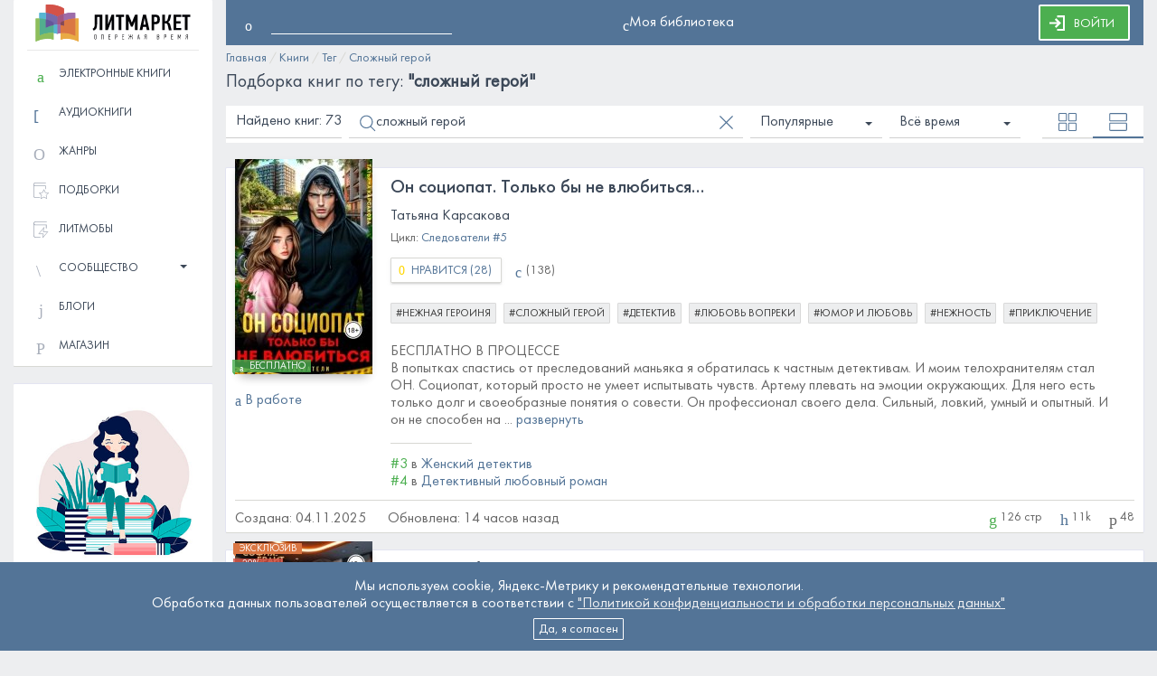

--- FILE ---
content_type: text/html; charset=UTF-8
request_url: https://litmarket.ru/books/tag/%D1%81%D0%BB%D0%BE%D0%B6%D0%BD%D1%8B%D0%B9%20%D0%B3%D0%B5%D1%80%D0%BE%D0%B9
body_size: 35459
content:
<!doctype html>
<html lang="ru">
<head>
    <meta charset="utf-8"/>
    <meta http-equiv="X-UA-Compatible" content="IE=edge"/>
    <meta name="viewport" content="width=device-width, initial-scale=1, maximum-scale=1, user-scalable=no">
    <meta name="csrf-token" content="U9jotIE1WlqaiEz0cqcih8xq4O2TahPGXD8Dcl2N">

            <link rel="canonical" href="https://litmarket.ru/books/tag/%D1%81%D0%BB%D0%BE%D0%B6%D0%BD%D1%8B%D0%B9%20%D0%B3%D0%B5%D1%80%D0%BE%D0%B9">
    
            <meta name='description' content=' &lt;сложный герой&gt;: подборка лучших книг - читать, скачать и слушать онлайн бесплатно и без регистрации. Электронные книги собраны в топ подборку по жанру: &lt;сложный герой&gt;. Онлайн библиотека Литмаркет'>
    
    <meta property="og:image" content="https://litmarket.ru/books/tag/%D1%81%D0%BB%D0%BE%D0%B6%D0%BD%D1%8B%D0%B9%20%D0%B3%D0%B5%D1%80%D0%BE%D0%B9/img/logo.png">

    
            <title>&lt;сложный герой&gt;: подборка книг - читать онлайн бесплатно</title>
    
    <link rel="apple-touch-icon" sizes="180x180" href="/img/favicon/apple-touch-icon.png?v=1">
<link rel="icon" type="image/png" sizes="32x32" href="/img/favicon/favicon-32x32.png?v=1">
<link rel="icon" type="image/png" sizes="16x16" href="/img/favicon/favicon-16x16.png?v=1">
<link rel="mask-icon" href="/img/favicon/safari-pinned-tab.svg?v=1" color="#5bbad5">
<link rel="shortcut icon" href="/img/favicon/favicon.ico?v=1">
<meta name="msapplication-TileColor" content="#2b5797">
<meta name="msapplication-config" content="/img/favicon/browserconfig.xml?v=1">
<meta name="theme-color" content="#ffffff">



    
    
    
    <link rel="preload" href="/fonts/Litmarket.woff2?v=1.5" as="font" type="font/woff2" crossorigin="anonymous">
    <link rel="preload" href="/fonts/FuturaBookC.woff2" as="font" type="font/woff2" crossorigin="anonymous">
    <link rel="preload" href="/fonts/FuturaMediumC.woff2" as="font" type="font/woff2" crossorigin="anonymous">

    
    
    
    
    
    <link rel="preload" as="style" href="https://litmarket.ru/build/css/vendor.YjlbLIhd.css" /><link rel="preload" as="style" href="https://litmarket.ru/build/css/main.ZvlkSW5z.css" /><link rel="preload" as="style" href="https://litmarket.ru/build/css/Ui.B6r7rZR1.css" /><link rel="preload" as="style" href="https://litmarket.ru/build/css/Components.7E0vUSjf.css" /><link rel="preload" as="style" href="https://litmarket.ru/build/css/Widgets.DquzXHyL.css" /><link rel="stylesheet" href="https://litmarket.ru/build/css/vendor.YjlbLIhd.css" /><link rel="stylesheet" href="https://litmarket.ru/build/css/main.ZvlkSW5z.css" /><link rel="stylesheet" href="https://litmarket.ru/build/css/Ui.B6r7rZR1.css" /><link rel="stylesheet" href="https://litmarket.ru/build/css/Components.7E0vUSjf.css" /><link rel="stylesheet" href="https://litmarket.ru/build/css/Widgets.DquzXHyL.css" />
    
    
</head>
<body class="menu-on-right ">
<div id="scroll-container"></div>

<div class="wrapper container">
    <div id='react-banners' class='banners'></div>
    <div id="tooltip-root"></div>

    <div class="sidebar" data-active-color="darkblue" data-background-color="white">
        <div class="sidebar-wrapper" id="menu">
            <div class="card">
                <div class="logo divide">
                    <a href="https://litmarket.ru" class="simple-text logo-normal">
                        <img src="/img/litmarket-logo.svg" alt="Литмаркет - читать книги онлайн бесплатно и без регистрации" class="light-logo">
                        <img src="/img/litmarket-logo-dark.svg" alt="Литмаркет - читать книги онлайн бесплатно и без регистрации" class="dark-logo">
                    </a>
                </div>

                
                <div class="divide">
                    <ul class="nav bottom-nav sidebar__book-menu" itemscope itemtype="http://schema.org/SiteNavigationElement">
    <li itemprop="name" >
        <a itemprop="url" href="https://litmarket.ru/books/ebooks" title="читать электронные книги онлайн">
            <i class="lmfont-book menu-icon menu-icon--green"> </i>
            <span class="sidebar-normal">Электронные книги</span>
        </a>
    </li>
    <li itemprop="name" >
        <a itemprop="url" href="https://litmarket.ru/books/audiobooks" title="слушать аудиокниги онлайн">
            <i class="lmfont-new-audiobook menu-icon menu-icon--blue"> </i>
            <span class="sidebar-normal">Аудиокниги</span>
        </a>
    </li>
    <li itemprop="name" >
        <a itemprop="url" href="https://litmarket.ru/genres" title="книги по жанрам">
            <i class="lmfont-genres menu-icon"></i>
            <span class="sidebar-normal">Жанры</span>
        </a>
    </li>
    <li >
        <a href="https://litmarket.ru/selections" title="Подборки">
            <i class="lmfont-svg menu-icon">
            <svg viewBox="0 0 95 100" fill="none" xmlns="http://www.w3.org/2000/svg">
                <path d="M94.8809 64.0246C94.9603 64.2225 95 64.4203 95 64.6182C95 64.7765 94.9801 64.915 94.9404 65.0338C94.861 65.39 94.6823 65.6868 94.4043 65.9243C91.3861 68.853 86.8587 73.2658 80.8223 79.1627C81.5371 83.2787 82.6094 89.4527 84.0391 97.6848C84.0391 97.7639 84.0391 97.8431 84.0391 97.9222C84.0788 97.9618 84.0986 98.0212 84.0986 98.1003C84.0986 98.6544 83.9001 99.1095 83.5029 99.4657C83.1455 99.8219 82.7087 100 82.1924 100C82.0335 100 81.8747 99.9802 81.7158 99.9406C81.5967 99.9011 81.4577 99.8417 81.2988 99.7625C77.5658 97.8233 71.9661 94.8946 64.5 90.9765C60.7669 92.9157 55.1673 95.8444 47.7012 99.7625C47.4232 99.9208 47.1452 100 46.8672 100C46.8275 100 46.7679 100 46.6885 100C46.3311 99.9604 46.0133 99.8417 45.7354 99.6438C45.4176 99.4459 45.1992 99.1689 45.0801 98.8127C44.9212 98.4961 44.8815 98.1597 44.9609 97.8035C45.6758 93.6479 46.748 87.4343 48.1777 79.1627C45.1595 76.2341 40.6322 71.8212 34.5957 65.9243C34.3177 65.6868 34.139 65.39 34.0596 65.0338C34.0199 64.915 34 64.7765 34 64.6182C34 64.4203 34.0397 64.2225 34.1191 64.0246C34.1986 63.6684 34.3773 63.3913 34.6553 63.1934C34.9333 62.956 35.251 62.7977 35.6084 62.7185C39.7783 62.1249 46.0531 61.2344 54.4326 60.0471C56.2992 56.2477 59.099 50.5882 62.832 43.0686C62.9909 42.752 63.2093 42.4947 63.4873 42.2968C63.805 42.0989 64.1426 42 64.5 42C64.8574 42 65.195 42.0989 65.5127 42.2968C65.7907 42.4947 66.0091 42.752 66.168 43.0686C68.0345 46.8284 70.8343 52.4879 74.5674 60.0471C78.777 60.6407 85.0518 61.5312 93.3916 62.7185C93.749 62.7977 94.0667 62.956 94.3447 63.1934C94.6227 63.3913 94.8014 63.6684 94.8809 64.0246ZM77.4863 77.1443C80.0677 74.651 83.9398 70.911 89.1025 65.9243C85.5283 65.4098 80.1869 64.638 73.0781 63.609C72.7604 63.5694 72.4824 63.4507 72.2441 63.2528C72.0059 63.0549 71.8073 62.8175 71.6484 62.5404C70.0599 59.3347 67.6771 54.5261 64.5 48.1146C62.9115 51.3204 60.5286 56.129 57.3516 62.5404C57.1927 62.8175 56.9941 63.0549 56.7559 63.2528C56.5176 63.4507 56.2396 63.5694 55.9219 63.609C52.3874 64.1235 47.0459 64.8953 39.8975 65.9243C42.4788 68.4176 46.3509 72.1576 51.5137 77.1443C51.7122 77.3818 51.8711 77.639 51.9902 77.9161C52.0697 78.1931 52.0895 78.4899 52.0498 78.8066C51.4541 82.3289 50.5407 87.6322 49.3096 94.7165C52.4867 93.0542 57.2523 90.5411 63.6064 87.1771C63.8844 87.0583 64.1823 86.999 64.5 86.999C64.8177 86.999 65.1156 87.0583 65.3936 87.1771C68.5706 88.8789 73.3363 91.392 79.6904 94.7165C79.0947 91.1941 78.1813 85.8908 76.9502 78.8066C76.9105 78.4899 76.9303 78.1931 77.0098 77.9161C77.1289 77.639 77.2878 77.3818 77.4863 77.1443Z" fill="#a9afbb"/>
                <path d="M8.80445 0.278035C9.11338 0.21625 10.1637 0.154464 11.9555 0.0926784C13.7473 0.030893 17.0219 0 21.7794 0C24.3126 0 27.371 0 30.9546 0C34.4764 0 38.616 0 43.3735 0C50.7878 0 61.9092 0 76.7377 0C76.7377 0.98857 76.7377 2.47142 76.7377 4.44856C69.3852 4.44856 58.3874 4.44856 43.7442 4.44856C39.1721 4.44856 35.1869 4.44856 31.7887 4.44856C28.3287 4.44856 25.363 4.44856 22.8916 4.44856C21.038 4.44856 19.4007 4.44856 17.9796 4.44856C16.6203 4.51035 15.4464 4.54124 14.4578 4.54124C11.3686 4.60303 9.57677 4.7266 9.08248 4.91196C8.52641 5.09731 7.97034 5.37535 7.41427 5.74606C6.8582 6.11677 6.36392 6.64195 5.93142 7.32159C5.43713 7.93945 5.06642 8.55731 4.81928 9.17516C4.69571 9.66945 4.63392 10.3491 4.63392 11.2141C4.63392 12.0791 4.69571 12.7278 4.81928 13.1603C5.06642 14.0871 5.5916 14.983 6.39481 15.848C7.13624 16.6512 7.97034 17.2073 8.89713 17.5162C9.14427 17.6398 9.51498 17.7325 10.0093 17.7943C10.5036 17.7943 11.7702 17.8251 13.8091 17.8869C14.6741 17.8869 15.7553 17.8869 17.0528 17.8869C18.2885 17.8869 19.7714 17.8869 21.5014 17.8869C23.9728 17.8869 26.9694 17.8869 30.4912 17.8869C34.0748 17.8869 38.338 17.8869 43.2808 17.8869C50.7569 17.8869 61.9092 17.8869 76.7377 17.8869C76.7377 22.9534 76.7377 30.5221 76.7377 40.5931C75.7492 40.5931 74.2354 40.5931 72.1965 40.5931C72.1965 36.5771 72.1965 30.5839 72.1965 22.6135C65.4618 22.6135 55.329 22.6135 41.798 22.6135C33.0244 22.6135 25.6101 22.5826 19.5551 22.5209C13.5619 22.5209 10.38 22.49 10.0093 22.4282C9.14427 22.3046 8.31016 22.1192 7.50695 21.8721C6.76552 21.625 6.08588 21.2851 5.46803 20.8526C5.22088 20.7291 4.88106 20.5437 4.44856 20.2966C4.44856 27.2783 4.44856 37.8128 4.44856 51.8999C4.44856 62.836 4.47946 70.9299 4.54124 76.1816C4.54124 81.4334 4.57213 84.2447 4.63392 84.6154C4.88106 85.7893 5.37535 86.8397 6.11678 87.7664C6.91999 88.6932 7.84677 89.3729 8.89713 89.8054C9.26784 89.9289 9.76213 90.0216 10.38 90.0834C10.9978 90.1452 12.6352 90.1761 15.2919 90.1761C16.4041 90.1761 17.7634 90.1761 19.3698 90.1761C21.038 90.1761 22.9842 90.1761 25.2085 90.1761C28.6685 90.1761 33.7967 90.1761 40.5931 90.1761C40.5931 91.2264 40.5931 92.802 40.5931 94.9027C37.1331 94.9027 31.9432 94.8718 25.0232 94.81C22.6135 94.81 20.5437 94.81 18.8137 94.81C17.0837 94.81 15.6009 94.7791 14.3652 94.7173C12.2027 94.7173 10.7198 94.6864 9.91659 94.6247C9.17516 94.5629 8.64999 94.5011 8.34106 94.4393C6.30213 93.8214 4.54124 92.7402 3.05839 91.1955C1.63732 89.6509 0.710534 87.8591 0.278035 85.8202C0.154464 85.4495 0.0926784 84.3682 0.0926784 82.5765C0.030893 80.7847 0 77.2938 0 72.1038C0 69.2617 0 65.8326 0 61.8165C0 57.8004 0 53.012 0 47.4513C0 42.3231 0 37.8437 0 34.013C0 30.1823 0 26.8767 0 24.0964C0 22.0575 0 20.2348 0 18.6284C0 17.0837 0 15.7244 0 14.5505C0.0617854 11.1523 0.185357 9.11338 0.370714 8.43373C0.556071 7.75409 0.834106 7.01267 1.20482 6.20945C1.88446 4.78838 2.93482 3.52178 4.35589 2.40964C5.77695 1.2975 7.25981 0.586964 8.80445 0.278035Z" fill="#a9afbb"/>
            </svg>
            </i>
            <span class="sidebar-normal">Подборки</span>
        </a>
    </li>
    <li >
        <a href="https://litmarket.ru/litmobs" title="Литмобы">
            <i class="lmfont-svg menu-icon">
            <svg viewBox="0 0 89 100" fill="none" xmlns="http://www.w3.org/2000/svg">
                <path class="nofill" d="M60 37L31 71.8H57.1L54.2 95L83.2 60.2H57.1L60 37Z" stroke="#a9afbb" stroke-width="4" stroke-linecap="round" stroke-linejoin="round"/>
                <path d="M8.80445 0.278035C9.11338 0.21625 10.1637 0.154464 11.9555 0.0926784C13.7473 0.030893 17.0219 0 21.7794 0C24.3126 0 27.371 0 30.9546 0C34.4764 0 38.616 0 43.3735 0C50.7878 0 61.9092 0 76.7377 0C76.7377 0.98857 76.7377 2.47142 76.7377 4.44856C69.3852 4.44856 58.3874 4.44856 43.7442 4.44856C39.1721 4.44856 35.1869 4.44856 31.7887 4.44856C28.3287 4.44856 25.363 4.44856 22.8916 4.44856C21.038 4.44856 19.4007 4.44856 17.9796 4.44856C16.6203 4.51035 15.4464 4.54124 14.4578 4.54124C11.3686 4.60303 9.57677 4.7266 9.08248 4.91196C8.52641 5.09731 7.97034 5.37535 7.41427 5.74606C6.8582 6.11677 6.36392 6.64195 5.93142 7.32159C5.43713 7.93945 5.06642 8.55731 4.81928 9.17516C4.69571 9.66945 4.63392 10.3491 4.63392 11.2141C4.63392 12.0791 4.69571 12.7278 4.81928 13.1603C5.06642 14.0871 5.5916 14.983 6.39481 15.848C7.13624 16.6512 7.97034 17.2073 8.89713 17.5162C9.14427 17.6398 9.51498 17.7325 10.0093 17.7943C10.5036 17.7943 11.7702 17.8251 13.8091 17.8869C14.6741 17.8869 15.7553 17.8869 17.0528 17.8869C18.2885 17.8869 19.7714 17.8869 21.5014 17.8869C23.9728 17.8869 26.9694 17.8869 30.4912 17.8869C34.0748 17.8869 38.338 17.8869 43.2808 17.8869C50.7569 17.8869 61.9092 17.8869 76.7377 17.8869C76.7377 22.9534 76.7377 30.5221 76.7377 40.5931C75.7492 40.5931 74.2354 40.5931 72.1965 40.5931C72.1965 36.5771 72.1965 30.5839 72.1965 22.6135C65.4618 22.6135 55.329 22.6135 41.798 22.6135C33.0244 22.6135 25.6101 22.5826 19.5551 22.5209C13.5619 22.5209 10.38 22.49 10.0093 22.4282C9.14427 22.3046 8.31016 22.1192 7.50695 21.8721C6.76552 21.625 6.08588 21.2851 5.46803 20.8526C5.22088 20.7291 4.88106 20.5437 4.44856 20.2966C4.44856 27.2783 4.44856 37.8128 4.44856 51.8999C4.44856 62.836 4.47946 70.9299 4.54124 76.1816C4.54124 81.4334 4.57213 84.2447 4.63392 84.6154C4.88106 85.7893 5.37535 86.8397 6.11678 87.7664C6.91999 88.6932 7.84677 89.3729 8.89713 89.8054C9.26784 89.9289 9.76213 90.0216 10.38 90.0834C10.9978 90.1452 12.6352 90.1761 15.2919 90.1761C16.4041 90.1761 17.7634 90.1761 19.3698 90.1761C21.038 90.1761 22.9842 90.1761 25.2085 90.1761C28.6685 90.1761 33.7967 90.1761 40.5931 90.1761C40.5931 91.2264 40.5931 92.802 40.5931 94.9027C37.1331 94.9027 31.9432 94.8718 25.0232 94.81C22.6135 94.81 20.5437 94.81 18.8137 94.81C17.0837 94.81 15.6009 94.7791 14.3652 94.7173C12.2027 94.7173 10.7198 94.6864 9.91659 94.6247C9.17516 94.5629 8.64999 94.5011 8.34106 94.4393C6.30213 93.8214 4.54124 92.7402 3.05839 91.1955C1.63732 89.6509 0.710534 87.8591 0.278035 85.8202C0.154464 85.4495 0.0926784 84.3682 0.0926784 82.5765C0.030893 80.7847 0 77.2938 0 72.1038C0 69.2617 0 65.8326 0 61.8165C0 57.8004 0 53.012 0 47.4513C0 42.3231 0 37.8437 0 34.013C0 30.1823 0 26.8767 0 24.0964C0 22.0575 0 20.2348 0 18.6284C0 17.0837 0 15.7244 0 14.5505C0.0617854 11.1523 0.185357 9.11338 0.370714 8.43373C0.556071 7.75409 0.834106 7.01267 1.20482 6.20945C1.88446 4.78838 2.93482 3.52178 4.35589 2.40964C5.77695 1.2975 7.25981 0.586964 8.80445 0.278035Z" fill="#a9afbb"/>
            </svg>
            </i>
            <span class="sidebar-normal">Литмобы</span>
        </a>
    </li>
    <li >
        <a
                href="javascript:void(0);"
                data-toggle="collapse"
                data-target="#community"
                 aria-expanded="false"                  aria-expanded="false"
                class="collapsed"         >
            <i class="lmfont-community menu-icon"></i>
            <span>
            Сообщество
            <b class="caret"></b>
        </span>
        </a>
        <div
                                class="sub collapse"
                                id="community"

        >
            <ul class="nav" itemscope itemtype="http://schema.org/SiteNavigationElement">

                <li itemprop="name" >
                    <a itemprop="url" href="https://litmarket.ru/readers">
                        <i class="lmfont-nicknames menu-icon"> </i>
                        <span class="sidebar-normal">Читатели</span>
                    </a>
                </li>

                <li itemprop="name" >
                    <a itemprop="url" href="https://litmarket.ru/reciters" title="список декламаторов аудиокниг">
                        <i class="lmfont-volume menu-icon"> </i>
                        <span class="sidebar-normal">Декламаторы</span>
                    </a>
                </li>

                <li itemprop="name" >
                    <a itemprop="url" href="https://litmarket.ru/contest" title="писательские конкурсы">
                        <i class="lmfont-contest menu-icon"> </i>
                        <span class="sidebar-normal">конкурсы</span>
                    </a>
                </li>

            </ul>
        </div>
    </li>
    <li itemprop="name" >
        <a itemprop="url" href="https://litmarket.ru/blogs">
            <i class="lmfont-blog menu-icon"></i>
            <span class="sidebar-normal">Блоги</span>
        </a>
    </li>
    <li itemprop="name" >
        <a itemprop="url" href="https://litmarket.ru/marketplace">
            <i class="lmfont-market menu-icon"> </i>
            <span class="sidebar-normal">магазин</span>
        </a>
    </li>
</ul>                </div>
            </div>

            <div class="show-adv-register-sidebar">
                <div class="card adv-card">
        <div class="adv-register">
            <div class="adv-register__wrap">
                <div class="adv-register__inner">
                    <div class="adv-register_responsive">
                        <div class="image-wrap">
                            <img src="/img/sidebar-adv-register.jpg" alt="Зарегистрироваться">
                        </div>
                        <ul>
                            <li>Читайте онлайн</li>
                            <li>Общайтесь с авторами</li>
                            <li>Пополняйте свою библиотеку</li>
                            <li>Пишите сами</li>
                            <li>Теплое, ламповое настроение на каждый день!</li>
                        </ul>
                    </div>
                    <div class="welcome-btn loginBtn"><span><img src="/img/login-icon.svg" alt="Войти"></span>Присоединиться!</div>
                </div>
            </div>
        </div>
    </div>
            </div>

                            <div class="card ajax-slider-tabs">
                    <div class="books-list ">
                        <div class="continue-reading caption" style="display: none">
                            Продолжить чтение
                            <i class="lmfont-trash" id="continue-reading-remove"></i>
                        </div>
                        <div class="loading" style="display: none;">
                            <img src="/img/loading.svg" style="width: 33px; margin: 0 auto;" alt="Данные загружаются">
                        </div>
                        <div id="lastReadBooks" class="slider-lazyload" data-show="lastReadBooks"></div>
                    </div>
                </div>
            
            <div class="sidebar__qr-wrap">
                <img class="sidebar__qr" src="/img/mobile-instruction/qr-blue.png" alt="qr-code">
                <p><strong>В приложении удобнее!</strong><br/>
                    Установите приложение Литмаркет Книги и читайте любимых авторов даже без интернета!
                </p>
                <a target="_blank" rel='noopener noreferrer' href="https://www.rustore.ru/catalog/app/com.litmarketapp">Установить приложение</a>
            </div>
        </div>
    </div>

    
            <!-- Modal Core -->
<div class="modal fade" id="authActionModal" role="dialog" aria-labelledby="myModalLabel" aria-hidden="true">
    <div class="modal-dialog">
        <div class="modal-body"></div>
    </div>
</div>    
    <div class="main-panel">
                    <header id='header' class="global-header header-react">

</header>        
        <div class="content" id="content">
            
            
            
    <div class="categories _categories-breadcrumbs" itemscope itemtype="https://schema.org/BreadcrumbList">
        
                    
            <span class="text-muted"
                itemprop="itemListElement"
                itemscope
                itemtype="https://schema.org/ListItem">
                <a class='_breadcrumb-link' itemprop="item" href="https://litmarket.ru">
                    <span class='_breadcrumb-title' itemprop="name">
                        Главная
                    </span>
                    <meta itemprop="position" content="1" />
                </a>
            </span>

            / 
                    
            <span class="text-muted"
                itemprop="itemListElement"
                itemscope
                itemtype="https://schema.org/ListItem">
                <a class='_breadcrumb-link' itemprop="item" href="https://litmarket.ru/books">
                    <span class='_breadcrumb-title' itemprop="name">
                        Книги
                    </span>
                    <meta itemprop="position" content="2" />
                </a>
            </span>

            / 
                                    <span class="text-muted"
                      itemprop="itemListElement"
                      itemscope
                      itemtype="https://schema.org/ListItem">
                    <a class='_breadcrumb-link' itemprop="item" href="https://litmarket.ru/popular-tag">
                        <span class='_breadcrumb-title' itemprop="name">
                            Тег
                        </span>

                        <meta itemprop="position" content="3" />
                                            </a>
                </span>
                /
            
            <span class="text-muted"
                itemprop="itemListElement"
                itemscope
                itemtype="https://schema.org/ListItem">
                <a class='_breadcrumb-link' itemprop="item" href="https://litmarket.ru/books/tag/%D1%81%D0%BB%D0%BE%D0%B6%D0%BD%D1%8B%D0%B9%20%D0%B3%D0%B5%D1%80%D0%BE%D0%B9">
                    <span class='_breadcrumb-title' itemprop="name">
                        Сложный герой
                    </span>
                    <meta itemprop="position" content="4" />
                </a>
            </span>

            
            </div>


    
    
        <h1 class="main-h1 booksSearch__h1 _booksSearch__h1">Подборка книг по тегу: <b>"сложный герой"</b></h1>
    
    
            <div id="booksSearchByTag-react"
             class="searchFilters searchFiltersByTag"
             data-type=""
             data-grid="big"
             data-tag="сложный герой"
                              data-is_mobile="0"
                     ></div>
    
            <div id="booksList" class="book-list" data-booksCount="73"
         data-route="book.portal.tag"
    >
                    <div class="book-wide-cards js_book-wide-cards">
                <div class="books-list cards-container">
                                            <div class="item" data-book-id="144171">
    <div class="card">
        
        
        <div class="card-info">
            <div class="card-bottom">
                <div class="card-cover">
                    <div class="card-cover-avatar">
                        <a href="https://litmarket.ru/books/on-sociopat-tolko-by-ne-vlyubitsya"
                           class="card-link card-link-wide"></a>
                        <div class="card-image">
                            <div class="front">
                                <div class="card-stickers">

    
    
    </div>
                                <div class="price-stickers">
                                                                            <div class="sticker read-price   read-price_free ">
                                            <i class="lmfont-book"></i>
                                                                                            бесплатно
                                                                                    </div>
                                                                                                        </div>
                                <a href="https://litmarket.ru/books/on-sociopat-tolko-by-ne-vlyubitsya">
                                    <img
                                            class="img lazy"
                                            src="[data-uri]"
                                            data-src="/storage/books/144171_1762239975_6909a5e76d853.jpg"
                                            width="152"
                                            height="238"
                                            alt="обложка книги Татьяна Карсакова &quot;Он социопат. Только бы не влюбиться...&quot;"
                                            title="обложка книги Татьяна Карсакова &quot;Он социопат. Только бы не влюбиться...&quot;"
                                    />
                                </a>
                            </div>
                        </div>
                    </div>

                    <div class="book-bottom-statuses">
                                                    <div class="book-ebook-status">
                          <span data-toggle="tooltip" title="" data-original-title="Электронная книга">
                          <i class="lmfont-book menu-icon"> </i>В работе
                          </span>
                            </div>
                        
                                            </div>

                </div>
                <div class="book-body">
                    <div class="card-caption">
                        <div class="card-title"><a
                                    href="https://litmarket.ru/books/on-sociopat-tolko-by-ne-vlyubitsya">Он социопат. Только бы не влюбиться...</a></div>
                        <div class="author">
                            <a itemprop="author"
               itemscope
               itemtype="https://schema.org/Person" itemid="/tatyana-karsakova-1-p107799"
               href="/tatyana-karsakova-1-p107799?utm_source=lm&utm_medium=&utm_campaign=tatyana-karsakova-1-p107799">Татьяна Карсакова</a>
                                    </div>

                        <div class="card-cycle">
                                                            <div>
                                    <span>Цикл:</span>

                                    <a href="https://litmarket.ru/tatyana-karsakova-1-p107799/cycles/sledovateli">
                                        Следователи #5
                                    </a>

                                </div>
                                                    </div>

                        <div class="card-actions">
                            <div class="rating-like">
        <button
        class="like-button js_like-button btn btn-outline-darkblue  not-rated "
        data-book-id="on-sociopat-tolko-by-ne-vlyubitsya"
         data-notify=1          data-type="symbol"     >
        <i data-alt="1" class="rating-like-star lmfont-rating-filled" title=""></i>
        <span class="rating-like-label">Нравится</span>
        <span class="rating-total-wrap">(<span class="rating-total">28</span>)</span>
    </button>
</div>

                            <div class="in-libraries">
                                <i class="lmfont-library" data-toggle="tooltip"
                                   title="В библиотеке у пользователей"></i>
                                <span class="libraries-count">(138)</span>
                            </div>
                        </div>

                        
                                                    <div class="tags">
                                                                    <a href="https://litmarket.ru/books/tag/%D0%BD%D0%B5%D0%B6%D0%BD%D0%B0%D1%8F%20%D0%B3%D0%B5%D1%80%D0%BE%D0%B8%D0%BD%D1%8F"
                                       class="label">#нежная героиня</a>
                                                                    <a href="https://litmarket.ru/books/tag/%D1%81%D0%BB%D0%BE%D0%B6%D0%BD%D1%8B%D0%B9%20%D0%B3%D0%B5%D1%80%D0%BE%D0%B9"
                                       class="label">#сложный герой</a>
                                                                    <a href="https://litmarket.ru/books/tag/%D0%B4%D0%B5%D1%82%D0%B5%D0%BA%D1%82%D0%B8%D0%B2"
                                       class="label">#детектив</a>
                                                                    <a href="https://litmarket.ru/books/tag/%D0%BB%D1%8E%D0%B1%D0%BE%D0%B2%D1%8C%20%D0%B2%D0%BE%D0%BF%D1%80%D0%B5%D0%BA%D0%B8"
                                       class="label">#любовь вопреки</a>
                                                                    <a href="https://litmarket.ru/books/tag/%D1%8E%D0%BC%D0%BE%D1%80%20%D0%B8%20%D0%BB%D1%8E%D0%B1%D0%BE%D0%B2%D1%8C"
                                       class="label">#юмор и любовь</a>
                                                                    <a href="https://litmarket.ru/books/tag/%D0%BD%D0%B5%D0%B6%D0%BD%D0%BE%D1%81%D1%82%D1%8C"
                                       class="label">#нежность</a>
                                                                    <a href="https://litmarket.ru/books/tag/%D0%BF%D1%80%D0%B8%D0%BA%D0%BB%D1%8E%D1%87%D0%B5%D0%BD%D0%B8%D0%B5"
                                       class="label">#приключение</a>
                                                            </div>
                                            </div>

                    <div class="card-content">

                        <div class="read-more" data-limit="450" data-mobile-limit="150">
                            <div itemprop="about" class="card-description">
    БЕСПЛАТНО В ПРОЦЕССЕ<br />
В попытках спастись от преследований маньяка я обратилась к частным детективам. И моим телохранителям стал ОН. Социопат, который просто не умеет испытывать чувств. Артему плевать на эмоции окружающих. Для него есть только долг и своеобразные понятия о совести. Он профессионал своего дела. Сильный, ловкий, умный и опытный. И он не способен на отношения с женщиной. <br />
Вот только что будет, если заглянуть получше в глаза таинственному сверхчеловеку? Попытаться увидеть то, что скрыто за отрешенным лицом и глухим голосом?<br />
Когда я узнаю Артема лучше, у меня остается одна мысль - только бы не влюбиться! Даже если очень хочется...
</div>                        </div>

                        
                                                    <div class="card-genres">
                                
                                                                    <div class="card-top-positions">
                                                                                    <span class="number  topBook ">
                                                #3
                                            </span>
                                            <span>в </span>
                                        
                                        <a href="https://litmarket.ru/books/genres/female_detective">
                                            Женский детектив
                                        </a>
                                    </div>
                                                                    <div class="card-top-positions">
                                                                                    <span class="number  topBook ">
                                                #4
                                            </span>
                                            <span>в </span>
                                        
                                        <a href="https://litmarket.ru/books/genres/detective_love_novel">
                                            Детективный любовный роман
                                        </a>
                                    </div>
                                                            </div>
                        
                        
                                            </div>
                </div>
            </div>


            <div class="card-bar">
                <div class="card-date">
                                <span class="date">
                                    <span>Создана:</span>
                                    <time>
                                                                                    04.11.2025
                                                                            </time>
                                </span>
                                            <span class="date">
                            <span>Обновлена:</span>
                            <time>
                                                                 14 часов назад
                                                            </time>
                        </span>
                                    </div>

                <div class="card-statistics">

                                            <div>
                            <i class="lmfont-pages" aria-hidden="true"></i>
                            <span>126 стр</span>
                        </div>
                    
                    
                    <div>
                        <i class="lmfont-views" aria-hidden="true"></i>
                        11k
                    </div>

                    <div class="comments">
                        <i class="lmfont-comments" aria-hidden="true"></i> 48
                    </div>
                </div>
            </div>
        </div>
    </div>
</div>
                                            <div class="item" data-book-id="140494">
    <div class="card">
        
        
        <div class="card-info">
            <div class="card-bottom">
                <div class="card-cover">
                    <div class="card-cover-avatar">
                        <a href="https://litmarket.ru/books/razvod-ya-budu-trepat-tvoi-nervy"
                           class="card-link card-link-wide"></a>
                        <div class="card-image">
                            <div class="front">
                                <div class="card-stickers">

    
            <div class="sticker exclusive"> Эксклюзив</div>
    
    <div class="sticker discount">
        -29%
    </div>
</div>
                                <div class="price-stickers">
                                                                            <div class="sticker read-price  _discount  ">
                                            <i class="lmfont-book"></i>
                                                                                            70 &#8381;
                                                                                    </div>
                                                                                                        </div>
                                <a href="https://litmarket.ru/books/razvod-ya-budu-trepat-tvoi-nervy">
                                    <img
                                            class="img lazy"
                                            src="[data-uri]"
                                            data-src="/storage/books/140494_1759150655_68da823f82051.jpg"
                                            width="152"
                                            height="238"
                                            alt="обложка книги София Брайт &quot;Развод. Я буду трепать твои нервы&quot;"
                                            title="обложка книги София Брайт &quot;Развод. Я буду трепать твои нервы&quot;"
                                    />
                                </a>
                            </div>
                        </div>
                    </div>

                    <div class="book-bottom-statuses">
                                                    <div class="book-ebook-status">
                          <span data-toggle="tooltip" title="" data-original-title="Электронная книга">
                          <i class="lmfont-book menu-icon"> </i>Закончена
                          </span>
                            </div>
                        
                                            </div>

                </div>
                <div class="book-body">
                    <div class="card-caption">
                        <div class="card-title"><a
                                    href="https://litmarket.ru/books/razvod-ya-budu-trepat-tvoi-nervy">Развод. Я буду трепать твои нервы</a></div>
                        <div class="author">
                            <a itemprop="author"
               itemscope
               itemtype="https://schema.org/Person" itemid="/sofiya-brayt-p789886"
               href="/sofiya-brayt-p789886?utm_source=lm&utm_medium=&utm_campaign=sofiya-brayt-p789886">София Брайт</a>
                                    </div>

                        <div class="card-cycle">
                                                            <div>
                                    <span>Цикл:</span>

                                    <a href="https://litmarket.ru/sofiya-brayt-p789886/cycles/rasskazy-71">
                                        Рассказы #11
                                    </a>

                                </div>
                                                    </div>

                        <div class="card-actions">
                            <div class="rating-like">
        <button
        class="like-button js_like-button btn btn-outline-darkblue  not-rated "
        data-book-id="razvod-ya-budu-trepat-tvoi-nervy"
         data-notify=1          data-type="symbol"     >
        <i data-alt="1" class="rating-like-star lmfont-rating-filled" title=""></i>
        <span class="rating-like-label">Нравится</span>
        <span class="rating-total-wrap">(<span class="rating-total">100</span>)</span>
    </button>
</div>

                            <div class="in-libraries">
                                <i class="lmfont-library" data-toggle="tooltip"
                                   title="В библиотеке у пользователей"></i>
                                <span class="libraries-count">(729)</span>
                            </div>
                        </div>

                        
                                                    <div class="tags">
                                                                    <a href="https://litmarket.ru/books/tag/%D1%80%D0%B0%D0%B7%D0%B2%D0%BE%D0%B4"
                                       class="label">#развод</a>
                                                                    <a href="https://litmarket.ru/books/tag/%D0%BF%D1%80%D0%B5%D0%B4%D0%B0%D1%82%D0%B5%D0%BB%D1%8C%D1%81%D1%82%D0%B2%D0%BE"
                                       class="label">#предательство</a>
                                                                    <a href="https://litmarket.ru/books/tag/%D0%BF%D1%80%D0%BE%D1%82%D0%B8%D0%B2%D0%BE%D1%81%D1%82%D0%BE%D1%8F%D0%BD%D0%B8%D0%B5%20%D1%85%D0%B0%D1%80%D0%B0%D0%BA%D1%82%D0%B5%D1%80%D0%BE%D0%B2"
                                       class="label">#противостояние характеров</a>
                                                                    <a href="https://litmarket.ru/books/tag/%D1%81%D0%BB%D0%BE%D0%B6%D0%BD%D1%8B%D0%B9%20%D0%B3%D0%B5%D1%80%D0%BE%D0%B9"
                                       class="label">#сложный герой</a>
                                                                    <a href="https://litmarket.ru/books/tag/%D1%81%D0%B8%D0%BB%D1%8C%D0%BD%D0%B0%D1%8F%20%D0%B3%D0%B5%D1%80%D0%BE%D0%B8%D0%BD%D1%8F"
                                       class="label">#сильная героиня</a>
                                                                    <a href="https://litmarket.ru/books/tag/%D0%BC%D1%83%D0%B6%20%D0%B8%20%D0%B6%D0%B5%D0%BD%D0%B0"
                                       class="label">#муж и жена</a>
                                                            </div>
                                            </div>

                    <div class="card-content">

                        <div class="read-more" data-limit="450" data-mobile-limit="150">
                            <div itemprop="about" class="card-description">
    — Ты превратилась в скучную, зажравшуюся тетку! — морщится муж.<br />
— Чего? — оборачиваюсь и смотрю на него. — Ты как вообще со мной разговариваешь?<br />
— Как заслужила, Кристина, — замолкает, тяжело дыша. — Я рядом с тобой несчастлив.<br />
— В смысле? — усмехаюсь, думая, что ослышалась. — У тебя кризис, что ли?<br />
— Нет никакого кризиса, Крис. Просто… наш брак изжил себя. Мне рядом с тобой… тошно.<br />
— Ты просто устал, — не собираюсь принимать на свой счет. Вот он  так всегда, ляпнет гадость, а потом извиняется.<br />
— Да, устал. От тебя. И я хочу развод.<br />
— У тебя стресс. Проспись и все будет нормально.<br />
— У меня другая, Кристина.<br />
— Надо реже ходить по гостям, — не слушаю его. —  Вот так вечно, выпьешь. и несет тебя.<br />
— Ты меня слышишь? — перекрикивает меня Дима. — Я ухожу к другой, Крис. И это мое осознанное решение.
</div>                        </div>

                        
                                                    <div class="card-genres">
                                
                                                                    <div class="card-top-positions">
                                                                                    <span class="number ">
                                                #803
                                            </span>
                                            <span>в </span>
                                        
                                        <a href="https://litmarket.ru/books/genres/short_love_novel">
                                            Короткий любовный роман
                                        </a>
                                    </div>
                                                                    <div class="card-top-positions">
                                                                                    <span class="number ">
                                                #431
                                            </span>
                                            <span>в </span>
                                        
                                        <a href="https://litmarket.ru/books/genres/novels_about_infidelity">
                                            Романы о неверности
                                        </a>
                                    </div>
                                                            </div>
                        
                        
                                            </div>
                </div>
            </div>


            <div class="card-bar">
                <div class="card-date">
                                <span class="date">
                                    <span>Создана:</span>
                                    <time>
                                                                                    29.09.2025
                                                                            </time>
                                </span>
                                            <span class="date">
                            <span>Обновлена:</span>
                            <time>
                                                                 29.09.2025
                                                            </time>
                        </span>
                                    </div>

                <div class="card-statistics">

                                            <div>
                            <i class="lmfont-pages" aria-hidden="true"></i>
                            <span>39 стр</span>
                        </div>
                    
                    
                    <div>
                        <i class="lmfont-views" aria-hidden="true"></i>
                        14k
                    </div>

                    <div class="comments">
                        <i class="lmfont-comments" aria-hidden="true"></i> 0
                    </div>
                </div>
            </div>
        </div>
    </div>
</div>
                                            <div class="item" data-book-id="141225">
    <div class="card">
        
        
        <div class="card-info">
            <div class="card-bottom">
                <div class="card-cover">
                    <div class="card-cover-avatar">
                        <a href="https://litmarket.ru/books/skorost-lyubvi"
                           class="card-link card-link-wide"></a>
                        <div class="card-image">
                            <div class="front">
                                <div class="card-stickers">

    
    
    </div>
                                <div class="price-stickers">
                                                                            <div class="sticker read-price  ">
                                            <i class="lmfont-book"></i>
                                                                                            139 &#8381;
                                                                                    </div>
                                                                                                        </div>
                                <a href="https://litmarket.ru/books/skorost-lyubvi">
                                    <img
                                            class="img lazy"
                                            src="[data-uri]"
                                            data-src="/storage/books/141225_1759779148_68e4194c725c8.jpg"
                                            width="152"
                                            height="238"
                                            alt="обложка книги Диана Зотова &quot;Скорость любви&quot;"
                                            title="обложка книги Диана Зотова &quot;Скорость любви&quot;"
                                    />
                                </a>
                            </div>
                        </div>
                    </div>

                    <div class="book-bottom-statuses">
                                                    <div class="book-ebook-status">
                          <span data-toggle="tooltip" title="" data-original-title="Электронная книга">
                          <i class="lmfont-book menu-icon"> </i>Закончена
                          </span>
                            </div>
                        
                                            </div>

                </div>
                <div class="book-body">
                    <div class="card-caption">
                        <div class="card-title"><a
                                    href="https://litmarket.ru/books/skorost-lyubvi">Скорость любви</a></div>
                        <div class="author">
                            <a itemprop="author"
               itemscope
               itemtype="https://schema.org/Person" itemid="/diana-zotova-1-p1326052"
               href="/diana-zotova-1-p1326052?utm_source=lm&utm_medium=&utm_campaign=diana-zotova-1-p1326052">Диана Зотова</a>
                                    </div>

                        <div class="card-cycle">
                                                            <div>
                                    <span>Цикл:</span>

                                    <a href="https://litmarket.ru/diana-zotova-1-p1326052/cycles/skorost-lyubvi">
                                        Скорость любви #1
                                    </a>

                                </div>
                                                    </div>

                        <div class="card-actions">
                            <div class="rating-like">
        <button
        class="like-button js_like-button btn btn-outline-darkblue  not-rated "
        data-book-id="skorost-lyubvi"
         data-notify=1          data-type="symbol"     >
        <i data-alt="1" class="rating-like-star lmfont-rating-filled" title=""></i>
        <span class="rating-like-label">Нравится</span>
        <span class="rating-total-wrap">(<span class="rating-total">92</span>)</span>
    </button>
</div>

                            <div class="in-libraries">
                                <i class="lmfont-library" data-toggle="tooltip"
                                   title="В библиотеке у пользователей"></i>
                                <span class="libraries-count">(606)</span>
                            </div>
                        </div>

                        
                                                    <div class="tags">
                                                                    <a href="https://litmarket.ru/books/tag/%D1%8E%D0%BC%D0%BE%D1%80%20%D0%B8%20%D0%BB%D1%8E%D0%B1%D0%BE%D0%B2%D1%8C"
                                       class="label">#юмор и любовь</a>
                                                                    <a href="https://litmarket.ru/books/tag/%D1%81%D0%B8%D0%BB%D1%8C%D0%BD%D1%8B%D0%B5%20%D1%87%D1%83%D0%B2%D1%81%D1%82%D0%B2%D0%B0"
                                       class="label">#сильные чувства</a>
                                                                    <a href="https://litmarket.ru/books/tag/%D1%81%D0%BE%D1%81%D0%B5%D0%B4%D0%B8"
                                       class="label">#соседи</a>
                                                                    <a href="https://litmarket.ru/books/tag/%D0%BF%D0%BB%D0%BE%D1%85%D0%BE%D0%B9%20%D0%BF%D0%B0%D1%80%D0%B5%D0%BD%D1%8C"
                                       class="label">#плохой парень</a>
                                                                    <a href="https://litmarket.ru/books/tag/%D0%BD%D0%B5%D0%B6%D0%BD%D0%B0%D1%8F%20%D0%BD%D0%BE%20%D1%81%D0%B8%D0%BB%D1%8C%D0%BD%D0%B0%D1%8F%20%D0%B3%D0%B5%D1%80%D0%BE%D0%B8%D0%BD%D1%8F"
                                       class="label">#нежная но сильная героиня</a>
                                                                    <a href="https://litmarket.ru/books/tag/%D1%85%D1%8D%D0%BF%D0%BF%D0%B8%20%D1%8D%D0%BD%D0%B4"
                                       class="label">#хэппи энд</a>
                                                                    <a href="https://litmarket.ru/books/tag/%D1%81%D0%BB%D0%BE%D0%B6%D0%BD%D1%8B%D0%B9%20%D0%B3%D0%B5%D1%80%D0%BE%D0%B9"
                                       class="label">#сложный герой</a>
                                                                    <a href="https://litmarket.ru/books/tag/%D0%B8%20_%D1%81%D0%BC%D0%B5%D1%85_%D0%B8_%D0%B3%D1%80%D0%B5%D1%85"
                                       class="label">#и _смех_и_грех</a>
                                                                    <a href="https://litmarket.ru/books/tag/18+"
                                       class="label">#18+</a>
                                                                    <a href="https://litmarket.ru/books/tag/%D1%81%D1%82%D1%83%D0%B4%D0%B5%D0%BD%D1%87%D0%B5%D1%81%D0%BA%D0%B8%D0%B9%20%D1%80%D0%BE%D0%BC%D0%B0%D0%BD"
                                       class="label">#студенческий роман</a>
                                                            </div>
                                            </div>

                    <div class="card-content">

                        <div class="read-more" data-limit="450" data-mobile-limit="150">
                            <div itemprop="about" class="card-description">
    — Её соседушка — не кто иной, как Арсений Медведев, — заявляет сестра, и меня буквально скручивает от страха. Ком встаёт в горле, кости начинают дрожать, а волосы, кажется, пытаются установить связь с космосом, чтобы попросить помощи.<br />
В голове крутятся все те ужасы, что рассказывали о нём сёстры. Теперь, зная его имя, страх становится ещё более осязаемым. Арсений Медведев… Звучит как приговор. <br />
Всматриваюсь, продрогнув всем своим существом, в окно и с трудом сглатываю, когда замечаю того самого татуированного гиганта. Он вальяжно заходит в дом и тут же выходит обратно, держа в руках мангал, словно это пёрышко. Ну точно животное! <br />
Теперь я понимаю, почему сёстры так предостерегали меня. Этот человек олицетворяет собой всё то дикое и омерзительное, о чём они рассказывали. И теперь он — мой сосед…<br />
Он явно не с нашего поля ягода… Он вообще словно огромный медведь из лесной рощи, который прокрадывается на такие вот полянки и жадно пожирает вот такие беззащитные ягодки, как я!
</div>                        </div>

                        
                                                    <div class="card-genres">
                                
                                                                    <div class="card-top-positions">
                                                                                    <span class="number ">
                                                #820
                                            </span>
                                            <span>в </span>
                                        
                                        <a href="https://litmarket.ru/books/genres/romantic_erotic">
                                            Романтическая эротика. СЛР
                                        </a>
                                    </div>
                                                                    <div class="card-top-positions">
                                                                                    <span class="number ">
                                                #374
                                            </span>
                                            <span>в </span>
                                        
                                        <a href="https://litmarket.ru/books/genres/action_love_novel">
                                            Остросюжетный любовный роман
                                        </a>
                                    </div>
                                                            </div>
                        
                        
                                            </div>
                </div>
            </div>


            <div class="card-bar">
                <div class="card-date">
                                <span class="date">
                                    <span>Создана:</span>
                                    <time>
                                                                                    06.10.2025
                                                                            </time>
                                </span>
                                            <span class="date">
                            <span>Обновлена:</span>
                            <time>
                                                                 24.10.2025
                                                            </time>
                        </span>
                                    </div>

                <div class="card-statistics">

                                            <div>
                            <i class="lmfont-pages" aria-hidden="true"></i>
                            <span>142 стр</span>
                        </div>
                    
                    
                    <div>
                        <i class="lmfont-views" aria-hidden="true"></i>
                        12k
                    </div>

                    <div class="comments">
                        <i class="lmfont-comments" aria-hidden="true"></i> 27
                    </div>
                </div>
            </div>
        </div>
    </div>
</div>
                                            <div class="item" data-book-id="105522">
    <div class="card">
        
        
        <div class="card-info">
            <div class="card-bottom">
                <div class="card-cover">
                    <div class="card-cover-avatar">
                        <a href="https://litmarket.ru/books/ty-mne-ne-nuzhna-2"
                           class="card-link card-link-wide"></a>
                        <div class="card-image">
                            <div class="front">
                                <div class="card-stickers">

    
    
    </div>
                                <div class="price-stickers">
                                                                            <div class="sticker read-price  ">
                                            <i class="lmfont-book"></i>
                                                                                            169 &#8381;
                                                                                    </div>
                                                                                                        </div>
                                <a href="https://litmarket.ru/books/ty-mne-ne-nuzhna-2">
                                    <img
                                            class="img lazy"
                                            src="[data-uri]"
                                            data-src="/storage/books/105522_1723712490_66bdc3ea16a6a.jpg"
                                            width="152"
                                            height="238"
                                            alt="обложка книги Эрин Хэй &quot;Малыш от босса. Ты от нас отказался&quot;"
                                            title="обложка книги Эрин Хэй &quot;Малыш от босса. Ты от нас отказался&quot;"
                                    />
                                </a>
                            </div>
                        </div>
                    </div>

                    <div class="book-bottom-statuses">
                                                    <div class="book-ebook-status">
                          <span data-toggle="tooltip" title="" data-original-title="Электронная книга">
                          <i class="lmfont-book menu-icon"> </i>Закончена
                          </span>
                            </div>
                        
                                            </div>

                </div>
                <div class="book-body">
                    <div class="card-caption">
                        <div class="card-title"><a
                                    href="https://litmarket.ru/books/ty-mne-ne-nuzhna-2">Малыш от босса. Ты от нас отказался</a></div>
                        <div class="author">
                            <a itemprop="author"
               itemscope
               itemtype="https://schema.org/Person" itemid="/erin-hey-p116822"
               href="/erin-hey-p116822?utm_source=lm&utm_medium=&utm_campaign=erin-hey-p116822">Эрин Хэй</a>
                                    </div>

                        <div class="card-cycle">
                                                    </div>

                        <div class="card-actions">
                            <div class="rating-like">
        <button
        class="like-button js_like-button btn btn-outline-darkblue  not-rated "
        data-book-id="ty-mne-ne-nuzhna-2"
         data-notify=1          data-type="symbol"     >
        <i data-alt="1" class="rating-like-star lmfont-rating-filled" title=""></i>
        <span class="rating-like-label">Нравится</span>
        <span class="rating-total-wrap">(<span class="rating-total">385</span>)</span>
    </button>
</div>

                            <div class="in-libraries">
                                <i class="lmfont-library" data-toggle="tooltip"
                                   title="В библиотеке у пользователей"></i>
                                <span class="libraries-count">(2716)</span>
                            </div>
                        </div>

                        
                                                    <div class="tags">
                                                                    <a href="https://litmarket.ru/books/tag/%D0%BD%D0%B5%D0%B6%D0%BD%D0%B0%D1%8F%20%D0%B3%D0%B5%D1%80%D0%BE%D0%B8%D0%BD%D1%8F"
                                       class="label">#нежная героиня</a>
                                                                    <a href="https://litmarket.ru/books/tag/%D0%BF%D0%B5%D1%80%D0%B2%D0%B0%D1%8F%20%D0%BB%D1%8E%D0%B1%D0%BE%D0%B2%D1%8C"
                                       class="label">#первая любовь</a>
                                                                    <a href="https://litmarket.ru/books/tag/%D1%81%D0%BB%D0%BE%D0%B6%D0%BD%D1%8B%D0%B9%20%D0%B3%D0%B5%D1%80%D0%BE%D0%B9"
                                       class="label">#сложный герой</a>
                                                                    <a href="https://litmarket.ru/books/tag/%D1%81%D0%BB%D0%BE%D0%B6%D0%BD%D1%8B%D0%B5%20%D0%BE%D1%82%D0%BD%D0%BE%D1%88%D0%B5%D0%BD%D0%B8%D1%8F"
                                       class="label">#сложные отношения</a>
                                                                    <a href="https://litmarket.ru/books/tag/%D0%B2%D1%81%D1%82%D1%80%D0%B5%D1%87%D0%B0%20%D1%87%D0%B5%D1%80%D0%B5%D0%B7%20%D0%B2%D1%80%D0%B5%D0%BC%D1%8F"
                                       class="label">#встреча через время</a>
                                                                    <a href="https://litmarket.ru/books/tag/%D0%B1%D0%B5%D1%80%D0%B5%D0%BC%D0%B5%D0%BD%D0%BD%D0%B0%D1%8F%20%D0%B3%D0%B5%D1%80%D0%BE%D0%B8%D0%BD%D1%8F"
                                       class="label">#беременная героиня</a>
                                                                    <a href="https://litmarket.ru/books/tag/%D1%81%D0%BB%D1%83%D0%B6%D0%B5%D0%B1%D0%BD%D1%8B%D0%B9%20%D1%80%D0%BE%D0%BC%D0%B0%D0%BD"
                                       class="label">#служебный роман</a>
                                                            </div>
                                            </div>

                    <div class="card-content">

                        <div class="read-more" data-limit="450" data-mobile-limit="150">
                            <div itemprop="about" class="card-description">
    Увидев Олесю, он ненадолго замер, с удивлением рассматривая бывшую сотрудницу и любовницу, но быстро взял себя в руки.<br />
— Мы можем поговорить? — попросила она.<br />
— Говори, — безразличным голосом сказал Антон, подходя к водительской двери.<br />
— Не так, с глазу на глаз, — совсем тихо добавила Олеся. — Пожалуйста.<br />
— Нет.<br />
Равнодушно мотнув головой, Антон забрался в салон и уже собирался захлопнуть дверь, как Олеся вцепилась в неё.<br />
— Я беременна! Беременна! — с отчаянием прокричала она.<br />
<br />
Я влюбилась в него с первого взгляда. Высокий, статный, решительный, одетый в дорогой костюм, он казался мне идеалом. Несколько недель я ходила за ним серой тенью, была его верной помощницей, пока мой босс не обратил на меня внимание. И тогда я не смогла ему отказать. Я думала, что это любовь, что у нас все серьезно. Но я ошиблась. Я поняла это слишком поздно, когда услышала:<br />
 — Ты мне не нужна. Ни как любовница, ни как сотрудница.<br />
Но хуже всего, что наш малыш тоже оказался ему не нужен.
</div>                        </div>

                        
                                                    <div class="card-genres">
                                
                                                                    <div class="card-top-positions">
                                                                                    <span class="number ">
                                                #282
                                            </span>
                                            <span>в </span>
                                        
                                        <a href="https://litmarket.ru/books/genres/modern_prose">
                                            Современная проза
                                        </a>
                                    </div>
                                                                    <div class="card-top-positions">
                                                                                    <span class="number ">
                                                #555
                                            </span>
                                            <span>в </span>
                                        
                                        <a href="https://litmarket.ru/books/genres/melodrama">
                                            Мелодрама
                                        </a>
                                    </div>
                                                            </div>
                        
                        
                                            </div>
                </div>
            </div>


            <div class="card-bar">
                <div class="card-date">
                                <span class="date">
                                    <span>Создана:</span>
                                    <time>
                                                                                    13.08.2024
                                                                            </time>
                                </span>
                                            <span class="date">
                            <span>Обновлена:</span>
                            <time>
                                                                 06.11.2024
                                                            </time>
                        </span>
                                    </div>

                <div class="card-statistics">

                                            <div>
                            <i class="lmfont-pages" aria-hidden="true"></i>
                            <span>153 стр</span>
                        </div>
                    
                    
                    <div>
                        <i class="lmfont-views" aria-hidden="true"></i>
                        122k
                    </div>

                    <div class="comments">
                        <i class="lmfont-comments" aria-hidden="true"></i> 1202
                    </div>
                </div>
            </div>
        </div>
    </div>
</div>
                                            <div class="item" data-book-id="130699">
    <div class="card">
        
        
        <div class="card-info">
            <div class="card-bottom">
                <div class="card-cover">
                    <div class="card-cover-avatar">
                        <a href="https://litmarket.ru/books/tebya-bezumno"
                           class="card-link card-link-wide"></a>
                        <div class="card-image">
                            <div class="front">
                                <div class="card-stickers">

    
    
    </div>
                                <div class="price-stickers">
                                                                            <div class="sticker read-price  ">
                                            <i class="lmfont-book"></i>
                                                                                            139 &#8381;
                                                                                    </div>
                                                                                                        </div>
                                <a href="https://litmarket.ru/books/tebya-bezumno">
                                    <img
                                            class="img lazy"
                                            src="[data-uri]"
                                            data-src="/storage/books/130699_1749735529_684ad869362d5.jpg"
                                            width="152"
                                            height="238"
                                            alt="обложка книги Диана Зотова &quot;Тебя безумно...&quot;"
                                            title="обложка книги Диана Зотова &quot;Тебя безумно...&quot;"
                                    />
                                </a>
                            </div>
                        </div>
                    </div>

                    <div class="book-bottom-statuses">
                                                    <div class="book-ebook-status">
                          <span data-toggle="tooltip" title="" data-original-title="Электронная книга">
                          <i class="lmfont-book menu-icon"> </i>Закончена
                          </span>
                            </div>
                        
                                            </div>

                </div>
                <div class="book-body">
                    <div class="card-caption">
                        <div class="card-title"><a
                                    href="https://litmarket.ru/books/tebya-bezumno">Тебя безумно...</a></div>
                        <div class="author">
                            <a itemprop="author"
               itemscope
               itemtype="https://schema.org/Person" itemid="/diana-zotova-1-p1326052"
               href="/diana-zotova-1-p1326052?utm_source=lm&utm_medium=&utm_campaign=diana-zotova-1-p1326052">Диана Зотова</a>
                                    </div>

                        <div class="card-cycle">
                                                    </div>

                        <div class="card-actions">
                            <div class="rating-like">
        <button
        class="like-button js_like-button btn btn-outline-darkblue  not-rated "
        data-book-id="tebya-bezumno"
         data-notify=1          data-type="symbol"     >
        <i data-alt="1" class="rating-like-star lmfont-rating-filled" title=""></i>
        <span class="rating-like-label">Нравится</span>
        <span class="rating-total-wrap">(<span class="rating-total">168</span>)</span>
    </button>
</div>

                            <div class="in-libraries">
                                <i class="lmfont-library" data-toggle="tooltip"
                                   title="В библиотеке у пользователей"></i>
                                <span class="libraries-count">(729)</span>
                            </div>
                        </div>

                        
                                                    <div class="tags">
                                                                    <a href="https://litmarket.ru/books/tag/%D0%B1%D0%B5%D0%B7%D1%83%D0%BC%D0%B8%D0%B5"
                                       class="label">#безумие</a>
                                                                    <a href="https://litmarket.ru/books/tag/%D0%BB%D1%8E%D0%B1%D0%BE%D0%B2%D1%8C%20%D0%B8%20%D0%BD%D0%B5%D0%BD%D0%B0%D0%B2%D0%B8%D1%81%D1%82%D1%8C"
                                       class="label">#любовь и ненависть</a>
                                                                    <a href="https://litmarket.ru/books/tag/%D1%81%D0%BB%D0%BE%D0%B6%D0%BD%D1%8B%D0%B9%20%D0%B3%D0%B5%D1%80%D0%BE%D0%B9"
                                       class="label">#сложный герой</a>
                                                                    <a href="https://litmarket.ru/books/tag/%D0%B1%D0%BE%D0%B3%D0%B0%D1%82%D1%8B%D0%B9%20%D0%BF%D0%B0%D1%80%D0%B5%D0%BD%D1%8C%20%D0%BF%D1%80%D0%BE%D1%81%D1%82%D0%B0%D1%8F%20%D0%B4%D0%B5%D0%B2%D1%83%D1%88%D0%BA%D0%B0"
                                       class="label">#богатый парень простая девушка</a>
                                                                    <a href="https://litmarket.ru/books/tag/%D0%BC%D0%B0%D0%B6%D0%BE%D1%80"
                                       class="label">#мажор</a>
                                                                    <a href="https://litmarket.ru/books/tag/%D0%B1%D0%B5%D0%B7%D1%83%D0%BC%D0%BD%D0%B0%D1%8F%20%D1%81%D1%82%D1%80%D0%B0%D1%81%D1%82%D1%8C"
                                       class="label">#безумная страсть</a>
                                                                    <a href="https://litmarket.ru/books/tag/%D0%BA%D1%80%D0%B8%D0%BC%D0%B8%D0%BD%D0%B0%D0%BB"
                                       class="label">#криминал</a>
                                                            </div>
                                            </div>

                    <div class="card-content">

                        <div class="read-more" data-limit="450" data-mobile-limit="150">
                            <div itemprop="about" class="card-description">
    ВНИМАНИЕ!🔥 ГОТОВЬТЕСЬ ПОЛНОСТЬЮ ПОГРУЗИТЬСЯ В СТРОЧКИ КНИГИ И ОКУНУТЬСЯ В МАЛЕНЬКУЮ ИСТОРИЮ БЕЗУМНОЙ ЛЮБВИ!‍❤️‍<br />
<br />
Как только я поступила в престижный вуз на первый курс, я сразу же обратила внимание на Максима Кольцова. <br />
<br />
Он был королем этого вуза и учился на третьем курсе.<br />
<br />
Я любила его и понимала, что он никогда в жизни на меня не обратит внимание. Нам просто судьба не позволит столкнуться, ведь мы из двух разных миров. Поэтому я любила тайно, а он даже внимание на меня не обращал, ведь вокруг него крутились девушки лучшего ранга.<br />
<br />
Но перед вторым курсом моя жизнь переворачивается вверх дном, ведь я попадаю на его вечеринку.
</div>                        </div>

                        
                                                    <div class="card-genres">
                                
                                                                    <div class="card-top-positions">
                                                                                    <span class="number ">
                                                #15
                                            </span>
                                            <span>в </span>
                                        
                                        <a href="https://litmarket.ru/books/genres/crime_novel">
                                            Криминальный роман
                                        </a>
                                    </div>
                                                                    <div class="card-top-positions">
                                                                                    <span class="number ">
                                                #2021
                                            </span>
                                            <span>в </span>
                                        
                                        <a href="https://litmarket.ru/books/genres/erotica">
                                            Эротика
                                        </a>
                                    </div>
                                                            </div>
                        
                        
                                            </div>
                </div>
            </div>


            <div class="card-bar">
                <div class="card-date">
                                <span class="date">
                                    <span>Создана:</span>
                                    <time>
                                                                                    12.06.2025
                                                                            </time>
                                </span>
                                            <span class="date">
                            <span>Обновлена:</span>
                            <time>
                                                                 18.07.2025
                                                            </time>
                        </span>
                                    </div>

                <div class="card-statistics">

                                            <div>
                            <i class="lmfont-pages" aria-hidden="true"></i>
                            <span>149 стр</span>
                        </div>
                    
                    
                    <div>
                        <i class="lmfont-views" aria-hidden="true"></i>
                        26k
                    </div>

                    <div class="comments">
                        <i class="lmfont-comments" aria-hidden="true"></i> 9
                    </div>
                </div>
            </div>
        </div>
    </div>
</div>
                                            <div class="item" data-book-id="138032">
    <div class="card">
        
        
        <div class="card-info">
            <div class="card-bottom">
                <div class="card-cover">
                    <div class="card-cover-avatar">
                        <a href="https://litmarket.ru/books/durnushka-dlya-gercoga"
                           class="card-link card-link-wide"></a>
                        <div class="card-image">
                            <div class="front">
                                <div class="card-stickers">

    
    
    </div>
                                <div class="price-stickers">
                                                                            <div class="sticker read-price  ">
                                            <i class="lmfont-book"></i>
                                                                                            199 &#8381;
                                                                                    </div>
                                                                                                        </div>
                                <a href="https://litmarket.ru/books/durnushka-dlya-gercoga">
                                    <img
                                            class="img lazy"
                                            src="[data-uri]"
                                            data-src="/storage/books/138032_1756981064_68b96748bb7d5.jpg"
                                            width="152"
                                            height="238"
                                            alt="обложка книги Татьяна Дин &quot;Дурнушка для герцога&quot;"
                                            title="обложка книги Татьяна Дин &quot;Дурнушка для герцога&quot;"
                                    />
                                </a>
                            </div>
                        </div>
                    </div>

                    <div class="book-bottom-statuses">
                                                    <div class="book-ebook-status">
                          <span data-toggle="tooltip" title="" data-original-title="Электронная книга">
                          <i class="lmfont-book menu-icon"> </i>Закончена
                          </span>
                            </div>
                        
                                            </div>

                </div>
                <div class="book-body">
                    <div class="card-caption">
                        <div class="card-title"><a
                                    href="https://litmarket.ru/books/durnushka-dlya-gercoga">Дурнушка для герцога</a></div>
                        <div class="author">
                            <a itemprop="author"
               itemscope
               itemtype="https://schema.org/Person" itemid="/tatyana-din-p119241"
               href="/tatyana-din-p119241?utm_source=lm&utm_medium=&utm_campaign=tatyana-din-p119241">Татьяна Дин</a>
                                    </div>

                        <div class="card-cycle">
                                                    </div>

                        <div class="card-actions">
                            <div class="rating-like">
        <button
        class="like-button js_like-button btn btn-outline-darkblue  not-rated "
        data-book-id="durnushka-dlya-gercoga"
         data-notify=1          data-type="symbol"     >
        <i data-alt="1" class="rating-like-star lmfont-rating-filled" title=""></i>
        <span class="rating-like-label">Нравится</span>
        <span class="rating-total-wrap">(<span class="rating-total">133</span>)</span>
    </button>
</div>

                            <div class="in-libraries">
                                <i class="lmfont-library" data-toggle="tooltip"
                                   title="В библиотеке у пользователей"></i>
                                <span class="libraries-count">(555)</span>
                            </div>
                        </div>

                        
                                                    <div class="tags">
                                                                    <a href="https://litmarket.ru/books/tag/%D0%BE%D1%82%20%D0%BD%D0%B5%D0%BD%D0%B0%D0%B2%D0%B8%D1%81%D1%82%D0%B8%20%D0%B4%D0%BE%20%D0%BB%D1%8E%D0%B1%D0%B2%D0%B8"
                                       class="label">#от ненависти до любви</a>
                                                                    <a href="https://litmarket.ru/books/tag/%D0%BD%D0%B5%D0%BE%D0%B1%D1%8B%D1%87%D0%BD%D0%B0%D1%8F%20%D0%B3%D0%B5%D1%80%D0%BE%D0%B8%D0%BD%D1%8F"
                                       class="label">#необычная героиня</a>
                                                                    <a href="https://litmarket.ru/books/tag/%D0%BF%D1%80%D0%BE%D1%82%D0%B8%D0%B2%D0%BE%D1%81%D1%82%D0%BE%D1%8F%D0%BD%D0%B8%D0%B5%20%D0%B8%20%D0%BF%D1%80%D0%B8%D1%82%D1%8F%D0%B6%D0%B5%D0%BD%D0%B8%D0%B5"
                                       class="label">#противостояние и притяжение</a>
                                                                    <a href="https://litmarket.ru/books/tag/%D1%81%D0%BB%D0%BE%D0%B6%D0%BD%D1%8B%D0%B9%20%D0%B3%D0%B5%D1%80%D0%BE%D0%B9"
                                       class="label">#сложный герой</a>
                                                                    <a href="https://litmarket.ru/books/tag/%D0%B8%D1%81%D1%82%D0%BE%D1%80%D0%B8%D1%87%D0%B5%D1%81%D0%BA%D0%B8%D0%B9%20%D0%BB%D1%8E%D0%B1%D0%BE%D0%B2%D0%BD%D1%8B%D0%B9%20%D1%80%D0%BE%D0%BC%D0%B0%D0%BD"
                                       class="label">#исторический любовный роман</a>
                                                                    <a href="https://litmarket.ru/books/tag/%D0%BB%D1%8E%D0%B1%D0%BE%D0%B2%D1%8C%20%D0%B2%D0%BE%D0%BF%D1%80%D0%B5%D0%BA%D0%B8"
                                       class="label">#любовь вопреки</a>
                                                                    <a href="https://litmarket.ru/books/tag/%D0%B2%D0%BB%D0%B0%D1%81%D1%82%D0%BD%D1%8B%D0%B9%20%D0%B3%D0%B5%D1%80%D0%BE%D0%B9"
                                       class="label">#властный герой</a>
                                                                    <a href="https://litmarket.ru/books/tag/%D0%BE%D1%87%D0%B5%D0%BD%D1%8C%20%D1%8D%D0%BC%D0%BE%D1%86%D0%B8%D0%BE%D0%BD%D0%B0%D0%BB%D1%8C%D0%BD%D0%BE"
                                       class="label">#очень эмоционально</a>
                                                            </div>
                                            </div>

                    <div class="card-content">

                        <div class="read-more" data-limit="450" data-mobile-limit="150">
                            <div itemprop="about" class="card-description">
    После смерти горячо любимого дедушки, Клэр мечтала о простых человеческих радостях - семье и детях, но неожиданно оказалась в прошлом, да еще и обреченной ухаживать за озлобленным герцогом, запертым в инвалидном кресле. Ее вынуждают забыть о своем счастье и смотреть, как устраивается чужое. Как ей - сиделке и старой деве, без денег, красоты и молодости найти своего суженого? Разве не достойна она лучшего? Не достойна любви и страсти? Конечно достойна! Вот только почему ее подопечный этому не рад? Да и кто для нее - лучший?
</div>                        </div>

                        
                                                    <div class="card-genres">
                                
                                                                    <div class="card-top-positions">
                                                                                    <span class="number ">
                                                #215
                                            </span>
                                            <span>в </span>
                                        
                                        <a href="https://litmarket.ru/books/genres/popadanki">
                                            Попаданки
                                        </a>
                                    </div>
                                                                    <div class="card-top-positions">
                                                                                    <span class="number ">
                                                #17
                                            </span>
                                            <span>в </span>
                                        
                                        <a href="https://litmarket.ru/books/genres/popadanki-vo-vremeni">
                                            Попаданки во времени
                                        </a>
                                    </div>
                                                            </div>
                        
                        
                                            </div>
                </div>
            </div>


            <div class="card-bar">
                <div class="card-date">
                                <span class="date">
                                    <span>Создана:</span>
                                    <time>
                                                                                    04.09.2025
                                                                            </time>
                                </span>
                                            <span class="date">
                            <span>Обновлена:</span>
                            <time>
                                                                 29.12.2025
                                                            </time>
                        </span>
                                    </div>

                <div class="card-statistics">

                                            <div>
                            <i class="lmfont-pages" aria-hidden="true"></i>
                            <span>255 стр</span>
                        </div>
                    
                    
                    <div>
                        <i class="lmfont-views" aria-hidden="true"></i>
                        37k
                    </div>

                    <div class="comments">
                        <i class="lmfont-comments" aria-hidden="true"></i> 902
                    </div>
                </div>
            </div>
        </div>
    </div>
</div>
                                            <div class="item" data-book-id="47389">
    <div class="card">
        
        
        <div class="card-info">
            <div class="card-bottom">
                <div class="card-cover">
                    <div class="card-cover-avatar">
                        <a href="https://litmarket.ru/books/polyubi-menya-nezhno"
                           class="card-link card-link-wide"></a>
                        <div class="card-image">
                            <div class="front">
                                <div class="card-stickers">

    
    
    </div>
                                <div class="price-stickers">
                                                                            <div class="sticker read-price   read-price_free ">
                                            <i class="lmfont-book"></i>
                                                                                            бесплатно
                                                                                    </div>
                                                                                                        </div>
                                <a href="https://litmarket.ru/books/polyubi-menya-nezhno">
                                    <img
                                            class="img lazy"
                                            src="/img/profile/header/book_default_transparent_sm.png"
                                            data-src="/storage/books/47389_1651678447_62729cef0fb5e.jpg"
                                            width="152"
                                            height="238"
                                            alt="обложка книги Валерия Брайт &quot;Полюби меня нежно&quot;"
                                            title="обложка книги Валерия Брайт &quot;Полюби меня нежно&quot;"
                                    />
                                </a>
                            </div>
                        </div>
                    </div>

                    <div class="book-bottom-statuses">
                                                    <div class="book-ebook-status">
                          <span data-toggle="tooltip" title="" data-original-title="Электронная книга">
                          <i class="lmfont-book menu-icon"> </i>Закончена
                          </span>
                            </div>
                        
                                            </div>

                </div>
                <div class="book-body">
                    <div class="card-caption">
                        <div class="card-title"><a
                                    href="https://litmarket.ru/books/polyubi-menya-nezhno">Полюби меня нежно</a></div>
                        <div class="author">
                            <a itemprop="author"
               itemscope
               itemtype="https://schema.org/Person" itemid="/valeriya-brayt-p177763"
               href="/valeriya-brayt-p177763?utm_source=lm&utm_medium=&utm_campaign=valeriya-brayt-p177763">Валерия Брайт</a>
                                    </div>

                        <div class="card-cycle">
                                                    </div>

                        <div class="card-actions">
                            <div class="rating-like">
        <button
        class="like-button js_like-button btn btn-outline-darkblue  not-rated "
        data-book-id="polyubi-menya-nezhno"
         data-notify=1          data-type="symbol"     >
        <i data-alt="1" class="rating-like-star lmfont-rating-filled" title=""></i>
        <span class="rating-like-label">Нравится</span>
        <span class="rating-total-wrap">(<span class="rating-total">100</span>)</span>
    </button>
</div>

                            <div class="in-libraries">
                                <i class="lmfont-library" data-toggle="tooltip"
                                   title="В библиотеке у пользователей"></i>
                                <span class="libraries-count">(299)</span>
                            </div>
                        </div>

                        
                                                    <div class="tags">
                                                                    <a href="https://litmarket.ru/books/tag/%D1%81%D0%BB%D0%BE%D0%B6%D0%BD%D1%8B%D0%B9%20%D0%B3%D0%B5%D1%80%D0%BE%D0%B9"
                                       class="label">#сложный герой</a>
                                                                    <a href="https://litmarket.ru/books/tag/%D0%BB%D1%8E%D0%B1%D0%BE%D0%B2%D1%8C%20%D0%B8%20%D0%BD%D0%B5%D0%BD%D0%B0%D0%B2%D0%B8%D1%81%D1%82%D1%8C"
                                       class="label">#любовь и ненависть</a>
                                                            </div>
                                            </div>

                    <div class="card-content">

                        <div class="read-more" data-limit="450" data-mobile-limit="150">
                            <div itemprop="about" class="card-description">
    Что делать, когда опущены руки и кажется, что это твоя последняя минута жизни? Что делать, когда понимаешь, что выбора нет, но ты должен его сделать? Что делать, когда разум говорит: «Ненавижу!», а сердце сгорает от любви? Что делать, когда должен отпустить, но всеми силами пытаешься удержать?
</div>                        </div>

                        
                                                    <div class="card-genres">
                                
                                                                    <div class="card-top-positions">
                                                                                    <span class="number ">
                                                #945
                                            </span>
                                            <span>в </span>
                                        
                                        <a href="https://litmarket.ru/books/genres/action_love_novel">
                                            Остросюжетный любовный роман
                                        </a>
                                    </div>
                                                                    <div class="card-top-positions">
                                                                                    <span class="number ">
                                                #2296
                                            </span>
                                            <span>в </span>
                                        
                                        <a href="https://litmarket.ru/books/genres/modern_love_novel">
                                            Современный любовный роман
                                        </a>
                                    </div>
                                                            </div>
                        
                        
                                            </div>
                </div>
            </div>


            <div class="card-bar">
                <div class="card-date">
                                <span class="date">
                                    <span>Создана:</span>
                                    <time>
                                                                                    04.05.2022
                                                                            </time>
                                </span>
                                            <span class="date">
                            <span>Обновлена:</span>
                            <time>
                                                                 14.08.2023
                                                            </time>
                        </span>
                                    </div>

                <div class="card-statistics">

                                            <div>
                            <i class="lmfont-pages" aria-hidden="true"></i>
                            <span>186 стр</span>
                        </div>
                    
                    
                    <div>
                        <i class="lmfont-views" aria-hidden="true"></i>
                        10k
                    </div>

                    <div class="comments">
                        <i class="lmfont-comments" aria-hidden="true"></i> 26
                    </div>
                </div>
            </div>
        </div>
    </div>
</div>
                                            <div class="item" data-book-id="97064">
    <div class="card">
        
        
        <div class="card-info">
            <div class="card-bottom">
                <div class="card-cover">
                    <div class="card-cover-avatar">
                        <a href="https://litmarket.ru/books/na-sluzhbe-u-dyavola-ili-kop-s-togo-sveta-2"
                           class="card-link card-link-wide"></a>
                        <div class="card-image">
                            <div class="front">
                                <div class="card-stickers">

    
            <div class="sticker exclusive"> Эксклюзив</div>
    
    </div>
                                <div class="price-stickers">
                                                                            <div class="sticker read-price  ">
                                            <i class="lmfont-book"></i>
                                                                                            119 &#8381;
                                                                                    </div>
                                                                                                        </div>
                                <a href="https://litmarket.ru/books/na-sluzhbe-u-dyavola-ili-kop-s-togo-sveta-2">
                                    <img
                                            class="img lazy"
                                            src="[data-uri]"
                                            data-src="/storage/books/97064_1713102371_661bde23983a6.jpg"
                                            width="152"
                                            height="238"
                                            alt="обложка книги Тея Заславская &quot;На службе у Дьявола или Коп с того света&quot;"
                                            title="обложка книги Тея Заславская &quot;На службе у Дьявола или Коп с того света&quot;"
                                    />
                                </a>
                            </div>
                        </div>
                    </div>

                    <div class="book-bottom-statuses">
                                                    <div class="book-ebook-status">
                          <span data-toggle="tooltip" title="" data-original-title="Электронная книга">
                          <i class="lmfont-book menu-icon"> </i>Закончена
                          </span>
                            </div>
                        
                                            </div>

                </div>
                <div class="book-body">
                    <div class="card-caption">
                        <div class="card-title"><a
                                    href="https://litmarket.ru/books/na-sluzhbe-u-dyavola-ili-kop-s-togo-sveta-2">На службе у Дьявола или Коп с того света</a></div>
                        <div class="author">
                            <a itemprop="author"
               itemscope
               itemtype="https://schema.org/Person" itemid="/teya-zaslavskaya-p800364"
               href="/teya-zaslavskaya-p800364?utm_source=lm&utm_medium=&utm_campaign=teya-zaslavskaya-p800364">Тея Заславская</a>
                                    </div>

                        <div class="card-cycle">
                                                    </div>

                        <div class="card-actions">
                            <div class="rating-like">
        <button
        class="like-button js_like-button btn btn-outline-darkblue  not-rated "
        data-book-id="na-sluzhbe-u-dyavola-ili-kop-s-togo-sveta-2"
         data-notify=1          data-type="symbol"     >
        <i data-alt="1" class="rating-like-star lmfont-rating-filled" title=""></i>
        <span class="rating-like-label">Нравится</span>
        <span class="rating-total-wrap">(<span class="rating-total">39</span>)</span>
    </button>
</div>

                            <div class="in-libraries">
                                <i class="lmfont-library" data-toggle="tooltip"
                                   title="В библиотеке у пользователей"></i>
                                <span class="libraries-count">(187)</span>
                            </div>
                        </div>

                        
                                                    <div class="tags">
                                                                    <a href="https://litmarket.ru/books/tag/%D0%B6%D0%B8%D0%B7%D0%BD%D1%8C%20%D0%BF%D0%BE%D1%81%D0%BB%D0%B5%20%D1%81%D0%BC%D0%B5%D1%80%D1%82%D0%B8"
                                       class="label">#жизнь после смерти</a>
                                                                    <a href="https://litmarket.ru/books/tag/%D0%B1%D0%BE%D1%80%D1%8C%D0%B1%D0%B0%20%D1%81%D0%BE%20%D0%B7%D0%BB%D0%BE%D0%BC"
                                       class="label">#борьба со злом</a>
                                                                    <a href="https://litmarket.ru/books/tag/%D1%81%D0%BB%D0%BE%D0%B6%D0%BD%D1%8B%D0%B9%20%D0%B3%D0%B5%D1%80%D0%BE%D0%B9"
                                       class="label">#сложный герой</a>
                                                                    <a href="https://litmarket.ru/books/tag/%D1%81%D0%BF%D0%B0%D1%81%D0%B5%D0%BD%D0%B8%D0%B5%20%D0%BC%D0%B8%D1%80%D0%B0"
                                       class="label">#спасение мира</a>
                                                                    <a href="https://litmarket.ru/books/tag/%D0%BF%D0%BE%D1%81%D1%82%D0%B5%D0%BF%D0%B5%D0%BD%D0%BD%D0%BE%D0%B5%20%D0%B7%D0%B0%D1%80%D0%BE%D0%B6%D0%B4%D0%B5%D0%BD%D0%B8%D0%B5%20%D1%87%D1%83%D0%B2%D1%81%D1%82%D0%B2"
                                       class="label">#постепенное зарождение чувств</a>
                                                            </div>
                                            </div>

                    <div class="card-content">

                        <div class="read-more" data-limit="450" data-mobile-limit="150">
                            <div itemprop="about" class="card-description">
    Есть ли жизнь после смерти? Еще какая! Погони, перестрелки и красавчик в придачу.<br />
Я - бывший коп, променяла вечный покой на службу у Дьявола. Напарник недоволен, враг опережает на шаг, неоконченное при жизни дело не отпускает. Но не на ту напали! Кто был лучшей выпускницей полицейской академии? То-то же. И здесь со всем справлюсь. <br />
Наверное.<br />
<br />
— Закончила? - незнакомец встал напротив меня, скрестив руки на груди, - или хочешь продолжать, ожидая, что она посинеет?<br />
   <br />
Я молча покачала головой и опустила руку.<br />
<br />
— Прекрасно. Теперь к делу.<br />
<br />
Какие еще могут быть дела? Я умерла! Всё! Меня застрелил серийный убийца, за которым я охотилась почти два года. И теперь оказалась в каком - то непонятном чистилище, а загробная версия Блейда хочет обсудить со мной важное дело.<br />
Незнакомец фыркнул, и закатив глаза, раздраженно продолжил:<br />
<br />
— Для тебя есть работа. Ты коп…была копом, а значит должна быстро вникнуть в суть. Тело и оружие будут тебе предоставлены.
</div>                        </div>

                        
                                                    <div class="card-genres">
                                
                                                                    <div class="card-top-positions">
                                                                                    <span class="number ">
                                                #300
                                            </span>
                                            <span>в </span>
                                        
                                        <a href="https://litmarket.ru/books/genres/urban_fantasy">
                                            Городское фэнтези
                                        </a>
                                    </div>
                                                                    <div class="card-top-positions">
                                                                                    <span class="number ">
                                                #284
                                            </span>
                                            <span>в </span>
                                        
                                        <a href="https://litmarket.ru/books/genres/adventure_fantasy">
                                            Приключенческое фэнтези
                                        </a>
                                    </div>
                                                            </div>
                        
                        
                                            </div>
                </div>
            </div>


            <div class="card-bar">
                <div class="card-date">
                                <span class="date">
                                    <span>Создана:</span>
                                    <time>
                                                                                    14.04.2024
                                                                            </time>
                                </span>
                                            <span class="date">
                            <span>Обновлена:</span>
                            <time>
                                                                 26.06.2024
                                                            </time>
                        </span>
                                    </div>

                <div class="card-statistics">

                                            <div>
                            <i class="lmfont-pages" aria-hidden="true"></i>
                            <span>142 стр</span>
                        </div>
                    
                    
                    <div>
                        <i class="lmfont-views" aria-hidden="true"></i>
                        14k
                    </div>

                    <div class="comments">
                        <i class="lmfont-comments" aria-hidden="true"></i> 22
                    </div>
                </div>
            </div>
        </div>
    </div>
</div>
                                            <div class="item" data-book-id="152259">
    <div class="card">
        
        
        <div class="card-info">
            <div class="card-bottom">
                <div class="card-cover">
                    <div class="card-cover-avatar">
                        <a href="https://litmarket.ru/books/nelyubimaya-dlya-lyubimogo"
                           class="card-link card-link-wide"></a>
                        <div class="card-image">
                            <div class="front">
                                <div class="card-stickers">

    
            <div class="sticker new">Новое</div>
    
    </div>
                                <div class="price-stickers">
                                                                            <div class="sticker read-price   read-price_free ">
                                            <i class="lmfont-book"></i>
                                                                                            бесплатно
                                                                                    </div>
                                                                                                        </div>
                                <a href="https://litmarket.ru/books/nelyubimaya-dlya-lyubimogo">
                                    <img
                                            class="img lazy"
                                            src="[data-uri]"
                                            data-src="/storage/books/152259_1768848939_696e7e2b2f9af.jpg"
                                            width="152"
                                            height="238"
                                            alt="обложка книги Reya World &quot;Нелюбимая для любимого&quot;"
                                            title="обложка книги Reya World &quot;Нелюбимая для любимого&quot;"
                                    />
                                </a>
                            </div>
                        </div>
                    </div>

                    <div class="book-bottom-statuses">
                                                    <div class="book-ebook-status">
                          <span data-toggle="tooltip" title="" data-original-title="Электронная книга">
                          <i class="lmfont-book menu-icon"> </i>В работе
                          </span>
                            </div>
                        
                                            </div>

                </div>
                <div class="book-body">
                    <div class="card-caption">
                        <div class="card-title"><a
                                    href="https://litmarket.ru/books/nelyubimaya-dlya-lyubimogo">Нелюбимая для любимого</a></div>
                        <div class="author">
                            <a itemprop="author"
               itemscope
               itemtype="https://schema.org/Person" itemid="/reya-world-p935302"
               href="/reya-world-p935302?utm_source=lm&utm_medium=&utm_campaign=reya-world-p935302">Reya World</a>
                                    </div>

                        <div class="card-cycle">
                                                    </div>

                        <div class="card-actions">
                            <div class="rating-like">
        <button
        class="like-button js_like-button btn btn-outline-darkblue  not-rated "
        data-book-id="nelyubimaya-dlya-lyubimogo"
         data-notify=1          data-type="symbol"     >
        <i data-alt="1" class="rating-like-star lmfont-rating-filled" title=""></i>
        <span class="rating-like-label">Нравится</span>
        <span class="rating-total-wrap">(<span class="rating-total">0</span>)</span>
    </button>
</div>

                            <div class="in-libraries">
                                <i class="lmfont-library" data-toggle="tooltip"
                                   title="В библиотеке у пользователей"></i>
                                <span class="libraries-count">(2)</span>
                            </div>
                        </div>

                        
                                                    <div class="tags">
                                                                    <a href="https://litmarket.ru/books/tag/%D1%81%D0%BB%D0%BE%D0%B6%D0%BD%D1%8B%D0%B5%20%D0%BE%D1%82%D0%BD%D0%BE%D1%88%D0%B5%D0%BD%D0%B8%D1%8F"
                                       class="label">#сложные отношения</a>
                                                                    <a href="https://litmarket.ru/books/tag/%D0%BF%D0%B5%D1%80%D0%B2%D0%B0%D1%8F%20%D0%BB%D1%8E%D0%B1%D0%BE%D0%B2%D1%8C"
                                       class="label">#первая любовь</a>
                                                                    <a href="https://litmarket.ru/books/tag/%D0%BB%D1%8E%D0%B1%D0%BE%D0%B2%D1%8C%20%D0%B2%D0%BE%D0%BF%D1%80%D0%B5%D0%BA%D0%B8"
                                       class="label">#любовь вопреки</a>
                                                                    <a href="https://litmarket.ru/books/tag/%D1%81%D0%BB%D0%BE%D0%B6%D0%BD%D1%8B%D0%B9%20%D0%B3%D0%B5%D1%80%D0%BE%D0%B9"
                                       class="label">#сложный герой</a>
                                                                    <a href="https://litmarket.ru/books/tag/%D1%81%D0%BB%D0%BE%D0%B6%D0%BD%D0%B0%D1%8F%20%D1%81%D1%83%D0%B4%D1%8C%D0%B1%D0%B0"
                                       class="label">#сложная судьба</a>
                                                                    <a href="https://litmarket.ru/books/tag/%D0%BF%D1%80%D0%B5%D0%B4%D0%B0%D1%82%D0%B5%D0%BB%D1%8C%D1%81%D1%82%D0%B2%D0%BE"
                                       class="label">#предательство</a>
                                                                    <a href="https://litmarket.ru/books/tag/%D0%B2%D0%BB%D0%B0%D1%81%D1%82%D0%BD%D1%8B%D0%B9%20%D0%B3%D0%B5%D1%80%D0%BE%D0%B9"
                                       class="label">#властный герой</a>
                                                                    <a href="https://litmarket.ru/books/tag/%D1%81%D0%B8%D0%BB%D1%8C%D0%BD%D0%B0%D1%8F%20%D0%B3%D0%B5%D1%80%D0%BE%D0%B8%D0%BD%D1%8F"
                                       class="label">#сильная героиня</a>
                                                                    <a href="https://litmarket.ru/books/tag/%D0%BD%D0%B5%D0%B6%D0%BD%D0%B0%D1%8F%20%D0%B3%D0%B5%D1%80%D0%BE%D0%B8%D0%BD%D1%8F"
                                       class="label">#нежная героиня</a>
                                                                    <a href="https://litmarket.ru/books/tag/%D0%BE%D1%82%20%D0%BD%D0%B5%D0%BD%D0%B0%D0%B2%D0%B8%D1%81%D1%82%D0%B8%20%D0%B4%D0%BE%20%D0%BB%D1%8E%D0%B1%D0%B2%D0%B8"
                                       class="label">#от ненависти до любви</a>
                                                            </div>
                                            </div>

                    <div class="card-content">

                        <div class="read-more" data-limit="450" data-mobile-limit="150">
                            <div itemprop="about" class="card-description">
    Объявляю вас мужем и женой! Можете поцеловать невесту, - говорит регистратор. <br />
Это должен был быть один из самых восхитительных дней в моей жизни и в жизни каждой девушки. Но увы, мне не очень радостно от происходящего. Меня зовут Хавва и меня, только что, выдали замуж за того, в кого я безответно влюблена. Теперь уже мой муж - Бакир, развернул меня за плечи и тянется ко мне для поцелуя, но, я уверенна, что он просто вынужден, ведь ему навязали меня. <br />
Он целует меня в лоб и мы выходим отсюда и едем заключать никях. <br />
К вечеру организован банкетный зал, где мы находимся до полуночи, после чего садимся в его автомобиль и направляемся домой. В мой новый дом. <br />
На лице моего мужа царит маска равнодушия, под которой скрывается ненависть, ярость и... презрение ко мне. <br />
 P. S. Он думает, что это я причина их разрыва.
</div>                        </div>

                        
                                                    <div class="card-genres">
                                
                                                                    <div class="card-top-positions">
                                                                                    <span class="number ">
                                                #1574
                                            </span>
                                            <span>в </span>
                                        
                                        <a href="https://litmarket.ru/books/genres/melodrama">
                                            Мелодрама
                                        </a>
                                    </div>
                                                                    <div class="card-top-positions">
                                                                                    <span class="number ">
                                                #2714
                                            </span>
                                            <span>в </span>
                                        
                                        <a href="https://litmarket.ru/books/genres/modern_love_novel">
                                            Современный любовный роман
                                        </a>
                                    </div>
                                                            </div>
                        
                        
                                            </div>
                </div>
            </div>


            <div class="card-bar">
                <div class="card-date">
                                <span class="date">
                                    <span>Создана:</span>
                                    <time>
                                                                                    18 часов назад
                                                                            </time>
                                </span>
                                            <span class="date">
                            <span>Обновлена:</span>
                            <time>
                                                                 15 часов назад
                                                            </time>
                        </span>
                                    </div>

                <div class="card-statistics">

                                            <div>
                            <i class="lmfont-pages" aria-hidden="true"></i>
                            <span>10 стр</span>
                        </div>
                    
                    
                    <div>
                        <i class="lmfont-views" aria-hidden="true"></i>
                        39
                    </div>

                    <div class="comments">
                        <i class="lmfont-comments" aria-hidden="true"></i> 0
                    </div>
                </div>
            </div>
        </div>
    </div>
</div>
                                            <div class="item" data-book-id="61018">
    <div class="card">
        
        
        <div class="card-info">
            <div class="card-bottom">
                <div class="card-cover">
                    <div class="card-cover-avatar">
                        <a href="https://litmarket.ru/books/obnimi-poklyanis-ostansya"
                           class="card-link card-link-wide"></a>
                        <div class="card-image">
                            <div class="front">
                                <div class="card-stickers">

    
    
    </div>
                                <div class="price-stickers">
                                                                            <div class="sticker read-price  ">
                                            <i class="lmfont-book"></i>
                                                                                            119 &#8381;
                                                                                    </div>
                                                                                                        </div>
                                <a href="https://litmarket.ru/books/obnimi-poklyanis-ostansya">
                                    <img
                                            class="img lazy"
                                            src="[data-uri]"
                                            data-src="/storage/books/61018_1669453708_6381d78cd091d.jpg"
                                            width="152"
                                            height="238"
                                            alt="обложка книги Ингрид Ельская, Арина Александер &quot;Обними. Поклянись. Останься&quot;"
                                            title="обложка книги Ингрид Ельская, Арина Александер &quot;Обними. Поклянись. Останься&quot;"
                                    />
                                </a>
                            </div>
                        </div>
                    </div>

                    <div class="book-bottom-statuses">
                                                    <div class="book-ebook-status">
                          <span data-toggle="tooltip" title="" data-original-title="Электронная книга">
                          <i class="lmfont-book menu-icon"> </i>Закончена
                          </span>
                            </div>
                        
                                            </div>

                </div>
                <div class="book-body">
                    <div class="card-caption">
                        <div class="card-title"><a
                                    href="https://litmarket.ru/books/obnimi-poklyanis-ostansya">Обними. Поклянись. Останься</a></div>
                        <div class="author">
                            <a itemprop="author"
               itemscope
               itemtype="https://schema.org/Person" itemid="/ingrid-elskaya-1-p109005"
               href="/ingrid-elskaya-1-p109005?utm_source=lm&utm_medium=&utm_campaign=ingrid-elskaya-1-p109005">Ингрид Ельская</a>
                    , 
                    Арина Александер
                                    </div>

                        <div class="card-cycle">
                                                    </div>

                        <div class="card-actions">
                            <div class="rating-like">
        <button
        class="like-button js_like-button btn btn-outline-darkblue  not-rated "
        data-book-id="obnimi-poklyanis-ostansya"
         data-notify=1          data-type="symbol"     >
        <i data-alt="1" class="rating-like-star lmfont-rating-filled" title=""></i>
        <span class="rating-like-label">Нравится</span>
        <span class="rating-total-wrap">(<span class="rating-total">19</span>)</span>
    </button>
</div>

                            <div class="in-libraries">
                                <i class="lmfont-library" data-toggle="tooltip"
                                   title="В библиотеке у пользователей"></i>
                                <span class="libraries-count">(59)</span>
                            </div>
                        </div>

                        
                                                    <div class="tags">
                                                                    <a href="https://litmarket.ru/books/tag/%D1%81%D0%BB%D0%BE%D0%B6%D0%BD%D1%8B%D0%B9%20%D0%B3%D0%B5%D1%80%D0%BE%D0%B9"
                                       class="label">#сложный герой</a>
                                                                    <a href="https://litmarket.ru/books/tag/%D0%BF%D1%80%D0%B5%D0%B4%D0%B0%D1%82%D0%B5%D0%BB%D1%8C%D1%81%D1%82%D0%B2%D0%BE"
                                       class="label">#предательство</a>
                                                            </div>
                                            </div>

                    <div class="card-content">

                        <div class="read-more" data-limit="450" data-mobile-limit="150">
                            <div itemprop="about" class="card-description">
    Богдана в одночасье потеряла всё: любимого, квартиру, работу и была вынуждена бежать с дочерью, скрываясь от рэкетиров, которым её сожитель задолжал немалую сумму.<br />
Пришлось во многом начинать с нуля. Незнакомый город, новая работа, страх оказаться застигнутой врасплох вынуждали девушку постоянно оглядываться назад и относиться к повстречавшимся ей людям с некой долей осторожности.<br />
Но однажды на её пути встретится мужчина, к которому она потянется всем сердцем, не подозревая, насколько опасным человеком он может быть.
</div>                        </div>

                        
                                                    <div class="card-genres">
                                
                                                                    <div class="card-top-positions">
                                                                                    <span class="number ">
                                                #2805
                                            </span>
                                            <span>в </span>
                                        
                                        <a href="https://litmarket.ru/books/genres/modern_love_novel">
                                            Современный любовный роман
                                        </a>
                                    </div>
                                                            </div>
                        
                        
                                            </div>
                </div>
            </div>


            <div class="card-bar">
                <div class="card-date">
                                <span class="date">
                                    <span>Создана:</span>
                                    <time>
                                                                                    03.10.2022
                                                                            </time>
                                </span>
                                            <span class="date">
                            <span>Обновлена:</span>
                            <time>
                                                                 01.12.2022
                                                            </time>
                        </span>
                                    </div>

                <div class="card-statistics">

                                            <div>
                            <i class="lmfont-pages" aria-hidden="true"></i>
                            <span>212 стр</span>
                        </div>
                    
                    
                    <div>
                        <i class="lmfont-views" aria-hidden="true"></i>
                        3k
                    </div>

                    <div class="comments">
                        <i class="lmfont-comments" aria-hidden="true"></i> 7
                    </div>
                </div>
            </div>
        </div>
    </div>
</div>
                                    </div>
            </div>
        
                    <div class="sliderBlock titled-block filter-tabs-wrap ajax-slider-tabs top-free js_top-free">
    <div class="titled-block-header">
        <div class="titled-block-title">
            <div class="desktop desktop-title">
                <a href="/books?access=free&sorting=rating&periods=month" class="static-link left-gap">Горячие новинки
                    <span>- читать онлайн</span>
                </a>




            </div>
        </div>
        <div class="desktop">
            <div class="filter-tabs">



                
            </div>
        </div>
        <div class="mobile">
            <div class="filter-tabs">



                
            </div>
        </div>
    </div>
    <div id="loadingPopular" class="loading" style="display: none;">
        <img src="/img/loading.svg" alt="Данные загружаются">
    </div>
    <div id="popularSlider"
         class="slider-lazyload filter-tabs-content books-list book-cards-tagged filter-tabs-content-item"
         data-show="topFreeBooks" data-filter="today">
        <div
        class="slideshow"
        data-fixed-width="true"
                                 data-loop="true"         data-xs-count="2"
        data-sm-count="3"
        data-md-count="4"
        data-lg-count="5"
        data-xl-count="6"
        data-xs-padding="15"
        data-md-padding="25"
        data-show-nav="true"
        data-empty-text="Нет книг за выбранный период">
                                                <div class="item"
     data-book_id="151890" >
    <div class="card slide-border">

        
                
        
            <div class="card-stickers">
        </div>
        
                        <div class="price-stickers">
                                    <div class="sticker read-price   read-price_free ">
                        <i class="lmfont-book"></i>

                                                    бесплатно
                                            </div>
                
                            </div>
            
            
            
                            <a class="img-wrap" href="https://litmarket.ru/books/gorec-zhestokiy-razvod?utm_source=lm&amp;utm_medium=top_free&amp;utm_campaign=gorec-zhestokiy-razvod">
                    <img
                            class="img"
                            src="/storage/books/151890_1768629530_696b251a1c4f0.jpg"
                            width="152"
                            height="238"
                            alt="обложка книги Дина Данич &quot;Горец. Жестокий развод&quot;"
                            title="обложка книги Дина Данич &quot;Горец. Жестокий развод&quot;"
                    />
                </a>
            
            
                <div class="card-author">
                    <a itemprop="author"
               itemscope
               itemtype="https://schema.org/Person" itemid="/dina-danich-p308445"
               href="/dina-danich-p308445?utm_source=lm&utm_medium=top_free&utm_campaign=dina-danich-p308445">Дина Данич</a>
                            </div>

                
                <div class="card-name">
                    <a href="https://litmarket.ru/books/gorec-zhestokiy-razvod?utm_source=lm&amp;utm_medium=top_free&amp;utm_campaign=gorec-zhestokiy-razvod">Горец. Жестокий развод</a>
                </div>

                                    <div class="statistic">
                <div class="column views-sticker">
                    <i class="lmfont-views"></i>
                    38k
                </div>

                <div class="column cycle-sticker">
                                            том 3
                                    </div>

                <div class="column rating-sticker">
                    <i class="lmfont-rating"></i>
                    149
                </div>
            </div>
            
    </div>

            
        <div class="tags">
                            <a class="label" href="https://litmarket.ru/books/tag/%D0%BF%D1%80%D0%B5%D0%B4%D0%B0%D1%82%D0%B5%D0%BB%D1%8C%D1%81%D1%82%D0%B2%D0%BE">
                    #предательство
                </a>
                    </div>
    </div>
                                        <div class="item"
     data-book_id="151532" >
    <div class="card">

        
                
        
            <div class="card-stickers">
        </div>
        
                        <div class="price-stickers">
                                    <div class="sticker read-price   read-price_free ">
                        <i class="lmfont-book"></i>

                                                    бесплатно
                                            </div>
                
                            </div>
            
            
            
                            <a class="img-wrap" href="https://litmarket.ru/books/vtoraya-zhena-ty-prosto-kopiya?utm_source=lm&amp;utm_medium=top_free&amp;utm_campaign=vtoraya-zhena-ty-prosto-kopiya">
                    <img
                            class="img lazy"
                            src="[data-uri]"
                            data-src="/storage/books/151532_1768253638_696568c601dbf.jpg"
                            width="152"
                            height="238"
                            alt="обложка книги Майя Линн &quot;Вторая жена. Ты просто копия&quot;"
                            title="обложка книги Майя Линн &quot;Вторая жена. Ты просто копия&quot;"
                    />
                </a>
            
            
                <div class="card-author">
                    <a itemprop="author"
               itemscope
               itemtype="https://schema.org/Person" itemid="/mayya-linn-p216457"
               href="/mayya-linn-p216457?utm_source=lm&utm_medium=top_free&utm_campaign=mayya-linn-p216457">Майя Линн</a>
                            </div>

                
                <div class="card-name">
                    <a href="https://litmarket.ru/books/vtoraya-zhena-ty-prosto-kopiya?utm_source=lm&amp;utm_medium=top_free&amp;utm_campaign=vtoraya-zhena-ty-prosto-kopiya">Вторая жена. Ты просто копия</a>
                </div>

                                    <div class="statistic">
                <div class="column views-sticker">
                    <i class="lmfont-views"></i>
                    93k
                </div>

                <div class="column cycle-sticker">
                                    </div>

                <div class="column rating-sticker">
                    <i class="lmfont-rating"></i>
                    335
                </div>
            </div>
            
    </div>

            
        <div class="tags">
                            <a class="label" href="https://litmarket.ru/books/tag/%D0%BA%D0%B0%D0%B2%D0%BA%D0%B0%D0%B7%D1%81%D0%BA%D0%B0%D1%8F%20%D0%B8%D1%81%D1%82%D0%BE%D1%80%D0%B8%D1%8F%20%D0%BB%D1%8E%D0%B1%D0%B2%D0%B8">
                    #кавказская история любви
                </a>
                    </div>
    </div>
                                        <div class="item"
     data-book_id="152193" >
    <div class="card">

        
                
        
            <div class="card-stickers">
        </div>
        
                        <div class="price-stickers">
                                    <div class="sticker read-price   read-price_free ">
                        <i class="lmfont-book"></i>

                                                    бесплатно
                                            </div>
                
                            </div>
            
            
            
                            <a class="img-wrap" href="https://litmarket.ru/books/razvod-vnezapnyy-papa-dlya-dvoynyashek?utm_source=lm&amp;utm_medium=top_free&amp;utm_campaign=razvod-vnezapnyy-papa-dlya-dvoynyashek">
                    <img
                            class="img lazy"
                            src="/img/profile/header/book_default_transparent_sm.png"
                            data-src="/storage/books/152193_1768808761_696de139c0a21.jpg"
                            width="152"
                            height="238"
                            alt="обложка книги Ада Гранатова &quot;Развод. Внезапный папа для двойняшек&quot;"
                            title="обложка книги Ада Гранатова &quot;Развод. Внезапный папа для двойняшек&quot;"
                    />
                </a>
            
            
                <div class="card-author">
                    <a itemprop="author"
               itemscope
               itemtype="https://schema.org/Person" itemid="/ada-granatova-p561801"
               href="/ada-granatova-p561801?utm_source=lm&utm_medium=top_free&utm_campaign=ada-granatova-p561801">Ада Гранатова</a>
                            </div>

                
                <div class="card-name">
                    <a href="https://litmarket.ru/books/razvod-vnezapnyy-papa-dlya-dvoynyashek?utm_source=lm&amp;utm_medium=top_free&amp;utm_campaign=razvod-vnezapnyy-papa-dlya-dvoynyashek">Развод. Внезапный папа для двойняшек</a>
                </div>

                                    <div class="statistic">
                <div class="column views-sticker">
                    <i class="lmfont-views"></i>
                    21k
                </div>

                <div class="column cycle-sticker">
                                    </div>

                <div class="column rating-sticker">
                    <i class="lmfont-rating"></i>
                    50
                </div>
            </div>
            
    </div>

            
        <div class="tags">
                            <a class="label" href="https://litmarket.ru/books/tag/%D0%BD%D0%B0%D1%81%D1%82%D0%BE%D1%8F%D1%89%D0%B8%D0%B9%20%D0%BC%D1%83%D0%B6%D1%87%D0%B8%D0%BD%D0%B0">
                    #настоящий мужчина
                </a>
                    </div>
    </div>
                                        <div class="item"
     data-book_id="151674" >
    <div class="card">

        
                
        
            <div class="card-stickers">
        </div>
        
                        <div class="price-stickers">
                                    <div class="sticker read-price   read-price_free ">
                        <i class="lmfont-book"></i>

                                                    бесплатно
                                            </div>
                
                            </div>
            
            
            
                            <a class="img-wrap" href="https://litmarket.ru/books/ne-byvshie-hochu-vas-vernut?utm_source=lm&amp;utm_medium=top_free&amp;utm_campaign=ne-byvshie-hochu-vas-vernut">
                    <img
                            class="img lazy"
                            src="[data-uri]"
                            data-src="/storage/books/151674_1768380388_696757e402966.jpg"
                            width="152"
                            height="238"
                            alt="обложка книги Мара Евгеника, Марина Отрадная &quot;(Не) бывшие. Хочу вас вернуть&quot;"
                            title="обложка книги Мара Евгеника, Марина Отрадная &quot;(Не) бывшие. Хочу вас вернуть&quot;"
                    />
                </a>
            
            
                <div class="card-author">
                    <a itemprop="author"
               itemscope
               itemtype="https://schema.org/Person" itemid="/mara-evgenika-p120217"
               href="/mara-evgenika-p120217?utm_source=lm&utm_medium=top_free&utm_campaign=mara-evgenika-p120217">Мара Евгеника</a>
                    , 
                    <a itemprop="author"
               itemscope
               itemtype="https://schema.org/Person" itemid="/marina-otradnaya-p811512"
               href="/marina-otradnaya-p811512?utm_source=lm&utm_medium=top_free&utm_campaign=marina-otradnaya-p811512">Марина Отрадная</a>
                            </div>

                
                <div class="card-name">
                    <a href="https://litmarket.ru/books/ne-byvshie-hochu-vas-vernut?utm_source=lm&amp;utm_medium=top_free&amp;utm_campaign=ne-byvshie-hochu-vas-vernut">(Не) бывшие. Хочу вас вернуть</a>
                </div>

                                    <div class="statistic">
                <div class="column views-sticker">
                    <i class="lmfont-views"></i>
                    71k
                </div>

                <div class="column cycle-sticker">
                                    </div>

                <div class="column rating-sticker">
                    <i class="lmfont-rating"></i>
                    345
                </div>
            </div>
            
    </div>

            
        <div class="tags">
                            <a class="label" href="https://litmarket.ru/books/tag/%D0%B1%D1%8B%D0%B2%D1%88%D0%B8%D0%B5">
                    #бывшие
                </a>
                    </div>
    </div>
                                        <div class="item"
     data-book_id="152012" >
    <div class="card slide-border">

        
                
        
            <div class="card-stickers">
        </div>
        
                        <div class="price-stickers">
                                    <div class="sticker read-price   read-price_free ">
                        <i class="lmfont-book"></i>

                                                    бесплатно
                                            </div>
                
                            </div>
            
            
            
                            <a class="img-wrap" href="https://litmarket.ru/books/ya-vernu-tebya-pervaya-zhena?utm_source=lm&amp;utm_medium=top_free&amp;utm_campaign=ya-vernu-tebya-pervaya-zhena">
                    <img
                            class="img lazy"
                            src="[data-uri]"
                            data-src="/storage/books/152012_1768639865_696b4d792e417.jpg"
                            width="152"
                            height="238"
                            alt="обложка книги Алия Корхан &quot;Я верну тебя, первая жена!&quot;"
                            title="обложка книги Алия Корхан &quot;Я верну тебя, первая жена!&quot;"
                    />
                </a>
            
            
                <div class="card-author">
                    <a itemprop="author"
               itemscope
               itemtype="https://schema.org/Person" itemid="/aliya-korhan-p756163"
               href="/aliya-korhan-p756163?utm_source=lm&utm_medium=top_free&utm_campaign=aliya-korhan-p756163">Алия Корхан</a>
                            </div>

                
                <div class="card-name">
                    <a href="https://litmarket.ru/books/ya-vernu-tebya-pervaya-zhena?utm_source=lm&amp;utm_medium=top_free&amp;utm_campaign=ya-vernu-tebya-pervaya-zhena">Я верну тебя, первая жена!</a>
                </div>

                                    <div class="statistic">
                <div class="column views-sticker">
                    <i class="lmfont-views"></i>
                    39k
                </div>

                <div class="column cycle-sticker">
                                    </div>

                <div class="column rating-sticker">
                    <i class="lmfont-rating"></i>
                    144
                </div>
            </div>
            
    </div>

            
        <div class="tags">
                            <a class="label" href="https://litmarket.ru/books/tag/%D0%B8%D0%B7%D0%BC%D0%B5%D0%BD%D0%B0">
                    #измена
                </a>
                    </div>
    </div>
                                        <div class="item"
     data-book_id="151900" >
    <div class="card">

        
                
        
            <div class="card-stickers">
        </div>
        
                        <div class="price-stickers">
                                    <div class="sticker read-price   read-price_free ">
                        <i class="lmfont-book"></i>

                                                    бесплатно
                                            </div>
                
                            </div>
            
            
            
                            <a class="img-wrap" href="https://litmarket.ru/books/byvshie-rebenka-rodila-tebe-ne-ya?utm_source=lm&amp;utm_medium=top_free&amp;utm_campaign=byvshie-rebenka-rodila-tebe-ne-ya">
                    <img
                            class="img lazy"
                            src="[data-uri]"
                            data-src="/storage/books/151900_1768548067_6969e6e3e7905.jpg"
                            width="152"
                            height="238"
                            alt="обложка книги Ольга Олейник &quot;Бывшие. Ребенка родила тебе не я&quot;"
                            title="обложка книги Ольга Олейник &quot;Бывшие. Ребенка родила тебе не я&quot;"
                    />
                </a>
            
            
                <div class="card-author">
                    <a itemprop="author"
               itemscope
               itemtype="https://schema.org/Person" itemid="/olga-oleynik-p266582"
               href="/olga-oleynik-p266582?utm_source=lm&utm_medium=top_free&utm_campaign=olga-oleynik-p266582">Ольга Олейник</a>
                            </div>

                
                <div class="card-name">
                    <a href="https://litmarket.ru/books/byvshie-rebenka-rodila-tebe-ne-ya?utm_source=lm&amp;utm_medium=top_free&amp;utm_campaign=byvshie-rebenka-rodila-tebe-ne-ya">Бывшие. Ребенка родила тебе не я</a>
                </div>

                                    <div class="statistic">
                <div class="column views-sticker">
                    <i class="lmfont-views"></i>
                    40k
                </div>

                <div class="column cycle-sticker">
                                    </div>

                <div class="column rating-sticker">
                    <i class="lmfont-rating"></i>
                    134
                </div>
            </div>
            
    </div>

            
        <div class="tags">
                            <a class="label" href="https://litmarket.ru/books/tag/%D0%BB%D0%B8%D1%82%D0%BC%D0%BE%D0%B1_%D0%BD%D0%B5_%D0%B1%D1%8B%D0%B2%D1%88%D0%B8%D0%B5_%D0%B1%D1%8B%D0%B2%D1%88%D0%B8%D0%B5">
                    #литмоб_не_бывшие_бывшие
                </a>
                    </div>
    </div>
                                        <div class="item"
     data-book_id="151272" >
    <div class="card">

        
                
        
            <div class="card-stickers">
        </div>
        
                        <div class="price-stickers">
                                    <div class="sticker read-price   read-price_free ">
                        <i class="lmfont-book"></i>

                                                    бесплатно
                                            </div>
                
                            </div>
            
            
            
                            <a class="img-wrap" href="https://litmarket.ru/books/posle-izmeny-krovyu-po-venam?utm_source=lm&amp;utm_medium=top_free&amp;utm_campaign=posle-izmeny-krovyu-po-venam">
                    <img
                            class="img lazy"
                            src="[data-uri]"
                            data-src="/storage/books/151272_1768024885_6961eb354e98e.jpg"
                            width="152"
                            height="238"
                            alt="обложка книги Галина Колоскова &quot;После измены. Кровью по венам&quot;"
                            title="обложка книги Галина Колоскова &quot;После измены. Кровью по венам&quot;"
                    />
                </a>
            
            
                <div class="card-author">
                    <a itemprop="author"
               itemscope
               itemtype="https://schema.org/Person" itemid="/galina-koloskova-1-p106186"
               href="/galina-koloskova-1-p106186?utm_source=lm&utm_medium=top_free&utm_campaign=galina-koloskova-1-p106186">Галина Колоскова</a>
                            </div>

                
                <div class="card-name">
                    <a href="https://litmarket.ru/books/posle-izmeny-krovyu-po-venam?utm_source=lm&amp;utm_medium=top_free&amp;utm_campaign=posle-izmeny-krovyu-po-venam">После измены. Кровью по венам</a>
                </div>

                                    <div class="statistic">
                <div class="column views-sticker">
                    <i class="lmfont-views"></i>
                    144k
                </div>

                <div class="column cycle-sticker">
                                            том 7
                                    </div>

                <div class="column rating-sticker">
                    <i class="lmfont-rating"></i>
                    367
                </div>
            </div>
            
    </div>

            
        <div class="tags">
                            <a class="label" href="https://litmarket.ru/books/tag/%D0%B2%D1%80%D0%B0%D1%87%D0%B8">
                    #врачи
                </a>
                    </div>
    </div>
                                        <div class="item"
     data-book_id="151120" >
    <div class="card">

        
                
        
            <div class="card-stickers">
        </div>
        
                        <div class="price-stickers">
                                    <div class="sticker read-price   read-price_free ">
                        <i class="lmfont-book"></i>

                                                    бесплатно
                                            </div>
                
                            </div>
            
            
            
                            <a class="img-wrap" href="https://litmarket.ru/books/razvod-prizrachnoe-schaste?utm_source=lm&amp;utm_medium=top_free&amp;utm_campaign=razvod-prizrachnoe-schaste">
                    <img
                            class="img lazy"
                            src="[data-uri]"
                            data-src="/storage/books/151120_1767906110_69601b3ee37f5.jpg"
                            width="152"
                            height="238"
                            alt="обложка книги Катя Истомина &quot;Развод. Призрачное счастье&quot;"
                            title="обложка книги Катя Истомина &quot;Развод. Призрачное счастье&quot;"
                    />
                </a>
            
            
                <div class="card-author">
                    <a itemprop="author"
               itemscope
               itemtype="https://schema.org/Person" itemid="/katya-istomina-p972485"
               href="/katya-istomina-p972485?utm_source=lm&utm_medium=top_free&utm_campaign=katya-istomina-p972485">Катя Истомина</a>
                            </div>

                
                <div class="card-name">
                    <a href="https://litmarket.ru/books/razvod-prizrachnoe-schaste?utm_source=lm&amp;utm_medium=top_free&amp;utm_campaign=razvod-prizrachnoe-schaste">Развод. Призрачное счастье</a>
                </div>

                                    <div class="statistic">
                <div class="column views-sticker">
                    <i class="lmfont-views"></i>
                    180k
                </div>

                <div class="column cycle-sticker">
                                    </div>

                <div class="column rating-sticker">
                    <i class="lmfont-rating"></i>
                    304
                </div>
            </div>
            
    </div>

            
        <div class="tags">
                            <a class="label" href="https://litmarket.ru/books/tag/%D0%B8%D0%B7%D0%BC%D0%B5%D0%BD%D0%B0%20%D0%B8%20%D0%BF%D1%80%D0%B5%D0%B4%D0%B0%D1%82%D0%B5%D0%BB%D1%8C%D1%81%D1%82%D0%B2%D0%BE">
                    #измена и предательство
                </a>
                    </div>
    </div>
                                        <div class="item"
     data-book_id="152097" >
    <div class="card">

        
                
        
            <div class="card-stickers">
        </div>
        
                        <div class="price-stickers">
                                    <div class="sticker read-price   read-price_free ">
                        <i class="lmfont-book"></i>

                                                    бесплатно
                                            </div>
                
                            </div>
            
            
            
                            <a class="img-wrap" href="https://litmarket.ru/books/posle-razvoda-byvshaya-vernis?utm_source=lm&amp;utm_medium=top_free&amp;utm_campaign=posle-razvoda-byvshaya-vernis">
                    <img
                            class="img lazy"
                            src="[data-uri]"
                            data-src="/storage/books/152097_1768719375_696c840f0bcac.jpg"
                            width="152"
                            height="238"
                            alt="обложка книги Ася Яхонтова &quot;После развода. Бывшая, вернись!&quot;"
                            title="обложка книги Ася Яхонтова &quot;После развода. Бывшая, вернись!&quot;"
                    />
                </a>
            
            
                <div class="card-author">
                    <a itemprop="author"
               itemscope
               itemtype="https://schema.org/Person" itemid="/asya-yahontova-p623552"
               href="/asya-yahontova-p623552?utm_source=lm&utm_medium=top_free&utm_campaign=asya-yahontova-p623552">Ася Яхонтова</a>
                            </div>

                
                <div class="card-name">
                    <a href="https://litmarket.ru/books/posle-razvoda-byvshaya-vernis?utm_source=lm&amp;utm_medium=top_free&amp;utm_campaign=posle-razvoda-byvshaya-vernis">После развода. Бывшая, вернись!</a>
                </div>

                                    <div class="statistic">
                <div class="column views-sticker">
                    <i class="lmfont-views"></i>
                    26k
                </div>

                <div class="column cycle-sticker">
                                    </div>

                <div class="column rating-sticker">
                    <i class="lmfont-rating"></i>
                    131
                </div>
            </div>
            
    </div>

            
        <div class="tags">
                            <a class="label" href="https://litmarket.ru/books/tag/%D1%80%D0%B0%D0%B7%D0%B2%D0%BE%D0%B4">
                    #развод
                </a>
                    </div>
    </div>
                                        <div class="item"
     data-book_id="152183" >
    <div class="card">

        
                
        
            <div class="card-stickers">
        </div>
        
                        <div class="price-stickers">
                                    <div class="sticker read-price   read-price_free ">
                        <i class="lmfont-book"></i>

                                                    бесплатно
                                            </div>
                
                            </div>
            
            
            
                            <a class="img-wrap" href="https://litmarket.ru/books/lichnyy-voditel-dlya-stervy-poprobuy-ne-vlyubitsya?utm_source=lm&amp;utm_medium=top_free&amp;utm_campaign=lichnyy-voditel-dlya-stervy-poprobuy-ne-vlyubitsya">
                    <img
                            class="img lazy"
                            src="[data-uri]"
                            data-src="/storage/books/152183_1768803670_696dcd569cb2c.jpg"
                            width="152"
                            height="238"
                            alt="обложка книги Ана Эспехо &quot;Личный водитель для стервы. Попробуй не влюбиться!&quot;"
                            title="обложка книги Ана Эспехо &quot;Личный водитель для стервы. Попробуй не влюбиться!&quot;"
                    />
                </a>
            
            
                <div class="card-author">
                    <a itemprop="author"
               itemscope
               itemtype="https://schema.org/Person" itemid="/ana-espeho-p108410"
               href="/ana-espeho-p108410?utm_source=lm&utm_medium=top_free&utm_campaign=ana-espeho-p108410">Ана Эспехо</a>
                            </div>

                
                <div class="card-name">
                    <a href="https://litmarket.ru/books/lichnyy-voditel-dlya-stervy-poprobuy-ne-vlyubitsya?utm_source=lm&amp;utm_medium=top_free&amp;utm_campaign=lichnyy-voditel-dlya-stervy-poprobuy-ne-vlyubitsya">Личный водитель для стервы. Попробуй не влюбиться!</a>
                </div>

                                    <div class="statistic">
                <div class="column views-sticker">
                    <i class="lmfont-views"></i>
                    8k
                </div>

                <div class="column cycle-sticker">
                                            том 4
                                    </div>

                <div class="column rating-sticker">
                    <i class="lmfont-rating"></i>
                    35
                </div>
            </div>
            
    </div>

            
        <div class="tags">
                            <a class="label" href="https://litmarket.ru/books/tag/%D0%B2%D0%BB%D0%B0%D1%81%D1%82%D0%BD%D1%8B%D0%B9%20%D0%B3%D0%B5%D1%80%D0%BE%D0%B9">
                    #властный герой
                </a>
                    </div>
    </div>
                                        <div class="item"
     data-book_id="151371" >
    <div class="card">

        
                
        
            <div class="card-stickers">
        </div>
        
                        <div class="price-stickers">
                                    <div class="sticker read-price   read-price_free ">
                        <i class="lmfont-book"></i>

                                                    бесплатно
                                            </div>
                
                            </div>
            
            
            
                            <a class="img-wrap" href="https://litmarket.ru/books/byvshie-kak-koshka-s-sobakoy?utm_source=lm&amp;utm_medium=top_free&amp;utm_campaign=byvshie-kak-koshka-s-sobakoy">
                    <img
                            class="img lazy"
                            src="[data-uri]"
                            data-src="/storage/books/151371_1768103323_69631d9b8945b.jpg"
                            width="152"
                            height="238"
                            alt="обложка книги Анна Добрынская &quot;Бывшие. Как кошка с собакой&quot;"
                            title="обложка книги Анна Добрынская &quot;Бывшие. Как кошка с собакой&quot;"
                    />
                </a>
            
            
                <div class="card-author">
                    <a itemprop="author"
               itemscope
               itemtype="https://schema.org/Person" itemid="/anna-dobrynskaya-p1555507"
               href="/anna-dobrynskaya-p1555507?utm_source=lm&utm_medium=top_free&utm_campaign=anna-dobrynskaya-p1555507">Анна Добрынская</a>
                            </div>

                
                <div class="card-name">
                    <a href="https://litmarket.ru/books/byvshie-kak-koshka-s-sobakoy?utm_source=lm&amp;utm_medium=top_free&amp;utm_campaign=byvshie-kak-koshka-s-sobakoy">Бывшие. Как кошка с собакой</a>
                </div>

                                    <div class="statistic">
                <div class="column views-sticker">
                    <i class="lmfont-views"></i>
                    135k
                </div>

                <div class="column cycle-sticker">
                                    </div>

                <div class="column rating-sticker">
                    <i class="lmfont-rating"></i>
                    210
                </div>
            </div>
            
    </div>

            
        <div class="tags">
                            <a class="label" href="https://litmarket.ru/books/tag/%D0%B1%D1%8B%D0%B2%D1%88%D0%B8%D0%B5">
                    #бывшие
                </a>
                    </div>
    </div>
                                        <div class="item"
     data-book_id="152109" >
    <div class="card">

        
                
        
            <div class="card-stickers">
        </div>
        
                        <div class="price-stickers">
                                    <div class="sticker read-price   read-price_free ">
                        <i class="lmfont-book"></i>

                                                    бесплатно
                                            </div>
                
                            </div>
            
            
            
                            <a class="img-wrap" href="https://litmarket.ru/books/kavkazskiy-svekor-po-zakonu-gor-ty-moya-nevestka?utm_source=lm&amp;utm_medium=top_free&amp;utm_campaign=kavkazskiy-svekor-po-zakonu-gor-ty-moya-nevestka">
                    <img
                            class="img lazy"
                            src="[data-uri]"
                            data-src="/storage/books/152109_1768727188_696ca29467a93.jpg"
                            width="152"
                            height="238"
                            alt="обложка книги ДОМИНИКА &quot;Кавказский свекор. По закону гор ты моя, невестка!&quot;"
                            title="обложка книги ДОМИНИКА &quot;Кавказский свекор. По закону гор ты моя, невестка!&quot;"
                    />
                </a>
            
            
                <div class="card-author">
                    <a itemprop="author"
               itemscope
               itemtype="https://schema.org/Person" itemid="/dominika-45-p105319"
               href="/dominika-45-p105319?utm_source=lm&utm_medium=top_free&utm_campaign=dominika-45-p105319">ДОМИНИКА</a>
                            </div>

                
                <div class="card-name">
                    <a href="https://litmarket.ru/books/kavkazskiy-svekor-po-zakonu-gor-ty-moya-nevestka?utm_source=lm&amp;utm_medium=top_free&amp;utm_campaign=kavkazskiy-svekor-po-zakonu-gor-ty-moya-nevestka">Кавказский свекор. По закону гор ты моя, невестка!</a>
                </div>

                                    <div class="statistic">
                <div class="column views-sticker">
                    <i class="lmfont-views"></i>
                    15k
                </div>

                <div class="column cycle-sticker">
                                            том 1
                                    </div>

                <div class="column rating-sticker">
                    <i class="lmfont-rating"></i>
                    226
                </div>
            </div>
            
    </div>

            
        <div class="tags">
                            <a class="label" href="https://litmarket.ru/books/tag/%D0%BA%D0%B0%D0%B2%D0%BA%D0%B0%D0%B7%D1%81%D0%BA%D0%B0%D1%8F%20%D0%B8%D1%81%D1%82%D0%BE%D1%80%D0%B8%D1%8F%20%D0%BB%D1%8E%D0%B1%D0%B2%D0%B8">
                    #кавказская история любви
                </a>
                    </div>
    </div>
                                        <div class="item"
     data-book_id="151643" >
    <div class="card">

        
                
        
            <div class="card-stickers">
        </div>
        
                        <div class="price-stickers">
                                    <div class="sticker read-price   read-price_free ">
                        <i class="lmfont-book"></i>

                                                    бесплатно
                                            </div>
                
                            </div>
            
            
            
                            <a class="img-wrap" href="https://litmarket.ru/books/v-razvode-no-byvshiy-protiv?utm_source=lm&amp;utm_medium=top_free&amp;utm_campaign=v-razvode-no-byvshiy-protiv">
                    <img
                            class="img lazy"
                            src="[data-uri]"
                            data-src="/storage/books/151643_1768338410_6966b3ea9bd3a.jpg"
                            width="152"
                            height="238"
                            alt="обложка книги Лара Исса &quot;В разводе. Но бывший против!&quot;"
                            title="обложка книги Лара Исса &quot;В разводе. Но бывший против!&quot;"
                    />
                </a>
            
            
                <div class="card-author">
                    <a itemprop="author"
               itemscope
               itemtype="https://schema.org/Person" itemid="/lara-issa-2-p1163017"
               href="/lara-issa-2-p1163017?utm_source=lm&utm_medium=top_free&utm_campaign=lara-issa-2-p1163017">Лара Исса</a>
                            </div>

                
                <div class="card-name">
                    <a href="https://litmarket.ru/books/v-razvode-no-byvshiy-protiv?utm_source=lm&amp;utm_medium=top_free&amp;utm_campaign=v-razvode-no-byvshiy-protiv">В разводе. Но бывший против!</a>
                </div>

                                    <div class="statistic">
                <div class="column views-sticker">
                    <i class="lmfont-views"></i>
                    92k
                </div>

                <div class="column cycle-sticker">
                                    </div>

                <div class="column rating-sticker">
                    <i class="lmfont-rating"></i>
                    278
                </div>
            </div>
            
    </div>

            
        <div class="tags">
                            <a class="label" href="https://litmarket.ru/books/tag/%D0%B8%D0%B7%D0%BC%D0%B5%D0%BD%D0%B0">
                    #измена
                </a>
                    </div>
    </div>
                                        <div class="item"
     data-book_id="151744" >
    <div class="card">

        
                
        
            <div class="card-stickers">
        </div>
        
                        <div class="price-stickers">
                                    <div class="sticker read-price   read-price_free ">
                        <i class="lmfont-book"></i>

                                                    бесплатно
                                            </div>
                
                            </div>
            
            
            
                            <a class="img-wrap" href="https://litmarket.ru/books/byvshaya-ya-tebya-ne-lyubil?utm_source=lm&amp;utm_medium=top_free&amp;utm_campaign=byvshaya-ya-tebya-ne-lyubil">
                    <img
                            class="img lazy"
                            src="[data-uri]"
                            data-src="/storage/books/151744_1768446227_696859131b040.jpg"
                            width="152"
                            height="238"
                            alt="обложка книги Оксана Алексаева &quot;Бывшая. Я тебя (не) любил&quot;"
                            title="обложка книги Оксана Алексаева &quot;Бывшая. Я тебя (не) любил&quot;"
                    />
                </a>
            
            
                <div class="card-author">
                    <a itemprop="author"
               itemscope
               itemtype="https://schema.org/Person" itemid="/oksana-aleksaeva-2-p1109903"
               href="/oksana-aleksaeva-2-p1109903?utm_source=lm&utm_medium=top_free&utm_campaign=oksana-aleksaeva-2-p1109903">Оксана Алексаева</a>
                            </div>

                
                <div class="card-name">
                    <a href="https://litmarket.ru/books/byvshaya-ya-tebya-ne-lyubil?utm_source=lm&amp;utm_medium=top_free&amp;utm_campaign=byvshaya-ya-tebya-ne-lyubil">Бывшая. Я тебя (не) любил</a>
                </div>

                                    <div class="statistic">
                <div class="column views-sticker">
                    <i class="lmfont-views"></i>
                    90k
                </div>

                <div class="column cycle-sticker">
                                    </div>

                <div class="column rating-sticker">
                    <i class="lmfont-rating"></i>
                    320
                </div>
            </div>
            
    </div>

            
        <div class="tags">
                            <a class="label" href="https://litmarket.ru/books/tag/%D0%BF%D1%80%D0%B5%D0%B4%D0%B0%D1%82%D0%B5%D0%BB%D1%8C%D1%81%D1%82%D0%B2%D0%BE">
                    #предательство
                </a>
                    </div>
    </div>
                                        <div class="item"
     data-book_id="152164" >
    <div class="card">

        
                
        
            <div class="card-stickers">
        </div>
        
                        <div class="price-stickers">
                                    <div class="sticker read-price   read-price_free ">
                        <i class="lmfont-book"></i>

                                                    бесплатно
                                            </div>
                
                            </div>
            
            
            
                            <a class="img-wrap" href="https://litmarket.ru/books/v-razvode-20-let-izmen?utm_source=lm&amp;utm_medium=top_free&amp;utm_campaign=v-razvode-20-let-izmen">
                    <img
                            class="img lazy"
                            src="[data-uri]"
                            data-src="/storage/books/152164_1768770295_696d4af7a9594.jpg"
                            width="152"
                            height="238"
                            alt="обложка книги Анна Грин &quot;В разводе. 20 лет измен.&quot;"
                            title="обложка книги Анна Грин &quot;В разводе. 20 лет измен.&quot;"
                    />
                </a>
            
            
                <div class="card-author">
                    <a itemprop="author"
               itemscope
               itemtype="https://schema.org/Person" itemid="/anna-grin-p543326"
               href="/anna-grin-p543326?utm_source=lm&utm_medium=top_free&utm_campaign=anna-grin-p543326">Анна Грин</a>
                            </div>

                
                <div class="card-name">
                    <a href="https://litmarket.ru/books/v-razvode-20-let-izmen?utm_source=lm&amp;utm_medium=top_free&amp;utm_campaign=v-razvode-20-let-izmen">В разводе. 20 лет измен.</a>
                </div>

                                    <div class="statistic">
                <div class="column views-sticker">
                    <i class="lmfont-views"></i>
                    18k
                </div>

                <div class="column cycle-sticker">
                                    </div>

                <div class="column rating-sticker">
                    <i class="lmfont-rating"></i>
                    196
                </div>
            </div>
            
    </div>

            
        <div class="tags">
                            <a class="label" href="https://litmarket.ru/books/tag/%D0%B8%D0%B7%D0%BC%D0%B5%D0%BD%D0%B0%20%D0%B8%20%D0%BF%D1%80%D0%B5%D0%B4%D0%B0%D1%82%D0%B5%D0%BB%D1%8C%D1%81%D1%82%D0%B2%D0%BE">
                    #измена и предательство
                </a>
                    </div>
    </div>
                                        <div class="item"
     data-book_id="152146" >
    <div class="card">

        
                
        
            <div class="card-stickers">
        </div>
        
                        <div class="price-stickers">
                                    <div class="sticker read-price   read-price_free ">
                        <i class="lmfont-book"></i>

                                                    бесплатно
                                            </div>
                
                            </div>
            
            
            
                            <a class="img-wrap" href="https://litmarket.ru/books/v-razvode-ne-mogu-tebya-zabyt-zhena?utm_source=lm&amp;utm_medium=top_free&amp;utm_campaign=v-razvode-ne-mogu-tebya-zabyt-zhena">
                    <img
                            class="img lazy"
                            src="[data-uri]"
                            data-src="/storage/books/152146_1768753117_696d07ddcfb00.jpg"
                            width="152"
                            height="238"
                            alt="обложка книги Каролина Царева, Арина Беркутова &quot;В разводе. Не могу тебя забыть, Жена!&quot;"
                            title="обложка книги Каролина Царева, Арина Беркутова &quot;В разводе. Не могу тебя забыть, Жена!&quot;"
                    />
                </a>
            
            
                <div class="card-author">
                    <a itemprop="author"
               itemscope
               itemtype="https://schema.org/Person" itemid="/karolina-careva-p760129"
               href="/karolina-careva-p760129?utm_source=lm&utm_medium=top_free&utm_campaign=karolina-careva-p760129">Каролина Царева</a>
                    , 
                    <a itemprop="author"
               itemscope
               itemtype="https://schema.org/Person" itemid="/arina-berkutova-p932592"
               href="/arina-berkutova-p932592?utm_source=lm&utm_medium=top_free&utm_campaign=arina-berkutova-p932592">Арина Беркутова</a>
                            </div>

                
                <div class="card-name">
                    <a href="https://litmarket.ru/books/v-razvode-ne-mogu-tebya-zabyt-zhena?utm_source=lm&amp;utm_medium=top_free&amp;utm_campaign=v-razvode-ne-mogu-tebya-zabyt-zhena">В разводе. Не могу тебя забыть, Жена!</a>
                </div>

                                    <div class="statistic">
                <div class="column views-sticker">
                    <i class="lmfont-views"></i>
                    23k
                </div>

                <div class="column cycle-sticker">
                                            том 58
                                    </div>

                <div class="column rating-sticker">
                    <i class="lmfont-rating"></i>
                    100
                </div>
            </div>
            
    </div>

            
        <div class="tags">
                            <a class="label" href="https://litmarket.ru/books/tag/%D0%B8%D0%B7%D0%BC%D0%B5%D0%BD%D0%B0">
                    #измена
                </a>
                    </div>
    </div>
                                        <div class="item"
     data-book_id="152144" >
    <div class="card">

        
                
        
            <div class="card-stickers">
        </div>
        
                        <div class="price-stickers">
                                    <div class="sticker read-price   read-price_free ">
                        <i class="lmfont-book"></i>

                                                    бесплатно
                                            </div>
                
                            </div>
            
            
            
                            <a class="img-wrap" href="https://litmarket.ru/books/byvshie-teper-ne-otpushchu?utm_source=lm&amp;utm_medium=top_free&amp;utm_campaign=byvshie-teper-ne-otpushchu">
                    <img
                            class="img lazy"
                            src="[data-uri]"
                            data-src="/storage/books/152144_1768751066_696cffda40073.jpg"
                            width="152"
                            height="238"
                            alt="обложка книги Саша Вайт &quot;Бывшие. Теперь не отпущу&quot;"
                            title="обложка книги Саша Вайт &quot;Бывшие. Теперь не отпущу&quot;"
                    />
                </a>
            
            
                <div class="card-author">
                    <a itemprop="author"
               itemscope
               itemtype="https://schema.org/Person" itemid="/sasha-vayt-p933531"
               href="/sasha-vayt-p933531?utm_source=lm&utm_medium=top_free&utm_campaign=sasha-vayt-p933531">Саша Вайт</a>
                            </div>

                
                <div class="card-name">
                    <a href="https://litmarket.ru/books/byvshie-teper-ne-otpushchu?utm_source=lm&amp;utm_medium=top_free&amp;utm_campaign=byvshie-teper-ne-otpushchu">Бывшие. Теперь не отпущу</a>
                </div>

                                    <div class="statistic">
                <div class="column views-sticker">
                    <i class="lmfont-views"></i>
                    17k
                </div>

                <div class="column cycle-sticker">
                                    </div>

                <div class="column rating-sticker">
                    <i class="lmfont-rating"></i>
                    91
                </div>
            </div>
            
    </div>

            
        <div class="tags">
                            <a class="label" href="https://litmarket.ru/books/tag/%D0%B1%D1%8B%D0%B2%D1%88%D0%B8%D0%B5">
                    #бывшие
                </a>
                    </div>
    </div>
                                        <div class="item"
     data-book_id="152095" >
    <div class="card">

        
                
        
            <div class="card-stickers">
        </div>
        
                        <div class="price-stickers">
                                    <div class="sticker read-price   read-price_free ">
                        <i class="lmfont-book"></i>

                                                    бесплатно
                                            </div>
                
                            </div>
            
            
            
                            <a class="img-wrap" href="https://litmarket.ru/books/vdova-brata-budesh-moey?utm_source=lm&amp;utm_medium=top_free&amp;utm_campaign=vdova-brata-budesh-moey">
                    <img
                            class="img lazy"
                            src="[data-uri]"
                            data-src="/storage/books/152095_1768714752_696c720015f5a.jpg"
                            width="152"
                            height="238"
                            alt="обложка книги Карина Сердечная &quot;Вдова младшего брата. Будешь моей&quot;"
                            title="обложка книги Карина Сердечная &quot;Вдова младшего брата. Будешь моей&quot;"
                    />
                </a>
            
            
                <div class="card-author">
                    <a itemprop="author"
               itemscope
               itemtype="https://schema.org/Person" itemid="/karina-serdechnaya-p932489"
               href="/karina-serdechnaya-p932489?utm_source=lm&utm_medium=top_free&utm_campaign=karina-serdechnaya-p932489">Карина Сердечная</a>
                            </div>

                
                <div class="card-name">
                    <a href="https://litmarket.ru/books/vdova-brata-budesh-moey?utm_source=lm&amp;utm_medium=top_free&amp;utm_campaign=vdova-brata-budesh-moey">Вдова младшего брата. Будешь моей</a>
                </div>

                                    <div class="statistic">
                <div class="column views-sticker">
                    <i class="lmfont-views"></i>
                    20k
                </div>

                <div class="column cycle-sticker">
                                    </div>

                <div class="column rating-sticker">
                    <i class="lmfont-rating"></i>
                    103
                </div>
            </div>
            
    </div>

            
        <div class="tags">
                            <a class="label" href="https://litmarket.ru/books/tag/%D0%BA%D0%B0%D0%B2%D0%BA%D0%B0%D0%B7%D1%81%D0%BA%D0%B8%D0%B9_%D0%BF%D0%BE%D0%BA%D1%80%D0%BE%D0%B2%D0%B8%D1%82%D0%B5%D0%BB%D1%8C_%D0%BB%D0%B8%D1%82%D0%BC%D0%BE%D0%B1">
                    #кавказский_покровитель_литмоб
                </a>
                    </div>
    </div>
                                        <div class="item"
     data-book_id="152187" >
    <div class="card slide-border">

        
                
        
            <div class="card-stickers">
        </div>
        
                        <div class="price-stickers">
                                    <div class="sticker read-price   read-price_free ">
                        <i class="lmfont-book"></i>

                                                    бесплатно
                                            </div>
                
                            </div>
            
            
            
                            <a class="img-wrap" href="https://litmarket.ru/books/mazhor-predel-terpeniya?utm_source=lm&amp;utm_medium=top_free&amp;utm_campaign=mazhor-predel-terpeniya">
                    <img
                            class="img lazy"
                            src="[data-uri]"
                            data-src="/storage/books/152187_1768806182_696dd726cd0f5.jpg"
                            width="152"
                            height="238"
                            alt="обложка книги Вийя Шефф &quot;Мажор. Предел терпения&quot;"
                            title="обложка книги Вийя Шефф &quot;Мажор. Предел терпения&quot;"
                    />
                </a>
            
            
                <div class="card-author">
                    <a itemprop="author"
               itemscope
               itemtype="https://schema.org/Person" itemid="/viyya-sheff-p164085"
               href="/viyya-sheff-p164085?utm_source=lm&utm_medium=top_free&utm_campaign=viyya-sheff-p164085">Вийя Шефф</a>
                            </div>

                
                <div class="card-name">
                    <a href="https://litmarket.ru/books/mazhor-predel-terpeniya?utm_source=lm&amp;utm_medium=top_free&amp;utm_campaign=mazhor-predel-terpeniya">Мажор. Предел терпения</a>
                </div>

                                    <div class="statistic">
                <div class="column views-sticker">
                    <i class="lmfont-views"></i>
                    10k
                </div>

                <div class="column cycle-sticker">
                                    </div>

                <div class="column rating-sticker">
                    <i class="lmfont-rating"></i>
                    120
                </div>
            </div>
            
    </div>

            
        <div class="tags">
                            <a class="label" href="https://litmarket.ru/books/tag/%D0%B2%D1%81%D1%82%D1%80%D0%B5%D1%87%D0%B0%20%D1%87%D0%B5%D1%80%D0%B5%D0%B7%20%D0%B2%D1%80%D0%B5%D0%BC%D1%8F">
                    #встреча через время
                </a>
                    </div>
    </div>
                                        <div class="item"
     data-book_id="151770" >
    <div class="card">

        
                
        
            <div class="card-stickers">
        </div>
        
                        <div class="price-stickers">
                                    <div class="sticker read-price   read-price_free ">
                        <i class="lmfont-book"></i>

                                                    бесплатно
                                            </div>
                
                            </div>
            
            
            
                            <a class="img-wrap" href="https://litmarket.ru/books/kavkazskiy-brat-muzha-ty-prinadlezhish-tolko-mne?utm_source=lm&amp;utm_medium=top_free&amp;utm_campaign=kavkazskiy-brat-muzha-ty-prinadlezhish-tolko-mne">
                    <img
                            class="img lazy"
                            src="[data-uri]"
                            data-src="/storage/books/151770_1768468974_6968b1eed797f.jpg"
                            width="152"
                            height="238"
                            alt="обложка книги Диана Андерсон &quot;Кавказский брат мужа. Ты принадлежишь только мне&quot;"
                            title="обложка книги Диана Андерсон &quot;Кавказский брат мужа. Ты принадлежишь только мне&quot;"
                    />
                </a>
            
            
                <div class="card-author">
                    <a itemprop="author"
               itemscope
               itemtype="https://schema.org/Person" itemid="/diana-anderson-p168409"
               href="/diana-anderson-p168409?utm_source=lm&utm_medium=top_free&utm_campaign=diana-anderson-p168409">Диана Андерсон</a>
                            </div>

                
                <div class="card-name">
                    <a href="https://litmarket.ru/books/kavkazskiy-brat-muzha-ty-prinadlezhish-tolko-mne?utm_source=lm&amp;utm_medium=top_free&amp;utm_campaign=kavkazskiy-brat-muzha-ty-prinadlezhish-tolko-mne">Кавказский брат мужа. Ты принадлежишь только мне</a>
                </div>

                                    <div class="statistic">
                <div class="column views-sticker">
                    <i class="lmfont-views"></i>
                    61k
                </div>

                <div class="column cycle-sticker">
                                            том 6
                                    </div>

                <div class="column rating-sticker">
                    <i class="lmfont-rating"></i>
                    253
                </div>
            </div>
            
    </div>

            
        <div class="tags">
                            <a class="label" href="https://litmarket.ru/books/tag/%D0%BA%D0%B0%D0%B2%D0%BA%D0%B0%D0%B7%D1%81%D0%BA%D0%B0%D1%8F%20%D0%B8%D1%81%D1%82%D0%BE%D1%80%D0%B8%D1%8F%20%D0%BB%D1%8E%D0%B1%D0%B2%D0%B8">
                    #кавказская история любви
                </a>
                    </div>
    </div>
                        </div>    </div>
</div>        
        
        <div class="text-center">
            <ul class="pagination">
            
                            <li class="page-item disabled" aria-disabled="true" aria-label="&laquo; Previous">
                    <span class="page-link" aria-hidden="true">&lsaquo;</span>
                </li>
            
            
                            
                
                
                                                                                        <li class="page-item active" aria-current="page"><span class="page-link">1</span></li>
                                                                                                <li class="page-item"><a class="page-link" href="https://litmarket.ru/books/tag/%D1%81%D0%BB%D0%BE%D0%B6%D0%BD%D1%8B%D0%B9%20%D0%B3%D0%B5%D1%80%D0%BE%D0%B9?page=2">2</a></li>
                                                                                                <li class="page-item"><a class="page-link" href="https://litmarket.ru/books/tag/%D1%81%D0%BB%D0%BE%D0%B6%D0%BD%D1%8B%D0%B9%20%D0%B3%D0%B5%D1%80%D0%BE%D0%B9?page=3">3</a></li>
                                                                                                <li class="page-item"><a class="page-link" href="https://litmarket.ru/books/tag/%D1%81%D0%BB%D0%BE%D0%B6%D0%BD%D1%8B%D0%B9%20%D0%B3%D0%B5%D1%80%D0%BE%D0%B9?page=4">4</a></li>
                                                                                                <li class="page-item"><a class="page-link" href="https://litmarket.ru/books/tag/%D1%81%D0%BB%D0%BE%D0%B6%D0%BD%D1%8B%D0%B9%20%D0%B3%D0%B5%D1%80%D0%BE%D0%B9?page=5">5</a></li>
                                                                                                <li class="page-item"><a class="page-link" href="https://litmarket.ru/books/tag/%D1%81%D0%BB%D0%BE%D0%B6%D0%BD%D1%8B%D0%B9%20%D0%B3%D0%B5%D1%80%D0%BE%D0%B9?page=6">6</a></li>
                                                                                                <li class="page-item"><a class="page-link" href="https://litmarket.ru/books/tag/%D1%81%D0%BB%D0%BE%D0%B6%D0%BD%D1%8B%D0%B9%20%D0%B3%D0%B5%D1%80%D0%BE%D0%B9?page=7">7</a></li>
                                                                                                <li class="page-item"><a class="page-link" href="https://litmarket.ru/books/tag/%D1%81%D0%BB%D0%BE%D0%B6%D0%BD%D1%8B%D0%B9%20%D0%B3%D0%B5%D1%80%D0%BE%D0%B9?page=8">8</a></li>
                                                                        
            
                            <li class="page-item">
                    <a class="page-link" href="https://litmarket.ru/books/tag/%D1%81%D0%BB%D0%BE%D0%B6%D0%BD%D1%8B%D0%B9%20%D0%B3%D0%B5%D1%80%D0%BE%D0%B9?page=2" rel="next" aria-label="Next &raquo;">&rsaquo;</a>
                </li>
                    </ul>

        </div>

                    <h2></h2>
            </div>
    <div id="library-modal" class="modal fade in" tabindex="-1" role="dialog" >
    <div class="modal-dialog modal-sm library-window" role="document">
        <div class="modal-body">
            <div class="card">
                <div class="card-header card-header-icon">
                    Менеджер библиотеки
                    <span class="library-close">×</span>
                </div>
                <div class="card-content">
                    <div class="info">
                        Выберите полку для книги
                    </div>

                    <div class="buttons"></div>
                </div>
            </div>
        </div>
    </div>
</div>
    
    
                                                <div class="titled-block seo-text">
                                                <div class="titled-block-content parent-psevdo _titled-block-content">
                            Подборка книг по тегу: сложный герой
                        </div>
                        <div class="block-btns">
                            <button class="show-seo-text" type="button">
                                <svg xmlns="http://www.w3.org/2000/svg" width="16" height="16" fill="currentColor" class="bi bi-caret-down-fill" viewBox="0 0 16 16">
                                    <path d="M7.247 11.14 2.451 5.658C1.885 5.013 2.345 4 3.204 4h9.592a1 1 0 0 1 .753 1.659l-4.796 5.48a1 1 0 0 1-1.506 0z"/>
                                </svg>
                            </button>
                        </div>
                    </div>
                    <script>
                        document.querySelector('.show-seo-text').onclick = (oe) => {
                            oe.target.closest('.seo-text').querySelector('.titled-block-content').classList.toggle('parent-psevdo')
                            oe.target.closest('button').style.transform = !oe.target.closest('button').style.transform ? 'rotate(180deg)' : '';
                        }
                    </script>
                                    </div>

                    <footer class="global-footer footer">
    <nav class="card">
        <div class="footer-box">
            <ul class="footer-elem">
                <li>
                    <a href="https://litmarket.ru/page/rules">
                        Агентский договор
                    </a>
                </li>
                <li>
                    <a href="https://litmarket.ru/page/conversrules">
                        Правила общения на портале
                    </a>
                </li>
				<li>
                    <a href="https://litmarket.ru/page/rules-for-publishing-content">
                        Правила публикации на портале
                    </a>
                </li>
            </ul>
            <ul class="footer-elem">
                <li>
                    <a href="https://litmarket.ru/page/royalty">
                        Комиссия литмаркета
                    </a>
                </li>
                <li>
                    <a href="https://litmarket.ru/page/faq">
                        F.A.Q.
                    </a>
                </li>
				<li>
                    <a href="https://litmarket.ru/page/recommendations">
                        Рекомендательные технологии
                    </a>
                </li>
            </ul>
            <ul class="footer-elem">
                <li>
                    <a href="https://litmarket.ru/page/privacy-policy">
                        Соглашение об обработке Персональных Данных
                    </a>
                </li>
                <li>
                    <a href="https://litmarket.ru/page/terms">
                        Пользовательское соглашение
                    </a>
                </li>
                <li>
                    <a class='copyright-link' href="https://litmarket.ru/support#copyright">
                        Нарушение авторских прав
                    </a>
                </li>
            </ul>
            <ul class="footer-elem">
                <li>
                    <a class='footer-elem_green' href="https://litmarket.ru/support">
                        Служба поддержки
                    </a>
                </li>
                <li>
                    <a class='offer-idea-btn' href="https://litmarket.ru/support#idea">
                        Предложение идеи
                    </a>
                </li>
                <li>
                    <a class='offer-idea-btn' href="/page/mobile">
                        Установка приложения
                    </a>
                </li>
            </ul>
            <ul class="footer-elem">
                <li>
                    <a href="https://litmarket.ru/page/contacts">
                        Контакты
                    </a>
                </li>
                <li>
                    <a href="https://litmarket.ru/page/about">
                        О нас
                    </a>
                </li>
				<li>
                    <a href="/page/partners">
                        Партнёры
                    </a>
                </li>
            </ul>
        </div>
        <div class="row copyright">
                <div class="col-sm-3 text-center">
                    <div class="made-in-russia">
                        <img width="100" height="30" src="/img/made-in-russia-sign-ru.svg" alt="Сделано в России" title="Сделано в России">
                    </div>
                    © 2018 - 2026 Литмаркет
                </div>
            <div class="col-sm-6 adult-warning-text">
                <span class="adult-warning">18+</span> Сайт может содержать материалы, не предназначенные для просмотра
                лицами, не достигшими 18 лет!
            </div>
            <div class="col-sm-3 text-center social-link">
                <a href="https://vk.com/litmarket_ru" target="_blank" rel="nofollow">
                    <img width="30" height="30" src="/img/social/vk.svg" alt="Вконтакте" title="Вконтакте">
                </a>
                
                
                
                
                
                
                
                <a href="https://www.rustore.ru/catalog/app/com.litmarketapp" target="_blank"
                   rel="nofollow">
                    <img width="30" height="30" src="/img/social/android.svg" alt="Android" title="Приложение для Android">
                </a>

                <a href="https://ok.ru/group/70000002459113" target="_blank" rel="nofollow">
                    <img width="30" height="30" alt="Одноклассники" title="Одноклассники" src="/img/social/ok.svg" alt="">
                </a>

                <a href="https://t.me/litmarket_ru" target="_blank" rel="nofollow">
                    <img width="30" height="30" alt="Telegram" title="Telegram" src="/img/social/telegram.svg" alt="">
                </a>

                <a href="https://dzen.ru/litmarket" target="_blank" rel="nofollow">
                    <img width="30" height="30" alt="Дзен" title="Дзен" src="/img/social/zen.svg" alt="">
                </a>
                
                
                
            </div>
        </div>
    </nav>

</footer>
            </div>
</div>

    <div
            id="react-modal-login"
            data-login_url="https://litmarket.ru/auth/login"
            data-register_url="https://litmarket.ru/auth/register"
    ></div>
<div id="react-modals"></div>
<div id="ai-assistant"></div>
<div id="react-payment"></div>

<div id="react-vkpost-modal"></div>


<script>window.config = window.config || {};config.host = "production";config.hosts = {"local":"127.0.0.1","stage":"89.108.72.79","production":"89.108.111.237"};config.nickname_max_length = 50;config.nickname_min_length = 3;</script><script>window.roles = [{"id":1,"name":"admin","label":"\u0410\u0434\u043c\u0438\u043d\u0438\u0441\u0442\u0440\u0430\u0442\u043e\u0440"},{"id":2,"name":"reader","label":"\u0427\u0438\u0442\u0430\u0442\u0435\u043b\u044c"},{"id":3,"name":"author","label":"\u0410\u0432\u0442\u043e\u0440"},{"id":4,"name":"illustrator","label":"\u0425\u0443\u0434\u043e\u0436\u043d\u0438\u043a"},{"id":5,"name":"imposer","label":"\u0412\u0435\u0440\u0441\u0442\u0430\u043b\u044c\u0449\u0438\u043a"},{"id":6,"name":"translator","label":"\u041f\u0435\u0440\u0435\u0432\u043e\u0434\u0447\u0438\u043a"},{"id":7,"name":"reciter","label":"\u0414\u0435\u043a\u043b\u0430\u043c\u0430\u0442\u043e\u0440"},{"id":8,"name":"litagent","label":"\u041b\u0438\u0442\u0430\u0433\u0435\u043d\u0442"},{"id":9,"name":"assistant","label":"\u041f\u043e\u043c\u043e\u0449\u043d\u0438\u043a"},{"id":10,"name":"pr_manager","label":"\u041f\u0438\u0430\u0440 \u043c\u0435\u043d\u0435\u0434\u0436\u0435\u0440"},{"id":11,"name":"compiler","label":"\u0421\u043e\u0441\u0442\u0430\u0432\u0438\u0442\u0435\u043b\u044c"},{"id":12,"name":"beta_reader","label":"\u0411\u0435\u0442\u0430\u0440\u0438\u0434\u0435\u0440"},{"id":13,"name":"litproducer","label":"\u0411\u043b\u043e\u0433\u0435\u0440"},{"id":14,"name":"moderator","label":"\u041c\u043e\u0434\u0435\u0440\u0430\u0442\u043e\u0440"},{"id":15,"name":"co_author","label":"\u0421\u043e\u0430\u0432\u0442\u043e\u0440"},{"id":16,"name":"litmarket","label":"\u041b\u0438\u0442\u043c\u0430\u0440\u043a\u0435\u0442"},{"id":17,"name":"publisher","label":"\u0418\u0437\u0434\u0430\u0442\u0435\u043b\u044c"},{"id":18,"name":"copyright_holder","label":"\u041f\u0440\u0430\u0432\u043e\u043e\u0431\u043b\u0430\u0434\u0430\u0442\u0435\u043b\u044c"},{"id":19,"name":"editor","label":"\u0420\u0435\u0434\u0430\u043a\u0442\u043e\u0440"},{"id":20,"name":"corrector","label":"\u041a\u043e\u0440\u0440\u0435\u043a\u0442\u043e\u0440"},{"id":21,"name":"tech_support","label":"\u0422\u0435\u0445\u043f\u043e\u0434\u0434\u0435\u0440\u0436\u043a\u0430"},{"id":22,"name":"reviewer","label":"\u0420\u0435\u0446\u0435\u043d\u0437\u0435\u043d\u0442"},{"id":23,"name":"composer","label":"\u041a\u043e\u043c\u043f\u043e\u0437\u0438\u0442\u043e\u0440"},{"id":24,"name":"advertiser","label":"\u0422\u0430\u0440\u0433\u0435\u0442\u043e\u043b\u043e\u0433"}];</script><script>window.user = null;window.paymentTypes = [{"id":1,"slug":"bank_card","name":"\u0411\u0430\u043d\u043a\u043e\u0432\u0441\u043a\u0430\u044f \u043a\u0430\u0440\u0442\u0430","tax":0},{"id":2,"slug":"yandex_money","name":"\u042eMoney","tax":0},{"id":3,"slug":"sberbank","name":"\u0421\u0431\u0435\u0440\u0431\u0430\u043d\u043a \u041e\u043d\u043b\u0430\u0439\u043d","tax":0},{"id":4,"slug":"qiwi","name":"QIWI \u041a\u043e\u0448\u0435\u043b\u0435\u043a","tax":0},{"id":5,"slug":"webmoney","name":"Webmoney","tax":0},{"id":7,"slug":"yoo_money","name":"\u042eMoney","tax":0}];</script>

    
        <link rel="preload" as="style" href="https://litmarket.ru/build/css/initRateBook.V5g3ipUN.css" /><link rel="preload" as="style" href="https://litmarket.ru/build/css/open-mobile-app.DFAfYg32.css" /><link rel="preload" as="style" href="https://litmarket.ru/build/css/welcome.Dv8Jsz7l.css" /><link rel="preload" as="style" href="https://litmarket.ru/build/css/index.CO2oRsd5.css" /><link rel="preload" as="style" href="https://litmarket.ru/build/css/TagsSearchInput.DdJMfyaC.css" /><link rel="preload" as="style" href="https://litmarket.ru/build/css/index.DafwG_Oc.css" /><link rel="preload" as="style" href="https://litmarket.ru/build/css/index.DrwPV9hp.css" /><link rel="preload" as="style" href="https://litmarket.ru/build/css/AppComments.BjfjonsB.css" /><link rel="preload" as="style" href="https://litmarket.ru/build/css/base.CZaOj5r6.css" /><link rel="modulepreload" href="https://litmarket.ru/build/js/base.DHjAqVkv.js" /><link rel="modulepreload" href="https://litmarket.ru/build/js/bootstrap-base.DNe5nnMc.js" /><link rel="modulepreload" href="https://litmarket.ru/build/js/bootstrap.min.CIysvEni.js" /><link rel="modulepreload" href="https://litmarket.ru/build/js/jquery.tagsinput.AbQJULAM.js" /><link rel="modulepreload" href="https://litmarket.ru/build/js/material-dashboard.BNO0BFRK.js" /><link rel="modulepreload" href="https://litmarket.ru/build/js/Timer.C3K0HRcM.js" /><link rel="modulepreload" href="https://litmarket.ru/build/js/tag-matching.CCm-AMFi.js" /><link rel="modulepreload" href="https://litmarket.ru/build/js/initRateBook.Cxc-e3SV.js" /><link rel="modulepreload" href="https://litmarket.ru/build/js/open-mobile-app.CubLnCCL.js" /><link rel="modulepreload" href="https://litmarket.ru/build/js/lazyload.esm.B3eVooVZ.js" /><link rel="modulepreload" href="https://litmarket.ru/build/js/index.CmS15w56.js" /><link rel="modulepreload" href="https://litmarket.ru/build/js/welcome.unauth.CWCvkeYr.js" /><link rel="modulepreload" href="https://litmarket.ru/build/js/auth.DOuu2KIq.js" /><link rel="modulepreload" href="https://litmarket.ru/build/js/index.dA5NuVAA.js" /><link rel="modulepreload" href="https://litmarket.ru/build/js/index.B2VGX5J_.js" /><link rel="modulepreload" href="https://litmarket.ru/build/js/client.BBB-ICvJ.js" /><link rel="modulepreload" href="https://litmarket.ru/build/js/index.BY3riHWA.js" /><link rel="modulepreload" href="https://litmarket.ru/build/js/TagsSearchInput.Bvr_0ViT.js" /><link rel="modulepreload" href="https://litmarket.ru/build/js/index.DVDXS0VL.js" /><link rel="modulepreload" href="https://litmarket.ru/build/js/index.BMp3eKWd.js" /><link rel="modulepreload" href="https://litmarket.ru/build/js/jquery.SsreEc0u.js" /><link rel="modulepreload" href="https://litmarket.ru/build/js/_commonjsHelpers.DaWZu8wl.js" /><link rel="modulepreload" href="https://litmarket.ru/build/js/moment.DdHCNpHd.js" /><link rel="modulepreload" href="https://litmarket.ru/build/js/_commonjs-dynamic-modules.TDtrdbi3.js" /><link rel="modulepreload" href="https://litmarket.ru/build/js/ru.vNtFtvzG.js" /><link rel="modulepreload" href="https://litmarket.ru/build/js/moment.C85bTcOf.js" /><link rel="modulepreload" href="https://litmarket.ru/build/js/index.wtvra3PT.js" /><link rel="modulepreload" href="https://litmarket.ru/build/js/GetRuLocal.Cf38Z_6B.js" /><link rel="modulepreload" href="https://litmarket.ru/build/js/Request.DE5rPkSO.js" /><link rel="modulepreload" href="https://litmarket.ru/build/js/notify.CqAYVPwz.js" /><link rel="modulepreload" href="https://litmarket.ru/build/js/lazy-images.t3e1vGAf.js" /><link rel="modulepreload" href="https://litmarket.ru/build/js/sortable.esm.DhL4cNJQ.js" /><link rel="modulepreload" href="https://litmarket.ru/build/js/RateTheBook.DPtVwTLs.js" /><link rel="modulepreload" href="https://litmarket.ru/build/js/Notify.CdVgoAJp.js" /><link rel="modulepreload" href="https://litmarket.ru/build/js/UrlHelper.BIuKMG7O.js" /><link rel="modulepreload" href="https://litmarket.ru/build/js/BaseQuery.CDFAg1co.js" /><link rel="modulepreload" href="https://litmarket.ru/build/js/WithOut.C7TrMepo.js" /><link rel="modulepreload" href="https://litmarket.ru/build/js/LazyImages.CLPyrd8B.js" /><link rel="modulepreload" href="https://litmarket.ru/build/js/index.D_yju2zg.js" /><link rel="modulepreload" href="https://litmarket.ru/build/js/AppComments.CVi-OQst.js" /><link rel="modulepreload" href="https://litmarket.ru/build/js/index.DBEe2oBC.js" /><link rel="modulepreload" href="https://litmarket.ru/build/js/SanitizeHtml.CvI53Axk.js" /><link rel="modulepreload" href="https://litmarket.ru/build/js/index.eE2QI6ZP.js" /><link rel="modulepreload" href="https://litmarket.ru/build/js/index.DJUhk1UN.js" /><link rel="modulepreload" href="https://litmarket.ru/build/js/Container.C8Lwis0i.js" /><link rel="modulepreload" href="https://litmarket.ru/build/js/Button.Dyda7FpV.js" /><link rel="modulepreload" href="https://litmarket.ru/build/js/PencillIcon.DvSDlA6D.js" /><link rel="modulepreload" href="https://litmarket.ru/build/js/LMSimpleModal.DnMlU4YQ.js" /><link rel="modulepreload" href="https://litmarket.ru/build/js/Typography.B3ffDAiT.js" /><link rel="modulepreload" href="https://litmarket.ru/build/js/LMSwal.BbUPZW9F.js" /><link rel="modulepreload" href="https://litmarket.ru/build/js/Paginate.VqPThl43.js" /><link rel="modulepreload" href="https://litmarket.ru/build/js/react-paginate.HsOvK4B6.js" /><link rel="modulepreload" href="https://litmarket.ru/build/js/index.Cr1kZVSE.js" /><link rel="modulepreload" href="https://litmarket.ru/build/js/styled-components.browser.esm.DCaN7U_Q.js" /><link rel="modulepreload" href="https://litmarket.ru/build/js/index.Cyh5Vrnj.js" /><link rel="modulepreload" href="https://litmarket.ru/build/js/index.esm.Cq4M5kML.js" /><link rel="modulepreload" href="https://litmarket.ru/build/js/Debounce.CpQNsi-p.js" /><link rel="modulepreload" href="https://litmarket.ru/build/js/isMobile.Cuvb9cdg.js" /><link rel="modulepreload" href="https://litmarket.ru/build/js/getTags.DBG7G8KC.js" /><link rel="modulepreload" href="https://litmarket.ru/build/js/Modal.C_hTPNcE.js" /><link rel="modulepreload" href="https://litmarket.ru/build/js/browser.DzGF4GRO.js" /><link rel="modulepreload" href="https://litmarket.ru/build/js/Input.C3TCbLkd.js" /><link rel="modulepreload" href="https://litmarket.ru/build/js/ProgressBar.BtL1Ifd3.js" /><link rel="modulepreload" href="https://litmarket.ru/build/js/Annotation.CC34NOr-.js" /><link rel="modulepreload" href="https://litmarket.ru/build/js/UseViewportWidth.DUZLwzl9.js" /><link rel="modulepreload" href="https://litmarket.ru/build/js/BreadCrumbs.E6bW47TR.js" /><link rel="modulepreload" href="https://litmarket.ru/build/js/Link.Lt9gOw29.js" /><link rel="modulepreload" href="https://litmarket.ru/build/js/extends.CF3RwP-h.js" /><link rel="modulepreload" href="https://litmarket.ru/build/js/tiny-invariant.BaFNuDhB.js" /><link rel="modulepreload" href="https://litmarket.ru/build/js/SmallBookCard.CAJvQRu5.js" /><link rel="modulepreload" href="https://litmarket.ru/build/js/Tags.DwCOFRW_.js" /><link rel="modulepreload" href="https://litmarket.ru/build/js/LMTHeadCell.D9QA0DNa.js" /><link rel="stylesheet" href="https://litmarket.ru/build/css/initRateBook.V5g3ipUN.css" /><link rel="stylesheet" href="https://litmarket.ru/build/css/open-mobile-app.DFAfYg32.css" /><link rel="stylesheet" href="https://litmarket.ru/build/css/welcome.Dv8Jsz7l.css" /><link rel="stylesheet" href="https://litmarket.ru/build/css/index.CO2oRsd5.css" /><link rel="stylesheet" href="https://litmarket.ru/build/css/TagsSearchInput.DdJMfyaC.css" /><link rel="stylesheet" href="https://litmarket.ru/build/css/index.DafwG_Oc.css" /><link rel="stylesheet" href="https://litmarket.ru/build/css/index.DrwPV9hp.css" /><link rel="stylesheet" href="https://litmarket.ru/build/css/AppComments.BjfjonsB.css" /><link rel="stylesheet" href="https://litmarket.ru/build/css/base.CZaOj5r6.css" /><script type="module" src="https://litmarket.ru/build/js/base.DHjAqVkv.js"></script>    
        <link rel="preload" as="style" href="https://litmarket.ru/build/css/index.BwoP5hfO.css" /><link rel="preload" as="style" href="https://litmarket.ru/build/css/index.CG8kIMA5.css" /><link rel="preload" as="style" href="https://litmarket.ru/build/css/AppComments.BjfjonsB.css" /><link rel="preload" as="style" href="https://litmarket.ru/build/css/index.CO2oRsd5.css" /><link rel="modulepreload" href="https://litmarket.ru/build/js/index.uEWpH0Jc.js" /><link rel="modulepreload" href="https://litmarket.ru/build/js/index.B2VGX5J_.js" /><link rel="modulepreload" href="https://litmarket.ru/build/js/client.BBB-ICvJ.js" /><link rel="modulepreload" href="https://litmarket.ru/build/js/tagsPage.CSsDymL3.js" /><link rel="modulepreload" href="https://litmarket.ru/build/js/_commonjsHelpers.DaWZu8wl.js" /><link rel="modulepreload" href="https://litmarket.ru/build/js/index.DJUhk1UN.js" /><link rel="modulepreload" href="https://litmarket.ru/build/js/Debounce.CpQNsi-p.js" /><link rel="modulepreload" href="https://litmarket.ru/build/js/BaseQuery.CDFAg1co.js" /><link rel="modulepreload" href="https://litmarket.ru/build/js/index.wtvra3PT.js" /><link rel="modulepreload" href="https://litmarket.ru/build/js/LazyImages.CLPyrd8B.js" /><link rel="modulepreload" href="https://litmarket.ru/build/js/lazyload.esm.B3eVooVZ.js" /><link rel="modulepreload" href="https://litmarket.ru/build/js/getTags.DBG7G8KC.js" /><link rel="modulepreload" href="https://litmarket.ru/build/js/index.Cr1kZVSE.js" /><link rel="modulepreload" href="https://litmarket.ru/build/js/index.DBEe2oBC.js" /><link rel="modulepreload" href="https://litmarket.ru/build/js/Request.DE5rPkSO.js" /><link rel="modulepreload" href="https://litmarket.ru/build/js/notify.CqAYVPwz.js" /><link rel="modulepreload" href="https://litmarket.ru/build/js/index.C91Q-7g2.js" /><link rel="modulepreload" href="https://litmarket.ru/build/js/redux.CL3TrPlF.js" /><link rel="modulepreload" href="https://litmarket.ru/build/js/RateTheBook.DPtVwTLs.js" /><link rel="modulepreload" href="https://litmarket.ru/build/js/Notify.CdVgoAJp.js" /><link rel="modulepreload" href="https://litmarket.ru/build/js/redux-toolkit.modern.BOoeDgVc.js" /><link rel="modulepreload" href="https://litmarket.ru/build/js/UseGetQueryParams.DXJo-cnE.js" /><link rel="modulepreload" href="https://litmarket.ru/build/js/UseSetQueryParams.DHHCxtBq.js" /><link rel="modulepreload" href="https://litmarket.ru/build/js/SimpleSelect.DMKtBuQw.js" /><link rel="modulepreload" href="https://litmarket.ru/build/js/Container.C8Lwis0i.js" /><link rel="modulepreload" href="https://litmarket.ru/build/js/Typography.B3ffDAiT.js" /><link rel="modulepreload" href="https://litmarket.ru/build/js/Button.Dyda7FpV.js" /><link rel="modulepreload" href="https://litmarket.ru/build/js/TabsGroup.DLp6vQMv.js" /><link rel="modulepreload" href="https://litmarket.ru/build/js/LMSimpleModal.DnMlU4YQ.js" /><link rel="modulepreload" href="https://litmarket.ru/build/js/index.esm.Cq4M5kML.js" /><link rel="modulepreload" href="https://litmarket.ru/build/js/Input.C3TCbLkd.js" /><link rel="modulepreload" href="https://litmarket.ru/build/js/PencillIcon.DvSDlA6D.js" /><link rel="modulepreload" href="https://litmarket.ru/build/js/index.eE2QI6ZP.js" /><link rel="modulepreload" href="https://litmarket.ru/build/js/index.D_yju2zg.js" /><link rel="modulepreload" href="https://litmarket.ru/build/js/AppComments.CVi-OQst.js" /><link rel="modulepreload" href="https://litmarket.ru/build/js/SanitizeHtml.CvI53Axk.js" /><link rel="modulepreload" href="https://litmarket.ru/build/js/index.BY3riHWA.js" /><link rel="modulepreload" href="https://litmarket.ru/build/js/index.dA5NuVAA.js" /><link rel="modulepreload" href="https://litmarket.ru/build/js/styled-components.browser.esm.DCaN7U_Q.js" /><link rel="modulepreload" href="https://litmarket.ru/build/js/index.Cyh5Vrnj.js" /><link rel="modulepreload" href="https://litmarket.ru/build/js/LMSwal.BbUPZW9F.js" /><link rel="modulepreload" href="https://litmarket.ru/build/js/Paginate.VqPThl43.js" /><link rel="modulepreload" href="https://litmarket.ru/build/js/react-paginate.HsOvK4B6.js" /><link rel="stylesheet" href="https://litmarket.ru/build/css/index.BwoP5hfO.css" /><link rel="stylesheet" href="https://litmarket.ru/build/css/index.CG8kIMA5.css" /><link rel="stylesheet" href="https://litmarket.ru/build/css/AppComments.BjfjonsB.css" /><link rel="stylesheet" href="https://litmarket.ru/build/css/index.CO2oRsd5.css" /><script type="module" src="https://litmarket.ru/build/js/index.uEWpH0Jc.js"></script><script type="module" src="https://litmarket.ru/build/js/index.C91Q-7g2.js"></script><script type="module" src="https://litmarket.ru/build/js/index.D_yju2zg.js"></script><!-- Yandex.Metrika counter -->
    <script type="text/javascript">
      (function (m, e, t, r, i, k, a) {
        m[i] = m[i] || function () {
          (m[i].a = m[i].a || []).push(arguments)
        };
        m[i].l = 1 * new Date();
        k = e.createElement(t), a = e.getElementsByTagName(t)[0], k.async = 1, k.src = r, a.parentNode.insertBefore(k, a)
      })
      (window, document, "script", "https://cdn.jsdelivr.net/npm/yandex-metrica-watch/tag.js", "ym");

      ym(46493829, "init", {
        clickmap: true,
        trackLinks: true,
        accurateTrackBounce: true,
        webvisor: true,
        trackHash: true,
        ecommerce: "dataLayer"
      });
    </script>
    <noscript>
        <div><img src="https://mc.yandex.ru/watch/46493829" style="position:absolute; left:-9999px;" alt=""/></div>
    </noscript>
    <!-- /Yandex.Metrika counter -->
<!-- Yandex.Metrika counter -->
    <noscript><div><img src="https://mc.yandex.ru/watch/46493829" style="position:absolute; left:-9999px;" alt="" /></div></noscript>
    <!-- /Yandex.Metrika counter -->

</body>
</html>

--- FILE ---
content_type: text/css
request_url: https://litmarket.ru/build/css/Widgets.DquzXHyL.css
body_size: 3853
content:
.lmDatePicker{position:relative;max-width:200px;cursor:pointer}.lmDatePicker__modal{position:relative;left:-60px}.lmDatePicker__input{cursor:pointer}.lmDatePicker__icon{position:absolute;right:10px;top:calc(50% - 10px);width:20px;cursor:pointer}.lmDatePicker__calendar{position:relative;gap:15px;grid-template-columns:repeat(2,min-content) 1fr repeat(2,min-content);padding:10px}.lmDatePicker__arrowButton{padding:0;color:#537497}.lmDatePicker__title{margin:0;text-align:center;color:#537497}.lmDatePicker__daysName{grid-column:1/-1;gap:30px;margin:0 auto;width:-moz-fit-content;width:fit-content;color:#537497;list-style:none;border-bottom:1px solid rgb(237,238,240)}.lmDatePicker__days{grid-column:1/-1;grid-template-columns:repeat(7,max-content);gap:20px 17px;margin:0 auto;width:-moz-fit-content;width:fit-content;text-align:center}.lmDatePicker__day{display:flex;align-items:center;justify-content:center;margin:0;padding:2px 0 0;width:26px;height:26px;border-radius:2px;cursor:pointer}.lmDatePicker__day_empty{margin:0;padding:2px 0 0;width:26px;height:26px}.lmDatePicker__activeDay{background-color:#537497;color:#fff}.lmDatePicker__timePicker{display:flex;position:absolute;right:-121px;bottom:0;width:120px;background-color:#fff;padding-bottom:4px}.lmDatePicker__hoursColumn:before,.lmDatePicker__minutesColumn:before{position:absolute;content:"Часы";display:block;width:60px;background-color:#537497;color:#fff;top:-28px;padding:4px}.lmDatePicker__minutesColumn:before{content:"Минуты";border-left:1px solid rgb(255,255,255)}.lmDatePicker__minutesColumn .lmDatePicker__timeOption,.lmDatePicker__minutesColumn .lmDatePicker__timeOption_active{border-left:1px solid rgb(255,255,255)}.lmTimePicker__column{width:60px;height:200px;display:flex;flex-direction:column;overflow:auto;scrollbar-width:none;text-align:center}.lmDatePicker__timeOption{margin-bottom:0;padding:4px 6px;cursor:pointer}.lmDatePicker__timeOption:hover{opacity:.9;background-color:#537497;color:#fff}.lmDatePicker__timeOption_active{background-color:#537497;color:#fff}@media(max-width:480px){.lmDatePicker__modal{left:auto}.lmDatePicker__title{padding:4px 0}.lmDatePicker__calendar{padding:8px 4px;gap:12px 10px}.lmDatePicker__arrowButton{padding:0 8px}.lmDatePicker__timePicker{position:relative;right:0;grid-column:1/-1;width:100%}.lmDatePicker__days{gap:14px 17px}.lmTimePicker__column{height:130px;width:50%;margin-top:30px}.lmTimePicker__column:before{top:0;width:50%}}.createCoupon__empty{margin:0;padding:20px}.createCoupon__form{width:500px;padding:15px}@media(max-width:768px){.createCoupon__form{width:auto}}.createCoupon .createCoupon__footer{justify-content:space-between;margin-top:30px}.createCoupon .createCoupon__subtitle{color:#537497;margin:0}.createCoupon .createCoupon__select{margin-bottom:15px}.createCoupon .createCoupon__select.lmInput{padding-left:11px}.createCoupon__loading{margin:auto;width:30%}.createCoupon__error{color:#d35248}.couponCreate__infoCount{color:#537497}.couponCreate__skeleton{width:100%;height:30px;margin-bottom:15px}.createCoupon__btn{min-width:168px;min-height:40px}@media(max-width:768px){.createCoupon__btn{min-width:125px}}.discountModal__form{gap:15px;padding:12px;width:500px}.discountModal__field{grid-template-columns:1fr 200px;align-items:center;margin:0}.discountModal__field_doubleInput{position:relative;grid-template-columns:1fr 95px 95px;gap:10px;align-items:center;margin:0}.discountModal__field_doubleInput:before{content:"р.";position:absolute;top:0;right:106px}.discountModal__field_doubleInput:after{content:"%";position:absolute;top:0;right:6px}.discountModal__error{grid-column:1/-1;text-align:center;color:#d35248}.discountModal__label{margin:0;padding:0;color:gray}.discountModal__price{padding:0 15px 0 10px}.discountModal__percent{padding:0 15px 0 7px}.discountModal__description{text-align:center;color:gray}.discountModal__countDays{color:#537497;background-color:inherit}.discountModal__skeletonString{margin:0 auto;display:inline-block;height:18px;width:74px}.discountModal__footer{justify-content:stretch;gap:56px}.discountModal__actionButton{width:100%}@media screen and (max-width:510px){.discountModal{width:90%}.discountModal__form{width:100%}.discountModal__field{grid-template-columns:1fr}.discountModal__field_doubleInput{grid-template-columns:1fr 1fr}.discountModal__field_doubleInput:before{top:30px;right:52.5%}.discountModal__field_doubleInput:after{top:30px}.discountModal__price,.discountModal__percent{grid-row:2/3}.discountModal__footer{gap:10px}}.cycleCard__editAnnotationModal{max-width:500px;width:100%}.cycleCard__editAnnotationModal .lmButton__loader{height:30px}.editAnnotationModal__body{margin:20px 10px;width:auto}.editAnnotationModal__errorMessage{color:#d35248;margin-top:-10px}.editAnnotationModal__textarea{resize:none;padding:4px 6px;box-shadow:0 1px #d7d8d4,0 0 0 1px #e3e4f1;border:transparent;margin-bottom:20px}.lmPaginate{display:flex;justify-content:center;margin:0;padding:0;list-style:none;gap:4px}.lmPaginate .previous,.lmPaginate .next{display:flex;justify-content:center;align-items:center;width:30px;height:30px;margin:0}.lmPaginate .previous.disabled .lmPaginate__previousLink,.lmPaginate .next.disabled .lmPaginate__nextLink{display:none}.lmPaginate .lmPaginate__item{display:flex;justify-content:center;align-items:center;min-width:30px;height:30px;margin:0}.lmPaginate .lmPaginate__link{outline:none;display:block;padding:0;height:30px;text-align:center;line-height:30px;font-size:14px;margin:0}.lmPaginate .lmPaginate__link:focus{outline:none}.lmPaginate .lmPaginate__link:focus-visible{outline:rgb(83,116,151) solid 1px;outline-offset:4px}.lmPaginate .break{display:flex;justify-content:center;align-items:flex-end;width:30px;height:30px}.lmPaginate .lmPaginate__item.selected .lmPaginate__link{background-color:#537497;border:#537497;box-shadow:0 4px 5px #1532af24,0 1px 10px #1532af1f,0 2px 4px -1px #1532af33;color:#fff;padding:0 10px}.lmPaginate .lmPaginate__item.selected .lmPaginate__link:active{border:none}.lmPaginate .lmPaginate__item.selected .lmPaginate__link:hover{opacity:.8;text-decoration:none;cursor:default}.lmPaginate .lmPaginate__item.selected .lmPaginate__link:focus{outline:none}.lmPaginate .lmPaginate__item.selected .lmPaginate__link:focus-visible{outline:rgb(83,116,151) solid 1px;outline-offset:4px}@media(min-width:320px)and (max-width:400px){.lmPaginate__item,.lmPaginate__link,.lmPaginate__item.selected .lmPaginate__link{width:26px}}.shareModal{max-width:350px}.shareModal__container{padding:30px 15px}.shareModal__author{width:-moz-fit-content;width:fit-content;margin:0 auto;border-radius:1px;box-shadow:0 1px #d7d8db,0 0 0 1px #e3e4e8;position:relative}.shareModal__onlineIcon{display:inline;vertical-align:top;color:#fff;width:20px;height:20px;border-radius:50%;position:absolute;z-index:1;bottom:-2px;right:-4px;border:2px solid rgb(255,255,255);background-color:#32cd32}.shareModal__text{text-align:center;font-size:16px;color:#999;margin:20px 0 0}.shareModal__btns{margin:10px 0 0;display:flex;gap:10px}@media(max-width:768px){.shareModal__btns{flex-direction:column}}.shareModal__btn{height:36px;width:100%;color:#fff;border:none;border-radius:1px;font-size:15px;text-align:center;transition:box-shadow .4s ease 0s;background-color:#537497;padding:6px 9px 0 3px}.shareModal__btn:hover{color:#fff}.shareModal__btn_vk{background-color:#07f}.shareModal__btn_ok{background-color:#f70}.shareModal__btn .lmIcon{width:22px;height:22px;border-radius:1px;color:#fff;position:relative;margin:0 5px;bottom:3px}.lmTable{width:100%}.lmTable__head{background-color:#537497}.lmTable__head_green{background-color:#4caf50}.lmTable__head_red{background-color:#d35248}.lmTable__headRow{box-shadow:4px 4px 8px #53749733}.lmTable__headCell{padding:7px 10px;color:#fff;text-align:center;border:1px solid rgb(255,255,255)}.lmTable__headCell:first-child{border-left:none}.lmTable__headCell:last-child{border-right:none}.lmTable__row{background-color:#fff;box-shadow:4px 4px 8px #53749733}.lmTable__row:nth-child(2n){background-color:#f9f9f9}.lmTable__row:not(:first-of-type){border-top:1px solid rgb(193,193,193)}.lmTable__row:last-child{border-bottom:1px solid rgb(193,193,193)}.lmTable__cell{padding:7px 10px;color:#3c4858;text-align:center}.lmTable__emptyRow{padding:3px 0;text-align:center;color:#c1c1c1}.lmTabsGroup{border-bottom:1px solid rgb(237,238,240);width:-moz-fit-content;width:fit-content;min-width:auto}.lmTabsGroup__label{display:flex;align-items:center;justify-content:center;min-width:56px;height:40px;border-bottom:1px solid rgb(215,216,212);margin-bottom:0;padding:0 6px 1px;gap:4px;color:#537497;cursor:pointer}.lmTabsGroup__label svg{width:20px}.lmTabsGroup__label:hover{padding-bottom:0;border-bottom:2px solid rgba(83,116,151,.7);background-color:#edeef0;color:#537497}.lmTabsGroup__input{display:none}.lmTabsGroup__label:focus{outline:1px auto rgb(153,153,153);outline-offset:4px}.lmTabsGroup__label:not(:focus-visible){outline:none}.lmTabsGroup__label_active{padding-bottom:0;border-bottom:2px solid rgb(83,116,151);cursor:default}.lmTabsGroup__name{color:#537497}svg+.lmTabsGroup__name{margin-left:4px}.lmRangePicker{position:relative;gap:30px;width:235px;cursor:pointer;background:linear-gradient(to right,#537497 50% 50%) 50% 100% no-repeat,linear-gradient(to left,#537497 50% 50%) 50% 100% no-repeat;border-bottom:1px solid rgb(193,193,193);outline:none;transition:background-size .18s ease,border-bottom-color .18s ease;background-size:0 2px,0 2px}.lmRangePicker:has(.lmRangePicker__input:focus){background-size:100% 2px,100% 2px;border-bottom:1px solid transparent;outline:1px auto rgb(83,116,151);outline-offset:4px}.lmRangePicker:has(.lmInput:not(:focus-visible)){outline:none}.lmRangePicker:after{content:"—";position:absolute;left:calc(50% - 24px);top:calc(50% - 12px)}.lmRangePicker__input{width:85px;border-bottom:none;outline:none;transition:none;background:transparent}.lmRangePicker__input :focus{background-size:auto;border-bottom:none;outline:none}.lmRangePicker__input ::-moz-placeholder{text-align:center}.lmRangePicker__input ::placeholder{text-align:center}.lmRangePicker__icon{position:absolute;right:10px;top:calc(50% - 10px);width:20px;cursor:pointer}.lmRangePicker__calendar{gap:15px;grid-template-columns:repeat(2,min-content) 1fr repeat(2,min-content);padding:10px}.lmRangePicker__arrowButton{padding:0;color:#537497}.lmRangePicker__title{margin:0;text-align:center;color:#537497}.lmRangePicker__daysName{grid-column:1/-1;gap:30px;margin:0 auto;width:-moz-fit-content;width:fit-content;color:#537497;list-style:none;border-bottom:1px solid rgb(237,238,240)}.lmRangePicker__days{grid-column:1/-1;grid-template-columns:repeat(7,max-content);gap:20px 17px;margin:0 auto;width:-moz-fit-content;width:fit-content;text-align:center}.lmRangePicker__day{display:flex;align-items:center;justify-content:center;margin:0;padding:2px 0 0;width:26px;height:26px;border-radius:2px;cursor:pointer}.lmRangePicker__day_empty{margin:0;padding:2px 0 0;width:26px;height:26px}.lmRangePicker__activeDay{background-color:#537497;color:#fff}.lmRangePicker__disabledDay{color:#c1c1c1}.lmUploadForm{gap:10px;align-items:center;padding:10px;margin:10px auto;border:2px dashed rgb(83,116,151);border-radius:3px;width:95%;transition:all .3s ease-in-out}.uploadForm_active{box-shadow:0 8px 16px #3c485833;border:2px dashed rgb(83,116,151);background-color:#5374971a}.lmUploadFormDisabled{border:2px dashed rgb(153,153,153);opacity:.5;pointer-events:none}.lmUploadForm_active{border-color:#4caf50}.lmUploadForm__text{text-align:center}.lmUploadForm__uploadButton{display:flex;align-items:center;justify-content:center;gap:5px;padding:2px 15px 0;min-height:36px;color:#fff;font-size:14px;text-decoration:none;text-transform:uppercase;border-radius:1px;transition:.2s;cursor:pointer;border:none;background-color:#537497}.lmUploadForm__uploadButton:hover{background-color:#346991}.lmUploadForm__uploadButton:active{opacity:.9}.lmUploadForm__uploadButton:focus{outline:none}.lmUploadForm__uploadButton:focus-visible{outline:rgb(83,116,151) solid 1px;outline-offset:4px}.lmUploadForm__uploadButtonDisabled{background-color:#999;cursor:no-drop}.lmUploadForm__uploadButtonDisabled:hover{background-color:#999}.lmUploadForm__input{margin:0;padding:0;width:0;height:0;visibility:hidden}.lmUploadFile__previewTitle{margin:0 auto;width:95%;text-align:center}.lmUploadForm__preview{justify-content:center;gap:10px;margin:0 auto 10px;padding:5px 0;width:95%;flex-wrap:wrap}.lmUploadForm__preview::-webkit-scrollbar{height:5px}.lmUploadForm__preview::-webkit-scrollbar-thumb{background-color:#537497;border-radius:3px}.lmUploadForm__preview::-webkit-scrollbar-track{background-color:#edeef0}.lmUploadForm__send{margin:0 auto 10px;width:180px}.lmUploadForm__error{margin:0 auto 5px;width:95%;color:#d35248;text-align:center}.lmPreviewFile{position:relative;flex-shrink:1;align-items:center;justify-content:center;gap:5px;margin:10px 0 0;padding:0;width:100px;height:100px}.lmPreviewFile_error{background-color:#d35248}.lmPreviewFile__delete{position:absolute;margin:0;padding:0;width:10px;height:10px;top:-10px;right:-10px;background-color:transparent}.lmPreviewFile__name{display:block;margin:0 auto;max-width:80px;color:#3c4858;text-align:center;text-overflow:ellipsis;white-space:nowrap;overflow:hidden}.lmPreviewFile__icon{width:30px;height:30px}.lmPreviewFile__icon path{fill:#537497}.lmPreviewFile__img{display:block;max-width:100px;max-height:100px}@keyframes init{0%{transform:translateY(-100px);opacity:0}to{transform:translateY(0);opacity:1}}.lmSwal__overlay{position:fixed;justify-content:center;align-items:center;inset:0;background-color:#0003;overflow:auto;z-index:1050}.lmSwal__modal{justify-content:flex-start;flex-direction:column;min-width:310px;max-width:540px;width:-moz-fit-content;width:fit-content;background-color:#fff;border-radius:4px 4px 2px 2px;box-shadow:0 0 24px #0003,0 40px 77px #00000038;animation-name:init;animation-duration:.2s;animation-timing-function:linear;overflow:auto}.lmSwal__header{position:relative;justify-content:center;align-items:center;padding:14px 25px 10px;min-width:310px;width:100%;min-height:40px;border-radius:2px 2px 0 0;color:#fff;background-color:#537497}.lmSwal__close{position:absolute;margin:0;padding:0;top:calc(50% - 5px);right:10px;width:10px;height:10px}.lmSwal__close:focus-visible{outline:rgb(255,255,255) solid 1px}.lmSwal__close path{fill:#fff}.lmSwal__content{display:flex;flex-direction:column;gap:20px;padding:20px}.lmSwal__contentControls{display:flex}.lmSwal__title{max-width:250px;overflow:hidden;white-space:nowrap;text-overflow:ellipsis}.lmSwal__contentChildren{max-width:300px}.lmSwal__btn{width:-moz-fit-content;width:fit-content;min-width:120px;height:36px;margin:0 auto}.lmSwal__headerIcon{width:26px;height:26px;margin-left:6px;margin-right:20px;flex-shrink:0}.lmSwal__headerIcon_success{color:#4caf50}.lmSwal__headerIcon_warning,.lmSwal__headerIcon_error{color:#f70}


--- FILE ---
content_type: text/css
request_url: https://litmarket.ru/build/css/index.CO2oRsd5.css
body_size: 350
content:
.reusable-input{width:100%;height:36px;padding:0 10px;border:1px solid #dce1e6;border-radius:1px}.reusable-input::-moz-placeholder{color:#828282;-moz-transition:color .2s ease;transition:color .2s ease;opacity:1}.reusable-input::placeholder{color:#828282;transition:color .2s ease;opacity:1}.reusable-input:focus::-moz-placeholder{color:silver}.reusable-input:focus::placeholder{color:silver}.reusable-input_error{border-color:#f44336}.reusable-input__error-message{color:#f44336;font-size:16px;text-align:center;margin-top:4px}.reusable-input__error-message p{margin:0 0 10px}#react-modal-login{position:absolute}.authLoginButton{line-height:36px;height:36px;width:154px;color:#fff;border:none;text-transform:uppercase;border-radius:1px;font-size:14px;transition:box-shadow .4s;background-color:#4caf50}.authLoginButton:hover{box-shadow:0 14px 26px -12px #5374976b,0 4px 23px #0000001f,0 8px 10px -5px #53749733;transition:box-shadow .4s}@media(max-width:559px){.authLoginButton{width:120px}}


--- FILE ---
content_type: text/css
request_url: https://litmarket.ru/build/css/AppComments.BjfjonsB.css
body_size: 2379
content:
.pseudo-link{cursor:pointer;font-size:14px;color:#537497;margin-right:5px}.pseudo-link i{position:relative;top:3px}.last-update{font-size:75%;color:#777}#commentsList .commentAvatar{position:relative;overflow:visible}#commentsList .commentAvatar_mediaObject{width:100%;border-radius:50%}#commentsList .commentAvatar_gradeUser{position:absolute;left:70%;top:70%;width:25px;height:25px}#commentsList .commentAvatar_gradeUser .lmIcon{height:100%}#commentsList .delite-comment{background:#dcdcdc80}#commentsList .comment-edited{color:#c1c1c1}[data-sticker="1"]{max-height:150px}.stickerNotice{color:#666;display:block}.commentColumn{display:flex;flex-direction:column;align-items:flex-start}.comment-actions{position:relative}.comment-actions .action-switch{cursor:pointer}.comment-actions .window-buttons-action{position:absolute;top:147%;left:-13px;z-index:1;display:flex;flex-direction:column;align-items:center;background:#fff;box-shadow:0 2px 2px #00000024,0 3px 1px -2px #0003,0 1px 5px #0000001f}.comment-actions .window-buttons-action .block-arrow{color:#fff;background-color:#537497;margin-bottom:10px;width:100%;height:22px;display:flex;justify-content:center}.comment-actions .window-buttons-action .block-arrow .action-switch{transform:rotate(180deg);margin-bottom:6px}.comment-actions .window-buttons-action .block-arrow .nose{width:13px;height:13px;background:inherit;transform:rotate(45deg);position:absolute;top:-6px;left:14px;z-index:-1}.comment-actions .window-buttons-action .owner-btns{padding:0 8px}.comment-actions .window-buttons-action .owner-btns .action-button{background:inherit;margin-bottom:5px;padding-top:5px;border:none}.comment-actions .loading img{width:30px}.lmContainer.commentsBlock{display:block;padding:5px 10px 5px 20px}@media(max-width:409px){.lmContainer.commentsBlock{padding:5px}}.reactCommentsList{padding:0 18px 0 0;margin-top:10px}.reactCommentsList.load-pagination{overflow:hidden}.reactCommentsList .loading{position:sticky;inset:0;z-index:1;display:flex;justify-content:center;align-items:center}.reactCommentsList .loading img{width:80px}.child-comments-list{padding:0}@media(max-width:335px){.child-comments-list{margin-left:-20px}}.reactCommentsList,.child-comments-list{list-style:none;position:relative}.scrollStyle{scrollbar-width:thin;scrollbar-color:rgb(83,116,151) rgb(237,238,240);-moz-scrollbar-width:thin;-moz-scrollbar-color:rgb(83,116,151) rgb(237,238,240)}.scrollStyle::-webkit-scrollbar{width:12px;height:12px}.scrollStyle::-webkit-scrollbar-track{background:#edeef0;border-radius:6px}.scrollStyle::-webkit-scrollbar-thumb{background:#537497;border-radius:6px;border:2px solid rgb(83,116,151)}.scrollStyle::-webkit-scrollbar-thumb:hover{background:#537497}.gradeEntityBlock{display:flex;width:100%;flex-direction:column;align-items:center}.gradeEntityBlock .grade-header{text-align:center}.gradeEntityBlock .grades{display:flex;width:100%;justify-content:center;padding:10px}.gradeEntityBlock .grade{width:70px;position:relative;display:flex;flex-direction:column;align-items:center;padding:5px;margin-left:10px;cursor:pointer;border-radius:10px;border:1px solid transparent}.gradeEntityBlock .grade.selectGrade{border-color:#4caf50}.gradeEntityBlock .grade .shellGrade{width:38px;height:38px;padding:4px;margin-bottom:5px;display:flex;align-items:center;justify-content:center}.gradeEntityBlock .grade .lmIcon,.gradeEntityBlock .grade .loading{width:100%}.gradeEntityBlock .grade .filling{position:absolute;top:0;left:0;width:100%;height:100%;border-radius:7px;background:#edeef080}.gradeEntityBlock .grade .filling:hover{background:#edeef000}.gradeEntityBlock .grade:hover .shellGrade{transform:scale(1.2)}.gradeEntityBlock .grade:active .lmIcon{transform:scale(1.5)}@media(max-width:540px){.gradeEntityBlock .lmIcon{width:30px;height:30px}}@media(max-width:449px){.gradeEntityBlock .grade{width:60px}.gradeEntityBlock .name-grade{display:none}}@media(max-width:372px){.gradeEntityBlock .grade{width:40px}.gradeEntityBlock .lmIcon{width:25px;height:25px}}.reactions{display:flex;position:relative}.reactions .reaction-block{margin-right:15px;position:relative}.reactions .reaction{font-size:14px;color:#537497;cursor:pointer;margin-right:5px}.reactions .likes-count{padding:5px;cursor:pointer}.reactions .reacted{position:absolute;bottom:154%;display:flex;flex-direction:column;min-width:200px;max-height:400px;background:#fff;box-shadow:0 1px #d7d8d4,0 0 0 1px #e3e4f1;overflow:auto}.reactions .reacted .reaction-user{display:flex;justify-content:flex-start;align-items:center;padding:5px 10px;color:#537497!important}.reactions .reacted .reaction-user:hover{text-decoration:none;background:#b0bec566}.reactions .reacted .reaction-user img{width:30px;height:30px;border-radius:50%;margin-right:10px}.reactions .loading{position:absolute;inset:0}.reactions .loading img{height:100%;width:auto}.simpleModalComment{overflow:visible}.simpleModalComment__header{display:flex;align-items:center}.simpleModalComment__header .lmIcon{color:inherit;width:22px;margin-right:10px}.simpleModalComment__wrapperComment{padding:10px;display:flex;flex-direction:column;align-items:center}.simpleModalComment .addCommentComponentModal{display:flex;flex-direction:column;align-items:center;width:480px}.simpleModalComment .addCommentComponentModal .comment-elem{max-height:65vh;overflow:auto}.simpleModalComment .addCommentComponentModal .sendComment{margin:10px 0 0}.simpleModalComment .addCommentComponentModal .lmButton .lmIcon{width:15px;margin-right:6px}.simpleModalComment .addCommentComponentModal .btn__send{padding-top:9px;width:200px}.simpleModalComment .addCommentComponentModal .btn__send .lmIcon{position:relative;bottom:2px}@media(max-width:499px){.simpleModalComment .addCommentComponentModal{width:calc(100vw - 40px)}.simpleModalComment .addCommentComponentModal .block-emoji .button-emoji{bottom:-64px;left:-36px}}@media(max-width:342px){.simpleModalComment .addCommentComponentModal .block-emoji .button-emoji{bottom:-64px;left:-20px}}.lmSwal__title,.lmSwal__contentChildren{justify-content:center;text-align:center}.notModal .simpleModalComment .closeIcon{display:none;color:#fff}.notModal .simpleModalComment .btn__action{margin-right:10px}@media(max-width:499px){.notModal .simpleModalComment .block-emoji .button-emoji{bottom:-65px;left:-30px}.notModal .simpleModalComment .btn__action{width:50px}.notModal .simpleModalComment .closeIcon{display:block}.notModal .simpleModalComment .btnText{display:none}}@media(max-width:406px){.notModal .simpleModalComment .block-emoji .button-emoji{left:-20px}}.add-comment-component{display:flex}.add-comment-component.dinamic{flex-direction:column}.add-comment-component .block-btns{margin-top:10px}.add-comment-component__user-avatar{width:50px;min-width:50px;height:50px;overflow:hidden;border-radius:50%;margin:0 15px 0 0;box-shadow:0 1px #d7d8db,0 0 0 1px #e3e4e8}.add-comment-component__work-block{width:100%;position:relative;background:none;z-index:0}.add-comment-component__label{font-size:11px;color:#aaa;position:absolute;top:10px;left:10px;z-index:-1}.add-comment-component .shell-block-new-comment{width:100%;display:flex;position:relative}@media(max-width:499px){.add-comment-component .shell-block-new-comment{flex-direction:column;align-items:flex-end}.add-comment-component .shell-block-new-comment .button-emoji{bottom:-59px;left:-123px}.add-comment-component .shell-block-new-comment .sendComment{margin-top:10px}}.add-comment-component .shell-comment-elem{display:flex;padding:10px;align-items:stretch;height:auto;width:100%;border:1px solid rgb(193,193,193);background-color:transparent;transition:border-color .5s ease-in;float:none;box-shadow:none;border-radius:5px;font-weight:400}.add-comment-component .shell-comment-elem.is-focused{border-color:#346991;outline:none}.add-comment-component .comment-elem{width:100%;min-height:50px}.add-comment-component .sendComment{margin:0 0 0 10px;display:flex;align-items:flex-end}.add-comment-component .sendComment .btn{margin:0}.swal2-header .swal2-title.swal-title-comment{margin:10px}.shell-loading .loading img{max-height:50px}.replyicon.full-width{width:100%}.replyicon .action-btn{background:inherit;border:none;color:#9f9f9f}.replyicon .action-btn:hover{color:#537497}.simple-modal-comment .block-btns .btn{display:inline-flex;margin-right:10px}.simple-modal-comment .block-btns .lmButton_greyFilled:hover{color:#999}.shell-loading .loading{position:absolute;top:0;width:100%;left:0;height:100%}.wrapperBlockNewComment{display:flex;align-items:center;padding:10px 0;box-shadow:0 1px #d7d8d4,0 1px #e3e4f1}.wrapperBlockNewComment.notModal{align-items:baseline}.wrapperBlockNewComment .commentAvatar{margin:0 21px 0 0}.GeneralFormComment{display:flex;flex-direction:column;align-items:center;width:480px}.notModal .GeneralFormComment,.notModal .GeneralFormComment .formComment{width:100%}.notModal .GeneralFormComment .controls__link{display:flex;justify-content:center}


--- FILE ---
content_type: text/css
request_url: https://litmarket.ru/build/css/base.CZaOj5r6.css
body_size: 57
content:
.age-verification__description{text-align:center}.age-verification__button{width:49%}@media(max-width:320px){.controls{row-gap:20px}.age-verification__button{width:100%}}


--- FILE ---
content_type: text/css
request_url: https://litmarket.ru/build/css/index.BwoP5hfO.css
body_size: 78
content:
#booksTag-react{position:relative;z-index:101}#booksTag-react .search-wrap{margin:8px 0 10px}#booksTag-react .hintItem{color:#537497}#booksTag-react .btn-item{min-width:30px;margin-right:10px}


--- FILE ---
content_type: application/javascript
request_url: https://litmarket.ru/build/js/index.uEWpH0Jc.js
body_size: 609
content:
import{r as e,j as t}from"./index.B2VGX5J_.js";import{c as i}from"./client.BBB-ICvJ.js";import{T as c}from"./tagsPage.CSsDymL3.js";import"./_commonjsHelpers.DaWZu8wl.js";import"./index.DJUhk1UN.js";import"./Debounce.CpQNsi-p.js";import"./BaseQuery.CDFAg1co.js";import"./index.wtvra3PT.js";import"./LazyImages.CLPyrd8B.js";import"./lazyload.esm.B3eVooVZ.js";import"./getTags.DBG7G8KC.js";import"./index.Cr1kZVSE.js";import"./index.DBEe2oBC.js";import"./Request.DE5rPkSO.js";import"./notify.CqAYVPwz.js";const n=()=>{const[s,r]=e.useState(0);return c(),e.useEffect(()=>{const a=document.querySelector("#booksList").getAttribute("data-bookscount");r(Number(a))},[]),t.jsxs("div",{id:"foundTagList",children:[t.jsxs("div",{id:"tags-search-input",className:"search-wrap",children:[t.jsx("div",{className:"btn-item",children:t.jsx("div",{className:"btn-inner-notification",children:t.jsx("i",{className:"lmfont-search","aria-hidden":"true"})})}),t.jsx("input",{type:"search",className:"placeholder-search _search-input",name:"search-by-tags",minLength:"3",autoComplete:"off",placeholder:"Найти книги по тегам"}),t.jsx("div",{className:"search-results _search-results"})]}),s&&`Найдено книг: ${s}`]})},o=document.querySelector("#booksTag-react");o&&i.createRoot(o).render(t.jsx(n,{}));


--- FILE ---
content_type: application/javascript
request_url: https://litmarket.ru/build/js/moment.C85bTcOf.js
body_size: 21158
content:
import{c as Yi}from"./_commonjs-dynamic-modules.TDtrdbi3.js";var qe={exports:{}},Oi=qe.exports,gs;function bi(){return gs||(gs=1,(function(Be,Ti){(function(Je,l){Be.exports=l()})(Oi,(function(){var Je;function l(){return Je.apply(null,arguments)}function ps(e){Je=e}function L(e){return e instanceof Array||Object.prototype.toString.call(e)==="[object Array]"}function se(e){return e!=null&&Object.prototype.toString.call(e)==="[object Object]"}function y(e,t){return Object.prototype.hasOwnProperty.call(e,t)}function Qe(e){if(Object.getOwnPropertyNames)return Object.getOwnPropertyNames(e).length===0;var t;for(t in e)if(y(e,t))return!1;return!0}function b(e){return e===void 0}function G(e){return typeof e=="number"||Object.prototype.toString.call(e)==="[object Number]"}function me(e){return e instanceof Date||Object.prototype.toString.call(e)==="[object Date]"}function xt(e,t){var s=[],r,a=e.length;for(r=0;r<a;++r)s.push(t(e[r],r));return s}function X(e,t){for(var s in t)y(t,s)&&(e[s]=t[s]);return y(t,"toString")&&(e.toString=t.toString),y(t,"valueOf")&&(e.valueOf=t.valueOf),e}function E(e,t,s,r){return ts(e,t,s,r,!0).utc()}function Ys(){return{empty:!1,unusedTokens:[],unusedInput:[],overflow:-2,charsLeftOver:0,nullInput:!1,invalidEra:null,invalidMonth:null,invalidFormat:!1,userInvalidated:!1,iso:!1,parsedDateParts:[],era:null,meridiem:null,rfc2822:!1,weekdayMismatch:!1}}function f(e){return e._pf==null&&(e._pf=Ys()),e._pf}var Xe;Array.prototype.some?Xe=Array.prototype.some:Xe=function(e){var t=Object(this),s=t.length>>>0,r;for(r=0;r<s;r++)if(r in t&&e.call(this,t[r],r,t))return!0;return!1};function Ke(e){if(e._isValid==null){var t=f(e),s=Xe.call(t.parsedDateParts,function(a){return a!=null}),r=!isNaN(e._d.getTime())&&t.overflow<0&&!t.empty&&!t.invalidEra&&!t.invalidMonth&&!t.invalidWeekday&&!t.weekdayMismatch&&!t.nullInput&&!t.invalidFormat&&!t.userInvalidated&&(!t.meridiem||t.meridiem&&s);if(e._strict&&(r=r&&t.charsLeftOver===0&&t.unusedTokens.length===0&&t.bigHour===void 0),Object.isFrozen==null||!Object.isFrozen(e))e._isValid=r;else return r}return e._isValid}function Ye(e){var t=E(NaN);return e!=null?X(f(t),e):f(t).userInvalidated=!0,t}var bt=l.momentProperties=[],et=!1;function tt(e,t){var s,r,a,n=bt.length;if(b(t._isAMomentObject)||(e._isAMomentObject=t._isAMomentObject),b(t._i)||(e._i=t._i),b(t._f)||(e._f=t._f),b(t._l)||(e._l=t._l),b(t._strict)||(e._strict=t._strict),b(t._tzm)||(e._tzm=t._tzm),b(t._isUTC)||(e._isUTC=t._isUTC),b(t._offset)||(e._offset=t._offset),b(t._pf)||(e._pf=f(t)),b(t._locale)||(e._locale=t._locale),n>0)for(s=0;s<n;s++)r=bt[s],a=t[r],b(a)||(e[r]=a);return e}function _e(e){tt(this,e),this._d=new Date(e._d!=null?e._d.getTime():NaN),this.isValid()||(this._d=new Date(NaN)),et===!1&&(et=!0,l.updateOffset(this),et=!1)}function C(e){return e instanceof _e||e!=null&&e._isAMomentObject!=null}function Nt(e){l.suppressDeprecationWarnings===!1&&typeof console<"u"&&console.warn&&console.warn("Deprecation warning: "+e)}function P(e,t){var s=!0;return X(function(){if(l.deprecationHandler!=null&&l.deprecationHandler(null,e),s){var r=[],a,n,i,h=arguments.length;for(n=0;n<h;n++){if(a="",typeof arguments[n]=="object"){a+=`
[`+n+"] ";for(i in arguments[0])y(arguments[0],i)&&(a+=i+": "+arguments[0][i]+", ");a=a.slice(0,-2)}else a=arguments[n];r.push(a)}Nt(e+`
Arguments: `+Array.prototype.slice.call(r).join("")+`
`+new Error().stack),s=!1}return t.apply(this,arguments)},t)}var Wt={};function Pt(e,t){l.deprecationHandler!=null&&l.deprecationHandler(e,t),Wt[e]||(Nt(t),Wt[e]=!0)}l.suppressDeprecationWarnings=!1,l.deprecationHandler=null;function H(e){return typeof Function<"u"&&e instanceof Function||Object.prototype.toString.call(e)==="[object Function]"}function Os(e){var t,s;for(s in e)y(e,s)&&(t=e[s],H(t)?this[s]=t:this["_"+s]=t);this._config=e,this._dayOfMonthOrdinalParseLenient=new RegExp((this._dayOfMonthOrdinalParse.source||this._ordinalParse.source)+"|"+/\d{1,2}/.source)}function st(e,t){var s=X({},e),r;for(r in t)y(t,r)&&(se(e[r])&&se(t[r])?(s[r]={},X(s[r],e[r]),X(s[r],t[r])):t[r]!=null?s[r]=t[r]:delete s[r]);for(r in e)y(e,r)&&!y(t,r)&&se(e[r])&&(s[r]=X({},s[r]));return s}function rt(e){e!=null&&this.set(e)}var at;Object.keys?at=Object.keys:at=function(e){var t,s=[];for(t in e)y(e,t)&&s.push(t);return s};var Ts={sameDay:"[Today at] LT",nextDay:"[Tomorrow at] LT",nextWeek:"dddd [at] LT",lastDay:"[Yesterday at] LT",lastWeek:"[Last] dddd [at] LT",sameElse:"L"};function xs(e,t,s){var r=this._calendar[e]||this._calendar.sameElse;return H(r)?r.call(t,s):r}function A(e,t,s){var r=""+Math.abs(e),a=t-r.length,n=e>=0;return(n?s?"+":"":"-")+Math.pow(10,Math.max(0,a)).toString().substr(1)+r}var nt=/(\[[^\[]*\])|(\\)?([Hh]mm(ss)?|Mo|MM?M?M?|Do|DDDo|DD?D?D?|ddd?d?|do?|w[o|w]?|W[o|W]?|Qo?|N{1,5}|YYYYYY|YYYYY|YYYY|YY|y{2,4}|yo?|gg(ggg?)?|GG(GGG?)?|e|E|a|A|hh?|HH?|kk?|mm?|ss?|S{1,9}|x|X|zz?|ZZ?|.)/g,Oe=/(\[[^\[]*\])|(\\)?(LTS|LT|LL?L?L?|l{1,4})/g,it={},ie={};function d(e,t,s,r){var a=r;typeof r=="string"&&(a=function(){return this[r]()}),e&&(ie[e]=a),t&&(ie[t[0]]=function(){return A(a.apply(this,arguments),t[1],t[2])}),s&&(ie[s]=function(){return this.localeData().ordinal(a.apply(this,arguments),e)})}function bs(e){return e.match(/\[[\s\S]/)?e.replace(/^\[|\]$/g,""):e.replace(/\\/g,"")}function Ns(e){var t=e.match(nt),s,r;for(s=0,r=t.length;s<r;s++)ie[t[s]]?t[s]=ie[t[s]]:t[s]=bs(t[s]);return function(a){var n="",i;for(i=0;i<r;i++)n+=H(t[i])?t[i].call(a,e):t[i];return n}}function Te(e,t){return e.isValid()?(t=Rt(t,e.localeData()),it[t]=it[t]||Ns(t),it[t](e)):e.localeData().invalidDate()}function Rt(e,t){var s=5;function r(a){return t.longDateFormat(a)||a}for(Oe.lastIndex=0;s>=0&&Oe.test(e);)e=e.replace(Oe,r),Oe.lastIndex=0,s-=1;return e}var Ws={LTS:"h:mm:ss A",LT:"h:mm A",L:"MM/DD/YYYY",LL:"MMMM D, YYYY",LLL:"MMMM D, YYYY h:mm A",LLLL:"dddd, MMMM D, YYYY h:mm A"};function Ps(e){var t=this._longDateFormat[e],s=this._longDateFormat[e.toUpperCase()];return t||!s?t:(this._longDateFormat[e]=s.match(nt).map(function(r){return r==="MMMM"||r==="MM"||r==="DD"||r==="dddd"?r.slice(1):r}).join(""),this._longDateFormat[e])}var Rs="Invalid date";function Fs(){return this._invalidDate}var Ls="%d",Cs=/\d{1,2}/;function Is(e){return this._ordinal.replace("%d",e)}var Us={future:"in %s",past:"%s ago",s:"a few seconds",ss:"%d seconds",m:"a minute",mm:"%d minutes",h:"an hour",hh:"%d hours",d:"a day",dd:"%d days",w:"a week",ww:"%d weeks",M:"a month",MM:"%d months",y:"a year",yy:"%d years"};function Es(e,t,s,r){var a=this._relativeTime[s];return H(a)?a(e,t,s,r):a.replace(/%d/i,e)}function Hs(e,t){var s=this._relativeTime[e>0?"future":"past"];return H(s)?s(t):s.replace(/%s/i,t)}var ye={};function Y(e,t){var s=e.toLowerCase();ye[s]=ye[s+"s"]=ye[t]=e}function R(e){return typeof e=="string"?ye[e]||ye[e.toLowerCase()]:void 0}function ot(e){var t={},s,r;for(r in e)y(e,r)&&(s=R(r),s&&(t[s]=e[r]));return t}var Ft={};function O(e,t){Ft[e]=t}function As(e){var t=[],s;for(s in e)y(e,s)&&t.push({unit:s,priority:Ft[s]});return t.sort(function(r,a){return r.priority-a.priority}),t}function xe(e){return e%4===0&&e%100!==0||e%400===0}function F(e){return e<0?Math.ceil(e)||0:Math.floor(e)}function m(e){var t=+e,s=0;return t!==0&&isFinite(t)&&(s=F(t)),s}function oe(e,t){return function(s){return s!=null?(Lt(this,e,s),l.updateOffset(this,t),this):be(this,e)}}function be(e,t){return e.isValid()?e._d["get"+(e._isUTC?"UTC":"")+t]():NaN}function Lt(e,t,s){e.isValid()&&!isNaN(s)&&(t==="FullYear"&&xe(e.year())&&e.month()===1&&e.date()===29?(s=m(s),e._d["set"+(e._isUTC?"UTC":"")+t](s,e.month(),Ce(s,e.month()))):e._d["set"+(e._isUTC?"UTC":"")+t](s))}function Vs(e){return e=R(e),H(this[e])?this[e]():this}function Gs(e,t){if(typeof e=="object"){e=ot(e);var s=As(e),r,a=s.length;for(r=0;r<a;r++)this[s[r].unit](e[s[r].unit])}else if(e=R(e),H(this[e]))return this[e](t);return this}var Ct=/\d/,N=/\d\d/,It=/\d{3}/,lt=/\d{4}/,Ne=/[+-]?\d{6}/,k=/\d\d?/,Ut=/\d\d\d\d?/,Et=/\d\d\d\d\d\d?/,We=/\d{1,3}/,ut=/\d{1,4}/,Pe=/[+-]?\d{1,6}/,le=/\d+/,Re=/[+-]?\d+/,js=/Z|[+-]\d\d:?\d\d/gi,Fe=/Z|[+-]\d\d(?::?\d\d)?/gi,zs=/[+-]?\d+(\.\d{1,3})?/,we=/[0-9]{0,256}['a-z\u00A0-\u05FF\u0700-\uD7FF\uF900-\uFDCF\uFDF0-\uFF07\uFF10-\uFFEF]{1,256}|[\u0600-\u06FF\/]{1,256}(\s*?[\u0600-\u06FF]{1,256}){1,2}/i,Le;Le={};function u(e,t,s){Le[e]=H(t)?t:function(r,a){return r&&s?s:t}}function $s(e,t){return y(Le,e)?Le[e](t._strict,t._locale):new RegExp(Zs(e))}function Zs(e){return W(e.replace("\\","").replace(/\\(\[)|\\(\])|\[([^\]\[]*)\]|\\(.)/g,function(t,s,r,a,n){return s||r||a||n}))}function W(e){return e.replace(/[-\/\\^$*+?.()|[\]{}]/g,"\\$&")}var dt={};function v(e,t){var s,r=t,a;for(typeof e=="string"&&(e=[e]),G(t)&&(r=function(n,i){i[t]=m(n)}),a=e.length,s=0;s<a;s++)dt[e[s]]=r}function ve(e,t){v(e,function(s,r,a,n){a._w=a._w||{},t(s,a._w,a,n)})}function qs(e,t,s){t!=null&&y(dt,e)&&dt[e](t,s._a,s,e)}var T=0,j=1,V=2,p=3,I=4,z=5,re=6,Bs=7,Js=8;function Qs(e,t){return(e%t+t)%t}var g;Array.prototype.indexOf?g=Array.prototype.indexOf:g=function(e){var t;for(t=0;t<this.length;++t)if(this[t]===e)return t;return-1};function Ce(e,t){if(isNaN(e)||isNaN(t))return NaN;var s=Qs(t,12);return e+=(t-s)/12,s===1?xe(e)?29:28:31-s%7%2}d("M",["MM",2],"Mo",function(){return this.month()+1}),d("MMM",0,0,function(e){return this.localeData().monthsShort(this,e)}),d("MMMM",0,0,function(e){return this.localeData().months(this,e)}),Y("month","M"),O("month",8),u("M",k),u("MM",k,N),u("MMM",function(e,t){return t.monthsShortRegex(e)}),u("MMMM",function(e,t){return t.monthsRegex(e)}),v(["M","MM"],function(e,t){t[j]=m(e)-1}),v(["MMM","MMMM"],function(e,t,s,r){var a=s._locale.monthsParse(e,r,s._strict);a!=null?t[j]=a:f(s).invalidMonth=e});var Xs="January_February_March_April_May_June_July_August_September_October_November_December".split("_"),Ht="Jan_Feb_Mar_Apr_May_Jun_Jul_Aug_Sep_Oct_Nov_Dec".split("_"),At=/D[oD]?(\[[^\[\]]*\]|\s)+MMMM?/,Ks=we,er=we;function tr(e,t){return e?L(this._months)?this._months[e.month()]:this._months[(this._months.isFormat||At).test(t)?"format":"standalone"][e.month()]:L(this._months)?this._months:this._months.standalone}function sr(e,t){return e?L(this._monthsShort)?this._monthsShort[e.month()]:this._monthsShort[At.test(t)?"format":"standalone"][e.month()]:L(this._monthsShort)?this._monthsShort:this._monthsShort.standalone}function rr(e,t,s){var r,a,n,i=e.toLocaleLowerCase();if(!this._monthsParse)for(this._monthsParse=[],this._longMonthsParse=[],this._shortMonthsParse=[],r=0;r<12;++r)n=E([2e3,r]),this._shortMonthsParse[r]=this.monthsShort(n,"").toLocaleLowerCase(),this._longMonthsParse[r]=this.months(n,"").toLocaleLowerCase();return s?t==="MMM"?(a=g.call(this._shortMonthsParse,i),a!==-1?a:null):(a=g.call(this._longMonthsParse,i),a!==-1?a:null):t==="MMM"?(a=g.call(this._shortMonthsParse,i),a!==-1?a:(a=g.call(this._longMonthsParse,i),a!==-1?a:null)):(a=g.call(this._longMonthsParse,i),a!==-1?a:(a=g.call(this._shortMonthsParse,i),a!==-1?a:null))}function ar(e,t,s){var r,a,n;if(this._monthsParseExact)return rr.call(this,e,t,s);for(this._monthsParse||(this._monthsParse=[],this._longMonthsParse=[],this._shortMonthsParse=[]),r=0;r<12;r++){if(a=E([2e3,r]),s&&!this._longMonthsParse[r]&&(this._longMonthsParse[r]=new RegExp("^"+this.months(a,"").replace(".","")+"$","i"),this._shortMonthsParse[r]=new RegExp("^"+this.monthsShort(a,"").replace(".","")+"$","i")),!s&&!this._monthsParse[r]&&(n="^"+this.months(a,"")+"|^"+this.monthsShort(a,""),this._monthsParse[r]=new RegExp(n.replace(".",""),"i")),s&&t==="MMMM"&&this._longMonthsParse[r].test(e))return r;if(s&&t==="MMM"&&this._shortMonthsParse[r].test(e))return r;if(!s&&this._monthsParse[r].test(e))return r}}function Vt(e,t){var s;if(!e.isValid())return e;if(typeof t=="string"){if(/^\d+$/.test(t))t=m(t);else if(t=e.localeData().monthsParse(t),!G(t))return e}return s=Math.min(e.date(),Ce(e.year(),t)),e._d["set"+(e._isUTC?"UTC":"")+"Month"](t,s),e}function Gt(e){return e!=null?(Vt(this,e),l.updateOffset(this,!0),this):be(this,"Month")}function nr(){return Ce(this.year(),this.month())}function ir(e){return this._monthsParseExact?(y(this,"_monthsRegex")||jt.call(this),e?this._monthsShortStrictRegex:this._monthsShortRegex):(y(this,"_monthsShortRegex")||(this._monthsShortRegex=Ks),this._monthsShortStrictRegex&&e?this._monthsShortStrictRegex:this._monthsShortRegex)}function or(e){return this._monthsParseExact?(y(this,"_monthsRegex")||jt.call(this),e?this._monthsStrictRegex:this._monthsRegex):(y(this,"_monthsRegex")||(this._monthsRegex=er),this._monthsStrictRegex&&e?this._monthsStrictRegex:this._monthsRegex)}function jt(){function e(i,h){return h.length-i.length}var t=[],s=[],r=[],a,n;for(a=0;a<12;a++)n=E([2e3,a]),t.push(this.monthsShort(n,"")),s.push(this.months(n,"")),r.push(this.months(n,"")),r.push(this.monthsShort(n,""));for(t.sort(e),s.sort(e),r.sort(e),a=0;a<12;a++)t[a]=W(t[a]),s[a]=W(s[a]);for(a=0;a<24;a++)r[a]=W(r[a]);this._monthsRegex=new RegExp("^("+r.join("|")+")","i"),this._monthsShortRegex=this._monthsRegex,this._monthsStrictRegex=new RegExp("^("+s.join("|")+")","i"),this._monthsShortStrictRegex=new RegExp("^("+t.join("|")+")","i")}d("Y",0,0,function(){var e=this.year();return e<=9999?A(e,4):"+"+e}),d(0,["YY",2],0,function(){return this.year()%100}),d(0,["YYYY",4],0,"year"),d(0,["YYYYY",5],0,"year"),d(0,["YYYYYY",6,!0],0,"year"),Y("year","y"),O("year",1),u("Y",Re),u("YY",k,N),u("YYYY",ut,lt),u("YYYYY",Pe,Ne),u("YYYYYY",Pe,Ne),v(["YYYYY","YYYYYY"],T),v("YYYY",function(e,t){t[T]=e.length===2?l.parseTwoDigitYear(e):m(e)}),v("YY",function(e,t){t[T]=l.parseTwoDigitYear(e)}),v("Y",function(e,t){t[T]=parseInt(e,10)});function Se(e){return xe(e)?366:365}l.parseTwoDigitYear=function(e){return m(e)+(m(e)>68?1900:2e3)};var zt=oe("FullYear",!0);function lr(){return xe(this.year())}function ur(e,t,s,r,a,n,i){var h;return e<100&&e>=0?(h=new Date(e+400,t,s,r,a,n,i),isFinite(h.getFullYear())&&h.setFullYear(e)):h=new Date(e,t,s,r,a,n,i),h}function ke(e){var t,s;return e<100&&e>=0?(s=Array.prototype.slice.call(arguments),s[0]=e+400,t=new Date(Date.UTC.apply(null,s)),isFinite(t.getUTCFullYear())&&t.setUTCFullYear(e)):t=new Date(Date.UTC.apply(null,arguments)),t}function Ie(e,t,s){var r=7+t-s,a=(7+ke(e,0,r).getUTCDay()-t)%7;return-a+r-1}function $t(e,t,s,r,a){var n=(7+s-r)%7,i=Ie(e,r,a),h=1+7*(t-1)+n+i,c,S;return h<=0?(c=e-1,S=Se(c)+h):h>Se(e)?(c=e+1,S=h-Se(e)):(c=e,S=h),{year:c,dayOfYear:S}}function Me(e,t,s){var r=Ie(e.year(),t,s),a=Math.floor((e.dayOfYear()-r-1)/7)+1,n,i;return a<1?(i=e.year()-1,n=a+$(i,t,s)):a>$(e.year(),t,s)?(n=a-$(e.year(),t,s),i=e.year()+1):(i=e.year(),n=a),{week:n,year:i}}function $(e,t,s){var r=Ie(e,t,s),a=Ie(e+1,t,s);return(Se(e)-r+a)/7}d("w",["ww",2],"wo","week"),d("W",["WW",2],"Wo","isoWeek"),Y("week","w"),Y("isoWeek","W"),O("week",5),O("isoWeek",5),u("w",k),u("ww",k,N),u("W",k),u("WW",k,N),ve(["w","ww","W","WW"],function(e,t,s,r){t[r.substr(0,1)]=m(e)});function dr(e){return Me(e,this._week.dow,this._week.doy).week}var hr={dow:0,doy:6};function fr(){return this._week.dow}function cr(){return this._week.doy}function mr(e){var t=this.localeData().week(this);return e==null?t:this.add((e-t)*7,"d")}function _r(e){var t=Me(this,1,4).week;return e==null?t:this.add((e-t)*7,"d")}d("d",0,"do","day"),d("dd",0,0,function(e){return this.localeData().weekdaysMin(this,e)}),d("ddd",0,0,function(e){return this.localeData().weekdaysShort(this,e)}),d("dddd",0,0,function(e){return this.localeData().weekdays(this,e)}),d("e",0,0,"weekday"),d("E",0,0,"isoWeekday"),Y("day","d"),Y("weekday","e"),Y("isoWeekday","E"),O("day",11),O("weekday",11),O("isoWeekday",11),u("d",k),u("e",k),u("E",k),u("dd",function(e,t){return t.weekdaysMinRegex(e)}),u("ddd",function(e,t){return t.weekdaysShortRegex(e)}),u("dddd",function(e,t){return t.weekdaysRegex(e)}),ve(["dd","ddd","dddd"],function(e,t,s,r){var a=s._locale.weekdaysParse(e,r,s._strict);a!=null?t.d=a:f(s).invalidWeekday=e}),ve(["d","e","E"],function(e,t,s,r){t[r]=m(e)});function yr(e,t){return typeof e!="string"?e:isNaN(e)?(e=t.weekdaysParse(e),typeof e=="number"?e:null):parseInt(e,10)}function wr(e,t){return typeof e=="string"?t.weekdaysParse(e)%7||7:isNaN(e)?null:e}function ht(e,t){return e.slice(t,7).concat(e.slice(0,t))}var vr="Sunday_Monday_Tuesday_Wednesday_Thursday_Friday_Saturday".split("_"),Zt="Sun_Mon_Tue_Wed_Thu_Fri_Sat".split("_"),Sr="Su_Mo_Tu_We_Th_Fr_Sa".split("_"),kr=we,Mr=we,Dr=we;function gr(e,t){var s=L(this._weekdays)?this._weekdays:this._weekdays[e&&e!==!0&&this._weekdays.isFormat.test(t)?"format":"standalone"];return e===!0?ht(s,this._week.dow):e?s[e.day()]:s}function pr(e){return e===!0?ht(this._weekdaysShort,this._week.dow):e?this._weekdaysShort[e.day()]:this._weekdaysShort}function Yr(e){return e===!0?ht(this._weekdaysMin,this._week.dow):e?this._weekdaysMin[e.day()]:this._weekdaysMin}function Or(e,t,s){var r,a,n,i=e.toLocaleLowerCase();if(!this._weekdaysParse)for(this._weekdaysParse=[],this._shortWeekdaysParse=[],this._minWeekdaysParse=[],r=0;r<7;++r)n=E([2e3,1]).day(r),this._minWeekdaysParse[r]=this.weekdaysMin(n,"").toLocaleLowerCase(),this._shortWeekdaysParse[r]=this.weekdaysShort(n,"").toLocaleLowerCase(),this._weekdaysParse[r]=this.weekdays(n,"").toLocaleLowerCase();return s?t==="dddd"?(a=g.call(this._weekdaysParse,i),a!==-1?a:null):t==="ddd"?(a=g.call(this._shortWeekdaysParse,i),a!==-1?a:null):(a=g.call(this._minWeekdaysParse,i),a!==-1?a:null):t==="dddd"?(a=g.call(this._weekdaysParse,i),a!==-1||(a=g.call(this._shortWeekdaysParse,i),a!==-1)?a:(a=g.call(this._minWeekdaysParse,i),a!==-1?a:null)):t==="ddd"?(a=g.call(this._shortWeekdaysParse,i),a!==-1||(a=g.call(this._weekdaysParse,i),a!==-1)?a:(a=g.call(this._minWeekdaysParse,i),a!==-1?a:null)):(a=g.call(this._minWeekdaysParse,i),a!==-1||(a=g.call(this._weekdaysParse,i),a!==-1)?a:(a=g.call(this._shortWeekdaysParse,i),a!==-1?a:null))}function Tr(e,t,s){var r,a,n;if(this._weekdaysParseExact)return Or.call(this,e,t,s);for(this._weekdaysParse||(this._weekdaysParse=[],this._minWeekdaysParse=[],this._shortWeekdaysParse=[],this._fullWeekdaysParse=[]),r=0;r<7;r++){if(a=E([2e3,1]).day(r),s&&!this._fullWeekdaysParse[r]&&(this._fullWeekdaysParse[r]=new RegExp("^"+this.weekdays(a,"").replace(".","\\.?")+"$","i"),this._shortWeekdaysParse[r]=new RegExp("^"+this.weekdaysShort(a,"").replace(".","\\.?")+"$","i"),this._minWeekdaysParse[r]=new RegExp("^"+this.weekdaysMin(a,"").replace(".","\\.?")+"$","i")),this._weekdaysParse[r]||(n="^"+this.weekdays(a,"")+"|^"+this.weekdaysShort(a,"")+"|^"+this.weekdaysMin(a,""),this._weekdaysParse[r]=new RegExp(n.replace(".",""),"i")),s&&t==="dddd"&&this._fullWeekdaysParse[r].test(e))return r;if(s&&t==="ddd"&&this._shortWeekdaysParse[r].test(e))return r;if(s&&t==="dd"&&this._minWeekdaysParse[r].test(e))return r;if(!s&&this._weekdaysParse[r].test(e))return r}}function xr(e){if(!this.isValid())return e!=null?this:NaN;var t=this._isUTC?this._d.getUTCDay():this._d.getDay();return e!=null?(e=yr(e,this.localeData()),this.add(e-t,"d")):t}function br(e){if(!this.isValid())return e!=null?this:NaN;var t=(this.day()+7-this.localeData()._week.dow)%7;return e==null?t:this.add(e-t,"d")}function Nr(e){if(!this.isValid())return e!=null?this:NaN;if(e!=null){var t=wr(e,this.localeData());return this.day(this.day()%7?t:t-7)}else return this.day()||7}function Wr(e){return this._weekdaysParseExact?(y(this,"_weekdaysRegex")||ft.call(this),e?this._weekdaysStrictRegex:this._weekdaysRegex):(y(this,"_weekdaysRegex")||(this._weekdaysRegex=kr),this._weekdaysStrictRegex&&e?this._weekdaysStrictRegex:this._weekdaysRegex)}function Pr(e){return this._weekdaysParseExact?(y(this,"_weekdaysRegex")||ft.call(this),e?this._weekdaysShortStrictRegex:this._weekdaysShortRegex):(y(this,"_weekdaysShortRegex")||(this._weekdaysShortRegex=Mr),this._weekdaysShortStrictRegex&&e?this._weekdaysShortStrictRegex:this._weekdaysShortRegex)}function Rr(e){return this._weekdaysParseExact?(y(this,"_weekdaysRegex")||ft.call(this),e?this._weekdaysMinStrictRegex:this._weekdaysMinRegex):(y(this,"_weekdaysMinRegex")||(this._weekdaysMinRegex=Dr),this._weekdaysMinStrictRegex&&e?this._weekdaysMinStrictRegex:this._weekdaysMinRegex)}function ft(){function e(x,Q){return Q.length-x.length}var t=[],s=[],r=[],a=[],n,i,h,c,S;for(n=0;n<7;n++)i=E([2e3,1]).day(n),h=W(this.weekdaysMin(i,"")),c=W(this.weekdaysShort(i,"")),S=W(this.weekdays(i,"")),t.push(h),s.push(c),r.push(S),a.push(h),a.push(c),a.push(S);t.sort(e),s.sort(e),r.sort(e),a.sort(e),this._weekdaysRegex=new RegExp("^("+a.join("|")+")","i"),this._weekdaysShortRegex=this._weekdaysRegex,this._weekdaysMinRegex=this._weekdaysRegex,this._weekdaysStrictRegex=new RegExp("^("+r.join("|")+")","i"),this._weekdaysShortStrictRegex=new RegExp("^("+s.join("|")+")","i"),this._weekdaysMinStrictRegex=new RegExp("^("+t.join("|")+")","i")}function ct(){return this.hours()%12||12}function Fr(){return this.hours()||24}d("H",["HH",2],0,"hour"),d("h",["hh",2],0,ct),d("k",["kk",2],0,Fr),d("hmm",0,0,function(){return""+ct.apply(this)+A(this.minutes(),2)}),d("hmmss",0,0,function(){return""+ct.apply(this)+A(this.minutes(),2)+A(this.seconds(),2)}),d("Hmm",0,0,function(){return""+this.hours()+A(this.minutes(),2)}),d("Hmmss",0,0,function(){return""+this.hours()+A(this.minutes(),2)+A(this.seconds(),2)});function qt(e,t){d(e,0,0,function(){return this.localeData().meridiem(this.hours(),this.minutes(),t)})}qt("a",!0),qt("A",!1),Y("hour","h"),O("hour",13);function Bt(e,t){return t._meridiemParse}u("a",Bt),u("A",Bt),u("H",k),u("h",k),u("k",k),u("HH",k,N),u("hh",k,N),u("kk",k,N),u("hmm",Ut),u("hmmss",Et),u("Hmm",Ut),u("Hmmss",Et),v(["H","HH"],p),v(["k","kk"],function(e,t,s){var r=m(e);t[p]=r===24?0:r}),v(["a","A"],function(e,t,s){s._isPm=s._locale.isPM(e),s._meridiem=e}),v(["h","hh"],function(e,t,s){t[p]=m(e),f(s).bigHour=!0}),v("hmm",function(e,t,s){var r=e.length-2;t[p]=m(e.substr(0,r)),t[I]=m(e.substr(r)),f(s).bigHour=!0}),v("hmmss",function(e,t,s){var r=e.length-4,a=e.length-2;t[p]=m(e.substr(0,r)),t[I]=m(e.substr(r,2)),t[z]=m(e.substr(a)),f(s).bigHour=!0}),v("Hmm",function(e,t,s){var r=e.length-2;t[p]=m(e.substr(0,r)),t[I]=m(e.substr(r))}),v("Hmmss",function(e,t,s){var r=e.length-4,a=e.length-2;t[p]=m(e.substr(0,r)),t[I]=m(e.substr(r,2)),t[z]=m(e.substr(a))});function Lr(e){return(e+"").toLowerCase().charAt(0)==="p"}var Cr=/[ap]\.?m?\.?/i,Ir=oe("Hours",!0);function Ur(e,t,s){return e>11?s?"pm":"PM":s?"am":"AM"}var Jt={calendar:Ts,longDateFormat:Ws,invalidDate:Rs,ordinal:Ls,dayOfMonthOrdinalParse:Cs,relativeTime:Us,months:Xs,monthsShort:Ht,week:hr,weekdays:vr,weekdaysMin:Sr,weekdaysShort:Zt,meridiemParse:Cr},D={},De={},ge;function Er(e,t){var s,r=Math.min(e.length,t.length);for(s=0;s<r;s+=1)if(e[s]!==t[s])return s;return r}function Qt(e){return e&&e.toLowerCase().replace("_","-")}function Hr(e){for(var t=0,s,r,a,n;t<e.length;){for(n=Qt(e[t]).split("-"),s=n.length,r=Qt(e[t+1]),r=r?r.split("-"):null;s>0;){if(a=Ue(n.slice(0,s).join("-")),a)return a;if(r&&r.length>=s&&Er(n,r)>=s-1)break;s--}t++}return ge}function Ar(e){return e.match("^[^/\\\\]*$")!=null}function Ue(e){var t=null,s;if(D[e]===void 0&&Be&&Be.exports&&Ar(e))try{t=ge._abbr,s=Yi,s("./locale/"+e),K(t)}catch{D[e]=null}return D[e]}function K(e,t){var s;return e&&(b(t)?s=Z(e):s=mt(e,t),s?ge=s:typeof console<"u"&&console.warn&&console.warn("Locale "+e+" not found. Did you forget to load it?")),ge._abbr}function mt(e,t){if(t!==null){var s,r=Jt;if(t.abbr=e,D[e]!=null)Pt("defineLocaleOverride","use moment.updateLocale(localeName, config) to change an existing locale. moment.defineLocale(localeName, config) should only be used for creating a new locale See http://momentjs.com/guides/#/warnings/define-locale/ for more info."),r=D[e]._config;else if(t.parentLocale!=null)if(D[t.parentLocale]!=null)r=D[t.parentLocale]._config;else if(s=Ue(t.parentLocale),s!=null)r=s._config;else return De[t.parentLocale]||(De[t.parentLocale]=[]),De[t.parentLocale].push({name:e,config:t}),null;return D[e]=new rt(st(r,t)),De[e]&&De[e].forEach(function(a){mt(a.name,a.config)}),K(e),D[e]}else return delete D[e],null}function Vr(e,t){if(t!=null){var s,r,a=Jt;D[e]!=null&&D[e].parentLocale!=null?D[e].set(st(D[e]._config,t)):(r=Ue(e),r!=null&&(a=r._config),t=st(a,t),r==null&&(t.abbr=e),s=new rt(t),s.parentLocale=D[e],D[e]=s),K(e)}else D[e]!=null&&(D[e].parentLocale!=null?(D[e]=D[e].parentLocale,e===K()&&K(e)):D[e]!=null&&delete D[e]);return D[e]}function Z(e){var t;if(e&&e._locale&&e._locale._abbr&&(e=e._locale._abbr),!e)return ge;if(!L(e)){if(t=Ue(e),t)return t;e=[e]}return Hr(e)}function Gr(){return at(D)}function _t(e){var t,s=e._a;return s&&f(e).overflow===-2&&(t=s[j]<0||s[j]>11?j:s[V]<1||s[V]>Ce(s[T],s[j])?V:s[p]<0||s[p]>24||s[p]===24&&(s[I]!==0||s[z]!==0||s[re]!==0)?p:s[I]<0||s[I]>59?I:s[z]<0||s[z]>59?z:s[re]<0||s[re]>999?re:-1,f(e)._overflowDayOfYear&&(t<T||t>V)&&(t=V),f(e)._overflowWeeks&&t===-1&&(t=Bs),f(e)._overflowWeekday&&t===-1&&(t=Js),f(e).overflow=t),e}var jr=/^\s*((?:[+-]\d{6}|\d{4})-(?:\d\d-\d\d|W\d\d-\d|W\d\d|\d\d\d|\d\d))(?:(T| )(\d\d(?::\d\d(?::\d\d(?:[.,]\d+)?)?)?)([+-]\d\d(?::?\d\d)?|\s*Z)?)?$/,zr=/^\s*((?:[+-]\d{6}|\d{4})(?:\d\d\d\d|W\d\d\d|W\d\d|\d\d\d|\d\d|))(?:(T| )(\d\d(?:\d\d(?:\d\d(?:[.,]\d+)?)?)?)([+-]\d\d(?::?\d\d)?|\s*Z)?)?$/,$r=/Z|[+-]\d\d(?::?\d\d)?/,Ee=[["YYYYYY-MM-DD",/[+-]\d{6}-\d\d-\d\d/],["YYYY-MM-DD",/\d{4}-\d\d-\d\d/],["GGGG-[W]WW-E",/\d{4}-W\d\d-\d/],["GGGG-[W]WW",/\d{4}-W\d\d/,!1],["YYYY-DDD",/\d{4}-\d{3}/],["YYYY-MM",/\d{4}-\d\d/,!1],["YYYYYYMMDD",/[+-]\d{10}/],["YYYYMMDD",/\d{8}/],["GGGG[W]WWE",/\d{4}W\d{3}/],["GGGG[W]WW",/\d{4}W\d{2}/,!1],["YYYYDDD",/\d{7}/],["YYYYMM",/\d{6}/,!1],["YYYY",/\d{4}/,!1]],yt=[["HH:mm:ss.SSSS",/\d\d:\d\d:\d\d\.\d+/],["HH:mm:ss,SSSS",/\d\d:\d\d:\d\d,\d+/],["HH:mm:ss",/\d\d:\d\d:\d\d/],["HH:mm",/\d\d:\d\d/],["HHmmss.SSSS",/\d\d\d\d\d\d\.\d+/],["HHmmss,SSSS",/\d\d\d\d\d\d,\d+/],["HHmmss",/\d\d\d\d\d\d/],["HHmm",/\d\d\d\d/],["HH",/\d\d/]],Zr=/^\/?Date\((-?\d+)/i,qr=/^(?:(Mon|Tue|Wed|Thu|Fri|Sat|Sun),?\s)?(\d{1,2})\s(Jan|Feb|Mar|Apr|May|Jun|Jul|Aug|Sep|Oct|Nov|Dec)\s(\d{2,4})\s(\d\d):(\d\d)(?::(\d\d))?\s(?:(UT|GMT|[ECMP][SD]T)|([Zz])|([+-]\d{4}))$/,Br={UT:0,GMT:0,EDT:-240,EST:-300,CDT:-300,CST:-360,MDT:-360,MST:-420,PDT:-420,PST:-480};function Xt(e){var t,s,r=e._i,a=jr.exec(r)||zr.exec(r),n,i,h,c,S=Ee.length,x=yt.length;if(a){for(f(e).iso=!0,t=0,s=S;t<s;t++)if(Ee[t][1].exec(a[1])){i=Ee[t][0],n=Ee[t][2]!==!1;break}if(i==null){e._isValid=!1;return}if(a[3]){for(t=0,s=x;t<s;t++)if(yt[t][1].exec(a[3])){h=(a[2]||" ")+yt[t][0];break}if(h==null){e._isValid=!1;return}}if(!n&&h!=null){e._isValid=!1;return}if(a[4])if($r.exec(a[4]))c="Z";else{e._isValid=!1;return}e._f=i+(h||"")+(c||""),vt(e)}else e._isValid=!1}function Jr(e,t,s,r,a,n){var i=[Qr(e),Ht.indexOf(t),parseInt(s,10),parseInt(r,10),parseInt(a,10)];return n&&i.push(parseInt(n,10)),i}function Qr(e){var t=parseInt(e,10);return t<=49?2e3+t:t<=999?1900+t:t}function Xr(e){return e.replace(/\([^()]*\)|[\n\t]/g," ").replace(/(\s\s+)/g," ").replace(/^\s\s*/,"").replace(/\s\s*$/,"")}function Kr(e,t,s){if(e){var r=Zt.indexOf(e),a=new Date(t[0],t[1],t[2]).getDay();if(r!==a)return f(s).weekdayMismatch=!0,s._isValid=!1,!1}return!0}function ea(e,t,s){if(e)return Br[e];if(t)return 0;var r=parseInt(s,10),a=r%100,n=(r-a)/100;return n*60+a}function Kt(e){var t=qr.exec(Xr(e._i)),s;if(t){if(s=Jr(t[4],t[3],t[2],t[5],t[6],t[7]),!Kr(t[1],s,e))return;e._a=s,e._tzm=ea(t[8],t[9],t[10]),e._d=ke.apply(null,e._a),e._d.setUTCMinutes(e._d.getUTCMinutes()-e._tzm),f(e).rfc2822=!0}else e._isValid=!1}function ta(e){var t=Zr.exec(e._i);if(t!==null){e._d=new Date(+t[1]);return}if(Xt(e),e._isValid===!1)delete e._isValid;else return;if(Kt(e),e._isValid===!1)delete e._isValid;else return;e._strict?e._isValid=!1:l.createFromInputFallback(e)}l.createFromInputFallback=P("value provided is not in a recognized RFC2822 or ISO format. moment construction falls back to js Date(), which is not reliable across all browsers and versions. Non RFC2822/ISO date formats are discouraged. Please refer to http://momentjs.com/guides/#/warnings/js-date/ for more info.",function(e){e._d=new Date(e._i+(e._useUTC?" UTC":""))});function ue(e,t,s){return e??t??s}function sa(e){var t=new Date(l.now());return e._useUTC?[t.getUTCFullYear(),t.getUTCMonth(),t.getUTCDate()]:[t.getFullYear(),t.getMonth(),t.getDate()]}function wt(e){var t,s,r=[],a,n,i;if(!e._d){for(a=sa(e),e._w&&e._a[V]==null&&e._a[j]==null&&ra(e),e._dayOfYear!=null&&(i=ue(e._a[T],a[T]),(e._dayOfYear>Se(i)||e._dayOfYear===0)&&(f(e)._overflowDayOfYear=!0),s=ke(i,0,e._dayOfYear),e._a[j]=s.getUTCMonth(),e._a[V]=s.getUTCDate()),t=0;t<3&&e._a[t]==null;++t)e._a[t]=r[t]=a[t];for(;t<7;t++)e._a[t]=r[t]=e._a[t]==null?t===2?1:0:e._a[t];e._a[p]===24&&e._a[I]===0&&e._a[z]===0&&e._a[re]===0&&(e._nextDay=!0,e._a[p]=0),e._d=(e._useUTC?ke:ur).apply(null,r),n=e._useUTC?e._d.getUTCDay():e._d.getDay(),e._tzm!=null&&e._d.setUTCMinutes(e._d.getUTCMinutes()-e._tzm),e._nextDay&&(e._a[p]=24),e._w&&typeof e._w.d<"u"&&e._w.d!==n&&(f(e).weekdayMismatch=!0)}}function ra(e){var t,s,r,a,n,i,h,c,S;t=e._w,t.GG!=null||t.W!=null||t.E!=null?(n=1,i=4,s=ue(t.GG,e._a[T],Me(M(),1,4).year),r=ue(t.W,1),a=ue(t.E,1),(a<1||a>7)&&(c=!0)):(n=e._locale._week.dow,i=e._locale._week.doy,S=Me(M(),n,i),s=ue(t.gg,e._a[T],S.year),r=ue(t.w,S.week),t.d!=null?(a=t.d,(a<0||a>6)&&(c=!0)):t.e!=null?(a=t.e+n,(t.e<0||t.e>6)&&(c=!0)):a=n),r<1||r>$(s,n,i)?f(e)._overflowWeeks=!0:c!=null?f(e)._overflowWeekday=!0:(h=$t(s,r,a,n,i),e._a[T]=h.year,e._dayOfYear=h.dayOfYear)}l.ISO_8601=function(){},l.RFC_2822=function(){};function vt(e){if(e._f===l.ISO_8601){Xt(e);return}if(e._f===l.RFC_2822){Kt(e);return}e._a=[],f(e).empty=!0;var t=""+e._i,s,r,a,n,i,h=t.length,c=0,S,x;for(a=Rt(e._f,e._locale).match(nt)||[],x=a.length,s=0;s<x;s++)n=a[s],r=(t.match($s(n,e))||[])[0],r&&(i=t.substr(0,t.indexOf(r)),i.length>0&&f(e).unusedInput.push(i),t=t.slice(t.indexOf(r)+r.length),c+=r.length),ie[n]?(r?f(e).empty=!1:f(e).unusedTokens.push(n),qs(n,r,e)):e._strict&&!r&&f(e).unusedTokens.push(n);f(e).charsLeftOver=h-c,t.length>0&&f(e).unusedInput.push(t),e._a[p]<=12&&f(e).bigHour===!0&&e._a[p]>0&&(f(e).bigHour=void 0),f(e).parsedDateParts=e._a.slice(0),f(e).meridiem=e._meridiem,e._a[p]=aa(e._locale,e._a[p],e._meridiem),S=f(e).era,S!==null&&(e._a[T]=e._locale.erasConvertYear(S,e._a[T])),wt(e),_t(e)}function aa(e,t,s){var r;return s==null?t:e.meridiemHour!=null?e.meridiemHour(t,s):(e.isPM!=null&&(r=e.isPM(s),r&&t<12&&(t+=12),!r&&t===12&&(t=0)),t)}function na(e){var t,s,r,a,n,i,h=!1,c=e._f.length;if(c===0){f(e).invalidFormat=!0,e._d=new Date(NaN);return}for(a=0;a<c;a++)n=0,i=!1,t=tt({},e),e._useUTC!=null&&(t._useUTC=e._useUTC),t._f=e._f[a],vt(t),Ke(t)&&(i=!0),n+=f(t).charsLeftOver,n+=f(t).unusedTokens.length*10,f(t).score=n,h?n<r&&(r=n,s=t):(r==null||n<r||i)&&(r=n,s=t,i&&(h=!0));X(e,s||t)}function ia(e){if(!e._d){var t=ot(e._i),s=t.day===void 0?t.date:t.day;e._a=xt([t.year,t.month,s,t.hour,t.minute,t.second,t.millisecond],function(r){return r&&parseInt(r,10)}),wt(e)}}function oa(e){var t=new _e(_t(es(e)));return t._nextDay&&(t.add(1,"d"),t._nextDay=void 0),t}function es(e){var t=e._i,s=e._f;return e._locale=e._locale||Z(e._l),t===null||s===void 0&&t===""?Ye({nullInput:!0}):(typeof t=="string"&&(e._i=t=e._locale.preparse(t)),C(t)?new _e(_t(t)):(me(t)?e._d=t:L(s)?na(e):s?vt(e):la(e),Ke(e)||(e._d=null),e))}function la(e){var t=e._i;b(t)?e._d=new Date(l.now()):me(t)?e._d=new Date(t.valueOf()):typeof t=="string"?ta(e):L(t)?(e._a=xt(t.slice(0),function(s){return parseInt(s,10)}),wt(e)):se(t)?ia(e):G(t)?e._d=new Date(t):l.createFromInputFallback(e)}function ts(e,t,s,r,a){var n={};return(t===!0||t===!1)&&(r=t,t=void 0),(s===!0||s===!1)&&(r=s,s=void 0),(se(e)&&Qe(e)||L(e)&&e.length===0)&&(e=void 0),n._isAMomentObject=!0,n._useUTC=n._isUTC=a,n._l=s,n._i=e,n._f=t,n._strict=r,oa(n)}function M(e,t,s,r){return ts(e,t,s,r,!1)}var ua=P("moment().min is deprecated, use moment.max instead. http://momentjs.com/guides/#/warnings/min-max/",function(){var e=M.apply(null,arguments);return this.isValid()&&e.isValid()?e<this?this:e:Ye()}),da=P("moment().max is deprecated, use moment.min instead. http://momentjs.com/guides/#/warnings/min-max/",function(){var e=M.apply(null,arguments);return this.isValid()&&e.isValid()?e>this?this:e:Ye()});function ss(e,t){var s,r;if(t.length===1&&L(t[0])&&(t=t[0]),!t.length)return M();for(s=t[0],r=1;r<t.length;++r)(!t[r].isValid()||t[r][e](s))&&(s=t[r]);return s}function ha(){var e=[].slice.call(arguments,0);return ss("isBefore",e)}function fa(){var e=[].slice.call(arguments,0);return ss("isAfter",e)}var ca=function(){return Date.now?Date.now():+new Date},pe=["year","quarter","month","week","day","hour","minute","second","millisecond"];function ma(e){var t,s=!1,r,a=pe.length;for(t in e)if(y(e,t)&&!(g.call(pe,t)!==-1&&(e[t]==null||!isNaN(e[t]))))return!1;for(r=0;r<a;++r)if(e[pe[r]]){if(s)return!1;parseFloat(e[pe[r]])!==m(e[pe[r]])&&(s=!0)}return!0}function _a(){return this._isValid}function ya(){return U(NaN)}function He(e){var t=ot(e),s=t.year||0,r=t.quarter||0,a=t.month||0,n=t.week||t.isoWeek||0,i=t.day||0,h=t.hour||0,c=t.minute||0,S=t.second||0,x=t.millisecond||0;this._isValid=ma(t),this._milliseconds=+x+S*1e3+c*6e4+h*1e3*60*60,this._days=+i+n*7,this._months=+a+r*3+s*12,this._data={},this._locale=Z(),this._bubble()}function Ae(e){return e instanceof He}function St(e){return e<0?Math.round(-1*e)*-1:Math.round(e)}function wa(e,t,s){var r=Math.min(e.length,t.length),a=Math.abs(e.length-t.length),n=0,i;for(i=0;i<r;i++)m(e[i])!==m(t[i])&&n++;return n+a}function rs(e,t){d(e,0,0,function(){var s=this.utcOffset(),r="+";return s<0&&(s=-s,r="-"),r+A(~~(s/60),2)+t+A(~~s%60,2)})}rs("Z",":"),rs("ZZ",""),u("Z",Fe),u("ZZ",Fe),v(["Z","ZZ"],function(e,t,s){s._useUTC=!0,s._tzm=kt(Fe,e)});var va=/([\+\-]|\d\d)/gi;function kt(e,t){var s=(t||"").match(e),r,a,n;return s===null?null:(r=s[s.length-1]||[],a=(r+"").match(va)||["-",0,0],n=+(a[1]*60)+m(a[2]),n===0?0:a[0]==="+"?n:-n)}function Mt(e,t){var s,r;return t._isUTC?(s=t.clone(),r=(C(e)||me(e)?e.valueOf():M(e).valueOf())-s.valueOf(),s._d.setTime(s._d.valueOf()+r),l.updateOffset(s,!1),s):M(e).local()}function Dt(e){return-Math.round(e._d.getTimezoneOffset())}l.updateOffset=function(){};function Sa(e,t,s){var r=this._offset||0,a;if(!this.isValid())return e!=null?this:NaN;if(e!=null){if(typeof e=="string"){if(e=kt(Fe,e),e===null)return this}else Math.abs(e)<16&&!s&&(e=e*60);return!this._isUTC&&t&&(a=Dt(this)),this._offset=e,this._isUTC=!0,a!=null&&this.add(a,"m"),r!==e&&(!t||this._changeInProgress?os(this,U(e-r,"m"),1,!1):this._changeInProgress||(this._changeInProgress=!0,l.updateOffset(this,!0),this._changeInProgress=null)),this}else return this._isUTC?r:Dt(this)}function ka(e,t){return e!=null?(typeof e!="string"&&(e=-e),this.utcOffset(e,t),this):-this.utcOffset()}function Ma(e){return this.utcOffset(0,e)}function Da(e){return this._isUTC&&(this.utcOffset(0,e),this._isUTC=!1,e&&this.subtract(Dt(this),"m")),this}function ga(){if(this._tzm!=null)this.utcOffset(this._tzm,!1,!0);else if(typeof this._i=="string"){var e=kt(js,this._i);e!=null?this.utcOffset(e):this.utcOffset(0,!0)}return this}function pa(e){return this.isValid()?(e=e?M(e).utcOffset():0,(this.utcOffset()-e)%60===0):!1}function Ya(){return this.utcOffset()>this.clone().month(0).utcOffset()||this.utcOffset()>this.clone().month(5).utcOffset()}function Oa(){if(!b(this._isDSTShifted))return this._isDSTShifted;var e={},t;return tt(e,this),e=es(e),e._a?(t=e._isUTC?E(e._a):M(e._a),this._isDSTShifted=this.isValid()&&wa(e._a,t.toArray())>0):this._isDSTShifted=!1,this._isDSTShifted}function Ta(){return this.isValid()?!this._isUTC:!1}function xa(){return this.isValid()?this._isUTC:!1}function as(){return this.isValid()?this._isUTC&&this._offset===0:!1}var ba=/^(-|\+)?(?:(\d*)[. ])?(\d+):(\d+)(?::(\d+)(\.\d*)?)?$/,Na=/^(-|\+)?P(?:([-+]?[0-9,.]*)Y)?(?:([-+]?[0-9,.]*)M)?(?:([-+]?[0-9,.]*)W)?(?:([-+]?[0-9,.]*)D)?(?:T(?:([-+]?[0-9,.]*)H)?(?:([-+]?[0-9,.]*)M)?(?:([-+]?[0-9,.]*)S)?)?$/;function U(e,t){var s=e,r=null,a,n,i;return Ae(e)?s={ms:e._milliseconds,d:e._days,M:e._months}:G(e)||!isNaN(+e)?(s={},t?s[t]=+e:s.milliseconds=+e):(r=ba.exec(e))?(a=r[1]==="-"?-1:1,s={y:0,d:m(r[V])*a,h:m(r[p])*a,m:m(r[I])*a,s:m(r[z])*a,ms:m(St(r[re]*1e3))*a}):(r=Na.exec(e))?(a=r[1]==="-"?-1:1,s={y:ae(r[2],a),M:ae(r[3],a),w:ae(r[4],a),d:ae(r[5],a),h:ae(r[6],a),m:ae(r[7],a),s:ae(r[8],a)}):s==null?s={}:typeof s=="object"&&("from"in s||"to"in s)&&(i=Wa(M(s.from),M(s.to)),s={},s.ms=i.milliseconds,s.M=i.months),n=new He(s),Ae(e)&&y(e,"_locale")&&(n._locale=e._locale),Ae(e)&&y(e,"_isValid")&&(n._isValid=e._isValid),n}U.fn=He.prototype,U.invalid=ya;function ae(e,t){var s=e&&parseFloat(e.replace(",","."));return(isNaN(s)?0:s)*t}function ns(e,t){var s={};return s.months=t.month()-e.month()+(t.year()-e.year())*12,e.clone().add(s.months,"M").isAfter(t)&&--s.months,s.milliseconds=+t-+e.clone().add(s.months,"M"),s}function Wa(e,t){var s;return e.isValid()&&t.isValid()?(t=Mt(t,e),e.isBefore(t)?s=ns(e,t):(s=ns(t,e),s.milliseconds=-s.milliseconds,s.months=-s.months),s):{milliseconds:0,months:0}}function is(e,t){return function(s,r){var a,n;return r!==null&&!isNaN(+r)&&(Pt(t,"moment()."+t+"(period, number) is deprecated. Please use moment()."+t+"(number, period). See http://momentjs.com/guides/#/warnings/add-inverted-param/ for more info."),n=s,s=r,r=n),a=U(s,r),os(this,a,e),this}}function os(e,t,s,r){var a=t._milliseconds,n=St(t._days),i=St(t._months);e.isValid()&&(r=r??!0,i&&Vt(e,be(e,"Month")+i*s),n&&Lt(e,"Date",be(e,"Date")+n*s),a&&e._d.setTime(e._d.valueOf()+a*s),r&&l.updateOffset(e,n||i))}var Pa=is(1,"add"),Ra=is(-1,"subtract");function ls(e){return typeof e=="string"||e instanceof String}function Fa(e){return C(e)||me(e)||ls(e)||G(e)||Ca(e)||La(e)||e===null||e===void 0}function La(e){var t=se(e)&&!Qe(e),s=!1,r=["years","year","y","months","month","M","days","day","d","dates","date","D","hours","hour","h","minutes","minute","m","seconds","second","s","milliseconds","millisecond","ms"],a,n,i=r.length;for(a=0;a<i;a+=1)n=r[a],s=s||y(e,n);return t&&s}function Ca(e){var t=L(e),s=!1;return t&&(s=e.filter(function(r){return!G(r)&&ls(e)}).length===0),t&&s}function Ia(e){var t=se(e)&&!Qe(e),s=!1,r=["sameDay","nextDay","lastDay","nextWeek","lastWeek","sameElse"],a,n;for(a=0;a<r.length;a+=1)n=r[a],s=s||y(e,n);return t&&s}function Ua(e,t){var s=e.diff(t,"days",!0);return s<-6?"sameElse":s<-1?"lastWeek":s<0?"lastDay":s<1?"sameDay":s<2?"nextDay":s<7?"nextWeek":"sameElse"}function Ea(e,t){arguments.length===1&&(arguments[0]?Fa(arguments[0])?(e=arguments[0],t=void 0):Ia(arguments[0])&&(t=arguments[0],e=void 0):(e=void 0,t=void 0));var s=e||M(),r=Mt(s,this).startOf("day"),a=l.calendarFormat(this,r)||"sameElse",n=t&&(H(t[a])?t[a].call(this,s):t[a]);return this.format(n||this.localeData().calendar(a,this,M(s)))}function Ha(){return new _e(this)}function Aa(e,t){var s=C(e)?e:M(e);return this.isValid()&&s.isValid()?(t=R(t)||"millisecond",t==="millisecond"?this.valueOf()>s.valueOf():s.valueOf()<this.clone().startOf(t).valueOf()):!1}function Va(e,t){var s=C(e)?e:M(e);return this.isValid()&&s.isValid()?(t=R(t)||"millisecond",t==="millisecond"?this.valueOf()<s.valueOf():this.clone().endOf(t).valueOf()<s.valueOf()):!1}function Ga(e,t,s,r){var a=C(e)?e:M(e),n=C(t)?t:M(t);return this.isValid()&&a.isValid()&&n.isValid()?(r=r||"()",(r[0]==="("?this.isAfter(a,s):!this.isBefore(a,s))&&(r[1]===")"?this.isBefore(n,s):!this.isAfter(n,s))):!1}function ja(e,t){var s=C(e)?e:M(e),r;return this.isValid()&&s.isValid()?(t=R(t)||"millisecond",t==="millisecond"?this.valueOf()===s.valueOf():(r=s.valueOf(),this.clone().startOf(t).valueOf()<=r&&r<=this.clone().endOf(t).valueOf())):!1}function za(e,t){return this.isSame(e,t)||this.isAfter(e,t)}function $a(e,t){return this.isSame(e,t)||this.isBefore(e,t)}function Za(e,t,s){var r,a,n;if(!this.isValid())return NaN;if(r=Mt(e,this),!r.isValid())return NaN;switch(a=(r.utcOffset()-this.utcOffset())*6e4,t=R(t),t){case"year":n=Ve(this,r)/12;break;case"month":n=Ve(this,r);break;case"quarter":n=Ve(this,r)/3;break;case"second":n=(this-r)/1e3;break;case"minute":n=(this-r)/6e4;break;case"hour":n=(this-r)/36e5;break;case"day":n=(this-r-a)/864e5;break;case"week":n=(this-r-a)/6048e5;break;default:n=this-r}return s?n:F(n)}function Ve(e,t){if(e.date()<t.date())return-Ve(t,e);var s=(t.year()-e.year())*12+(t.month()-e.month()),r=e.clone().add(s,"months"),a,n;return t-r<0?(a=e.clone().add(s-1,"months"),n=(t-r)/(r-a)):(a=e.clone().add(s+1,"months"),n=(t-r)/(a-r)),-(s+n)||0}l.defaultFormat="YYYY-MM-DDTHH:mm:ssZ",l.defaultFormatUtc="YYYY-MM-DDTHH:mm:ss[Z]";function qa(){return this.clone().locale("en").format("ddd MMM DD YYYY HH:mm:ss [GMT]ZZ")}function Ba(e){if(!this.isValid())return null;var t=e!==!0,s=t?this.clone().utc():this;return s.year()<0||s.year()>9999?Te(s,t?"YYYYYY-MM-DD[T]HH:mm:ss.SSS[Z]":"YYYYYY-MM-DD[T]HH:mm:ss.SSSZ"):H(Date.prototype.toISOString)?t?this.toDate().toISOString():new Date(this.valueOf()+this.utcOffset()*60*1e3).toISOString().replace("Z",Te(s,"Z")):Te(s,t?"YYYY-MM-DD[T]HH:mm:ss.SSS[Z]":"YYYY-MM-DD[T]HH:mm:ss.SSSZ")}function Ja(){if(!this.isValid())return"moment.invalid(/* "+this._i+" */)";var e="moment",t="",s,r,a,n;return this.isLocal()||(e=this.utcOffset()===0?"moment.utc":"moment.parseZone",t="Z"),s="["+e+'("]',r=0<=this.year()&&this.year()<=9999?"YYYY":"YYYYYY",a="-MM-DD[T]HH:mm:ss.SSS",n=t+'[")]',this.format(s+r+a+n)}function Qa(e){e||(e=this.isUtc()?l.defaultFormatUtc:l.defaultFormat);var t=Te(this,e);return this.localeData().postformat(t)}function Xa(e,t){return this.isValid()&&(C(e)&&e.isValid()||M(e).isValid())?U({to:this,from:e}).locale(this.locale()).humanize(!t):this.localeData().invalidDate()}function Ka(e){return this.from(M(),e)}function en(e,t){return this.isValid()&&(C(e)&&e.isValid()||M(e).isValid())?U({from:this,to:e}).locale(this.locale()).humanize(!t):this.localeData().invalidDate()}function tn(e){return this.to(M(),e)}function us(e){var t;return e===void 0?this._locale._abbr:(t=Z(e),t!=null&&(this._locale=t),this)}var ds=P("moment().lang() is deprecated. Instead, use moment().localeData() to get the language configuration. Use moment().locale() to change languages.",function(e){return e===void 0?this.localeData():this.locale(e)});function hs(){return this._locale}var Ge=1e3,de=60*Ge,je=60*de,fs=(365*400+97)*24*je;function he(e,t){return(e%t+t)%t}function cs(e,t,s){return e<100&&e>=0?new Date(e+400,t,s)-fs:new Date(e,t,s).valueOf()}function ms(e,t,s){return e<100&&e>=0?Date.UTC(e+400,t,s)-fs:Date.UTC(e,t,s)}function sn(e){var t,s;if(e=R(e),e===void 0||e==="millisecond"||!this.isValid())return this;switch(s=this._isUTC?ms:cs,e){case"year":t=s(this.year(),0,1);break;case"quarter":t=s(this.year(),this.month()-this.month()%3,1);break;case"month":t=s(this.year(),this.month(),1);break;case"week":t=s(this.year(),this.month(),this.date()-this.weekday());break;case"isoWeek":t=s(this.year(),this.month(),this.date()-(this.isoWeekday()-1));break;case"day":case"date":t=s(this.year(),this.month(),this.date());break;case"hour":t=this._d.valueOf(),t-=he(t+(this._isUTC?0:this.utcOffset()*de),je);break;case"minute":t=this._d.valueOf(),t-=he(t,de);break;case"second":t=this._d.valueOf(),t-=he(t,Ge);break}return this._d.setTime(t),l.updateOffset(this,!0),this}function rn(e){var t,s;if(e=R(e),e===void 0||e==="millisecond"||!this.isValid())return this;switch(s=this._isUTC?ms:cs,e){case"year":t=s(this.year()+1,0,1)-1;break;case"quarter":t=s(this.year(),this.month()-this.month()%3+3,1)-1;break;case"month":t=s(this.year(),this.month()+1,1)-1;break;case"week":t=s(this.year(),this.month(),this.date()-this.weekday()+7)-1;break;case"isoWeek":t=s(this.year(),this.month(),this.date()-(this.isoWeekday()-1)+7)-1;break;case"day":case"date":t=s(this.year(),this.month(),this.date()+1)-1;break;case"hour":t=this._d.valueOf(),t+=je-he(t+(this._isUTC?0:this.utcOffset()*de),je)-1;break;case"minute":t=this._d.valueOf(),t+=de-he(t,de)-1;break;case"second":t=this._d.valueOf(),t+=Ge-he(t,Ge)-1;break}return this._d.setTime(t),l.updateOffset(this,!0),this}function an(){return this._d.valueOf()-(this._offset||0)*6e4}function nn(){return Math.floor(this.valueOf()/1e3)}function on(){return new Date(this.valueOf())}function ln(){var e=this;return[e.year(),e.month(),e.date(),e.hour(),e.minute(),e.second(),e.millisecond()]}function un(){var e=this;return{years:e.year(),months:e.month(),date:e.date(),hours:e.hours(),minutes:e.minutes(),seconds:e.seconds(),milliseconds:e.milliseconds()}}function dn(){return this.isValid()?this.toISOString():null}function hn(){return Ke(this)}function fn(){return X({},f(this))}function cn(){return f(this).overflow}function mn(){return{input:this._i,format:this._f,locale:this._locale,isUTC:this._isUTC,strict:this._strict}}d("N",0,0,"eraAbbr"),d("NN",0,0,"eraAbbr"),d("NNN",0,0,"eraAbbr"),d("NNNN",0,0,"eraName"),d("NNNNN",0,0,"eraNarrow"),d("y",["y",1],"yo","eraYear"),d("y",["yy",2],0,"eraYear"),d("y",["yyy",3],0,"eraYear"),d("y",["yyyy",4],0,"eraYear"),u("N",gt),u("NN",gt),u("NNN",gt),u("NNNN",Yn),u("NNNNN",On),v(["N","NN","NNN","NNNN","NNNNN"],function(e,t,s,r){var a=s._locale.erasParse(e,r,s._strict);a?f(s).era=a:f(s).invalidEra=e}),u("y",le),u("yy",le),u("yyy",le),u("yyyy",le),u("yo",Tn),v(["y","yy","yyy","yyyy"],T),v(["yo"],function(e,t,s,r){var a;s._locale._eraYearOrdinalRegex&&(a=e.match(s._locale._eraYearOrdinalRegex)),s._locale.eraYearOrdinalParse?t[T]=s._locale.eraYearOrdinalParse(e,a):t[T]=parseInt(e,10)});function _n(e,t){var s,r,a,n=this._eras||Z("en")._eras;for(s=0,r=n.length;s<r;++s){switch(typeof n[s].since){case"string":a=l(n[s].since).startOf("day"),n[s].since=a.valueOf();break}switch(typeof n[s].until){case"undefined":n[s].until=1/0;break;case"string":a=l(n[s].until).startOf("day").valueOf(),n[s].until=a.valueOf();break}}return n}function yn(e,t,s){var r,a,n=this.eras(),i,h,c;for(e=e.toUpperCase(),r=0,a=n.length;r<a;++r)if(i=n[r].name.toUpperCase(),h=n[r].abbr.toUpperCase(),c=n[r].narrow.toUpperCase(),s)switch(t){case"N":case"NN":case"NNN":if(h===e)return n[r];break;case"NNNN":if(i===e)return n[r];break;case"NNNNN":if(c===e)return n[r];break}else if([i,h,c].indexOf(e)>=0)return n[r]}function wn(e,t){var s=e.since<=e.until?1:-1;return t===void 0?l(e.since).year():l(e.since).year()+(t-e.offset)*s}function vn(){var e,t,s,r=this.localeData().eras();for(e=0,t=r.length;e<t;++e)if(s=this.clone().startOf("day").valueOf(),r[e].since<=s&&s<=r[e].until||r[e].until<=s&&s<=r[e].since)return r[e].name;return""}function Sn(){var e,t,s,r=this.localeData().eras();for(e=0,t=r.length;e<t;++e)if(s=this.clone().startOf("day").valueOf(),r[e].since<=s&&s<=r[e].until||r[e].until<=s&&s<=r[e].since)return r[e].narrow;return""}function kn(){var e,t,s,r=this.localeData().eras();for(e=0,t=r.length;e<t;++e)if(s=this.clone().startOf("day").valueOf(),r[e].since<=s&&s<=r[e].until||r[e].until<=s&&s<=r[e].since)return r[e].abbr;return""}function Mn(){var e,t,s,r,a=this.localeData().eras();for(e=0,t=a.length;e<t;++e)if(s=a[e].since<=a[e].until?1:-1,r=this.clone().startOf("day").valueOf(),a[e].since<=r&&r<=a[e].until||a[e].until<=r&&r<=a[e].since)return(this.year()-l(a[e].since).year())*s+a[e].offset;return this.year()}function Dn(e){return y(this,"_erasNameRegex")||pt.call(this),e?this._erasNameRegex:this._erasRegex}function gn(e){return y(this,"_erasAbbrRegex")||pt.call(this),e?this._erasAbbrRegex:this._erasRegex}function pn(e){return y(this,"_erasNarrowRegex")||pt.call(this),e?this._erasNarrowRegex:this._erasRegex}function gt(e,t){return t.erasAbbrRegex(e)}function Yn(e,t){return t.erasNameRegex(e)}function On(e,t){return t.erasNarrowRegex(e)}function Tn(e,t){return t._eraYearOrdinalRegex||le}function pt(){var e=[],t=[],s=[],r=[],a,n,i=this.eras();for(a=0,n=i.length;a<n;++a)t.push(W(i[a].name)),e.push(W(i[a].abbr)),s.push(W(i[a].narrow)),r.push(W(i[a].name)),r.push(W(i[a].abbr)),r.push(W(i[a].narrow));this._erasRegex=new RegExp("^("+r.join("|")+")","i"),this._erasNameRegex=new RegExp("^("+t.join("|")+")","i"),this._erasAbbrRegex=new RegExp("^("+e.join("|")+")","i"),this._erasNarrowRegex=new RegExp("^("+s.join("|")+")","i")}d(0,["gg",2],0,function(){return this.weekYear()%100}),d(0,["GG",2],0,function(){return this.isoWeekYear()%100});function ze(e,t){d(0,[e,e.length],0,t)}ze("gggg","weekYear"),ze("ggggg","weekYear"),ze("GGGG","isoWeekYear"),ze("GGGGG","isoWeekYear"),Y("weekYear","gg"),Y("isoWeekYear","GG"),O("weekYear",1),O("isoWeekYear",1),u("G",Re),u("g",Re),u("GG",k,N),u("gg",k,N),u("GGGG",ut,lt),u("gggg",ut,lt),u("GGGGG",Pe,Ne),u("ggggg",Pe,Ne),ve(["gggg","ggggg","GGGG","GGGGG"],function(e,t,s,r){t[r.substr(0,2)]=m(e)}),ve(["gg","GG"],function(e,t,s,r){t[r]=l.parseTwoDigitYear(e)});function xn(e){return _s.call(this,e,this.week(),this.weekday(),this.localeData()._week.dow,this.localeData()._week.doy)}function bn(e){return _s.call(this,e,this.isoWeek(),this.isoWeekday(),1,4)}function Nn(){return $(this.year(),1,4)}function Wn(){return $(this.isoWeekYear(),1,4)}function Pn(){var e=this.localeData()._week;return $(this.year(),e.dow,e.doy)}function Rn(){var e=this.localeData()._week;return $(this.weekYear(),e.dow,e.doy)}function _s(e,t,s,r,a){var n;return e==null?Me(this,r,a).year:(n=$(e,r,a),t>n&&(t=n),Fn.call(this,e,t,s,r,a))}function Fn(e,t,s,r,a){var n=$t(e,t,s,r,a),i=ke(n.year,0,n.dayOfYear);return this.year(i.getUTCFullYear()),this.month(i.getUTCMonth()),this.date(i.getUTCDate()),this}d("Q",0,"Qo","quarter"),Y("quarter","Q"),O("quarter",7),u("Q",Ct),v("Q",function(e,t){t[j]=(m(e)-1)*3});function Ln(e){return e==null?Math.ceil((this.month()+1)/3):this.month((e-1)*3+this.month()%3)}d("D",["DD",2],"Do","date"),Y("date","D"),O("date",9),u("D",k),u("DD",k,N),u("Do",function(e,t){return e?t._dayOfMonthOrdinalParse||t._ordinalParse:t._dayOfMonthOrdinalParseLenient}),v(["D","DD"],V),v("Do",function(e,t){t[V]=m(e.match(k)[0])});var ys=oe("Date",!0);d("DDD",["DDDD",3],"DDDo","dayOfYear"),Y("dayOfYear","DDD"),O("dayOfYear",4),u("DDD",We),u("DDDD",It),v(["DDD","DDDD"],function(e,t,s){s._dayOfYear=m(e)});function Cn(e){var t=Math.round((this.clone().startOf("day")-this.clone().startOf("year"))/864e5)+1;return e==null?t:this.add(e-t,"d")}d("m",["mm",2],0,"minute"),Y("minute","m"),O("minute",14),u("m",k),u("mm",k,N),v(["m","mm"],I);var In=oe("Minutes",!1);d("s",["ss",2],0,"second"),Y("second","s"),O("second",15),u("s",k),u("ss",k,N),v(["s","ss"],z);var Un=oe("Seconds",!1);d("S",0,0,function(){return~~(this.millisecond()/100)}),d(0,["SS",2],0,function(){return~~(this.millisecond()/10)}),d(0,["SSS",3],0,"millisecond"),d(0,["SSSS",4],0,function(){return this.millisecond()*10}),d(0,["SSSSS",5],0,function(){return this.millisecond()*100}),d(0,["SSSSSS",6],0,function(){return this.millisecond()*1e3}),d(0,["SSSSSSS",7],0,function(){return this.millisecond()*1e4}),d(0,["SSSSSSSS",8],0,function(){return this.millisecond()*1e5}),d(0,["SSSSSSSSS",9],0,function(){return this.millisecond()*1e6}),Y("millisecond","ms"),O("millisecond",16),u("S",We,Ct),u("SS",We,N),u("SSS",We,It);var ee,ws;for(ee="SSSS";ee.length<=9;ee+="S")u(ee,le);function En(e,t){t[re]=m(("0."+e)*1e3)}for(ee="S";ee.length<=9;ee+="S")v(ee,En);ws=oe("Milliseconds",!1),d("z",0,0,"zoneAbbr"),d("zz",0,0,"zoneName");function Hn(){return this._isUTC?"UTC":""}function An(){return this._isUTC?"Coordinated Universal Time":""}var o=_e.prototype;o.add=Pa,o.calendar=Ea,o.clone=Ha,o.diff=Za,o.endOf=rn,o.format=Qa,o.from=Xa,o.fromNow=Ka,o.to=en,o.toNow=tn,o.get=Vs,o.invalidAt=cn,o.isAfter=Aa,o.isBefore=Va,o.isBetween=Ga,o.isSame=ja,o.isSameOrAfter=za,o.isSameOrBefore=$a,o.isValid=hn,o.lang=ds,o.locale=us,o.localeData=hs,o.max=da,o.min=ua,o.parsingFlags=fn,o.set=Gs,o.startOf=sn,o.subtract=Ra,o.toArray=ln,o.toObject=un,o.toDate=on,o.toISOString=Ba,o.inspect=Ja,typeof Symbol<"u"&&Symbol.for!=null&&(o[Symbol.for("nodejs.util.inspect.custom")]=function(){return"Moment<"+this.format()+">"}),o.toJSON=dn,o.toString=qa,o.unix=nn,o.valueOf=an,o.creationData=mn,o.eraName=vn,o.eraNarrow=Sn,o.eraAbbr=kn,o.eraYear=Mn,o.year=zt,o.isLeapYear=lr,o.weekYear=xn,o.isoWeekYear=bn,o.quarter=o.quarters=Ln,o.month=Gt,o.daysInMonth=nr,o.week=o.weeks=mr,o.isoWeek=o.isoWeeks=_r,o.weeksInYear=Pn,o.weeksInWeekYear=Rn,o.isoWeeksInYear=Nn,o.isoWeeksInISOWeekYear=Wn,o.date=ys,o.day=o.days=xr,o.weekday=br,o.isoWeekday=Nr,o.dayOfYear=Cn,o.hour=o.hours=Ir,o.minute=o.minutes=In,o.second=o.seconds=Un,o.millisecond=o.milliseconds=ws,o.utcOffset=Sa,o.utc=Ma,o.local=Da,o.parseZone=ga,o.hasAlignedHourOffset=pa,o.isDST=Ya,o.isLocal=Ta,o.isUtcOffset=xa,o.isUtc=as,o.isUTC=as,o.zoneAbbr=Hn,o.zoneName=An,o.dates=P("dates accessor is deprecated. Use date instead.",ys),o.months=P("months accessor is deprecated. Use month instead",Gt),o.years=P("years accessor is deprecated. Use year instead",zt),o.zone=P("moment().zone is deprecated, use moment().utcOffset instead. http://momentjs.com/guides/#/warnings/zone/",ka),o.isDSTShifted=P("isDSTShifted is deprecated. See http://momentjs.com/guides/#/warnings/dst-shifted/ for more information",Oa);function Vn(e){return M(e*1e3)}function Gn(){return M.apply(null,arguments).parseZone()}function vs(e){return e}var w=rt.prototype;w.calendar=xs,w.longDateFormat=Ps,w.invalidDate=Fs,w.ordinal=Is,w.preparse=vs,w.postformat=vs,w.relativeTime=Es,w.pastFuture=Hs,w.set=Os,w.eras=_n,w.erasParse=yn,w.erasConvertYear=wn,w.erasAbbrRegex=gn,w.erasNameRegex=Dn,w.erasNarrowRegex=pn,w.months=tr,w.monthsShort=sr,w.monthsParse=ar,w.monthsRegex=or,w.monthsShortRegex=ir,w.week=dr,w.firstDayOfYear=cr,w.firstDayOfWeek=fr,w.weekdays=gr,w.weekdaysMin=Yr,w.weekdaysShort=pr,w.weekdaysParse=Tr,w.weekdaysRegex=Wr,w.weekdaysShortRegex=Pr,w.weekdaysMinRegex=Rr,w.isPM=Lr,w.meridiem=Ur;function $e(e,t,s,r){var a=Z(),n=E().set(r,t);return a[s](n,e)}function Ss(e,t,s){if(G(e)&&(t=e,e=void 0),e=e||"",t!=null)return $e(e,t,s,"month");var r,a=[];for(r=0;r<12;r++)a[r]=$e(e,r,s,"month");return a}function Yt(e,t,s,r){typeof e=="boolean"?(G(t)&&(s=t,t=void 0),t=t||""):(t=e,s=t,e=!1,G(t)&&(s=t,t=void 0),t=t||"");var a=Z(),n=e?a._week.dow:0,i,h=[];if(s!=null)return $e(t,(s+n)%7,r,"day");for(i=0;i<7;i++)h[i]=$e(t,(i+n)%7,r,"day");return h}function jn(e,t){return Ss(e,t,"months")}function zn(e,t){return Ss(e,t,"monthsShort")}function $n(e,t,s){return Yt(e,t,s,"weekdays")}function Zn(e,t,s){return Yt(e,t,s,"weekdaysShort")}function qn(e,t,s){return Yt(e,t,s,"weekdaysMin")}K("en",{eras:[{since:"0001-01-01",until:1/0,offset:1,name:"Anno Domini",narrow:"AD",abbr:"AD"},{since:"0000-12-31",until:-1/0,offset:1,name:"Before Christ",narrow:"BC",abbr:"BC"}],dayOfMonthOrdinalParse:/\d{1,2}(th|st|nd|rd)/,ordinal:function(e){var t=e%10,s=m(e%100/10)===1?"th":t===1?"st":t===2?"nd":t===3?"rd":"th";return e+s}}),l.lang=P("moment.lang is deprecated. Use moment.locale instead.",K),l.langData=P("moment.langData is deprecated. Use moment.localeData instead.",Z);var q=Math.abs;function Bn(){var e=this._data;return this._milliseconds=q(this._milliseconds),this._days=q(this._days),this._months=q(this._months),e.milliseconds=q(e.milliseconds),e.seconds=q(e.seconds),e.minutes=q(e.minutes),e.hours=q(e.hours),e.months=q(e.months),e.years=q(e.years),this}function ks(e,t,s,r){var a=U(t,s);return e._milliseconds+=r*a._milliseconds,e._days+=r*a._days,e._months+=r*a._months,e._bubble()}function Jn(e,t){return ks(this,e,t,1)}function Qn(e,t){return ks(this,e,t,-1)}function Ms(e){return e<0?Math.floor(e):Math.ceil(e)}function Xn(){var e=this._milliseconds,t=this._days,s=this._months,r=this._data,a,n,i,h,c;return e>=0&&t>=0&&s>=0||e<=0&&t<=0&&s<=0||(e+=Ms(Ot(s)+t)*864e5,t=0,s=0),r.milliseconds=e%1e3,a=F(e/1e3),r.seconds=a%60,n=F(a/60),r.minutes=n%60,i=F(n/60),r.hours=i%24,t+=F(i/24),c=F(Ds(t)),s+=c,t-=Ms(Ot(c)),h=F(s/12),s%=12,r.days=t,r.months=s,r.years=h,this}function Ds(e){return e*4800/146097}function Ot(e){return e*146097/4800}function Kn(e){if(!this.isValid())return NaN;var t,s,r=this._milliseconds;if(e=R(e),e==="month"||e==="quarter"||e==="year")switch(t=this._days+r/864e5,s=this._months+Ds(t),e){case"month":return s;case"quarter":return s/3;case"year":return s/12}else switch(t=this._days+Math.round(Ot(this._months)),e){case"week":return t/7+r/6048e5;case"day":return t+r/864e5;case"hour":return t*24+r/36e5;case"minute":return t*1440+r/6e4;case"second":return t*86400+r/1e3;case"millisecond":return Math.floor(t*864e5)+r;default:throw new Error("Unknown unit "+e)}}function ei(){return this.isValid()?this._milliseconds+this._days*864e5+this._months%12*2592e6+m(this._months/12)*31536e6:NaN}function B(e){return function(){return this.as(e)}}var ti=B("ms"),si=B("s"),ri=B("m"),ai=B("h"),ni=B("d"),ii=B("w"),oi=B("M"),li=B("Q"),ui=B("y");function di(){return U(this)}function hi(e){return e=R(e),this.isValid()?this[e+"s"]():NaN}function ne(e){return function(){return this.isValid()?this._data[e]:NaN}}var fi=ne("milliseconds"),ci=ne("seconds"),mi=ne("minutes"),_i=ne("hours"),yi=ne("days"),wi=ne("months"),vi=ne("years");function Si(){return F(this.days()/7)}var J=Math.round,fe={ss:44,s:45,m:45,h:22,d:26,w:null,M:11};function ki(e,t,s,r,a){return a.relativeTime(t||1,!!s,e,r)}function Mi(e,t,s,r){var a=U(e).abs(),n=J(a.as("s")),i=J(a.as("m")),h=J(a.as("h")),c=J(a.as("d")),S=J(a.as("M")),x=J(a.as("w")),Q=J(a.as("y")),te=n<=s.ss&&["s",n]||n<s.s&&["ss",n]||i<=1&&["m"]||i<s.m&&["mm",i]||h<=1&&["h"]||h<s.h&&["hh",h]||c<=1&&["d"]||c<s.d&&["dd",c];return s.w!=null&&(te=te||x<=1&&["w"]||x<s.w&&["ww",x]),te=te||S<=1&&["M"]||S<s.M&&["MM",S]||Q<=1&&["y"]||["yy",Q],te[2]=t,te[3]=+e>0,te[4]=r,ki.apply(null,te)}function Di(e){return e===void 0?J:typeof e=="function"?(J=e,!0):!1}function gi(e,t){return fe[e]===void 0?!1:t===void 0?fe[e]:(fe[e]=t,e==="s"&&(fe.ss=t-1),!0)}function pi(e,t){if(!this.isValid())return this.localeData().invalidDate();var s=!1,r=fe,a,n;return typeof e=="object"&&(t=e,e=!1),typeof e=="boolean"&&(s=e),typeof t=="object"&&(r=Object.assign({},fe,t),t.s!=null&&t.ss==null&&(r.ss=t.s-1)),a=this.localeData(),n=Mi(this,!s,r,a),s&&(n=a.pastFuture(+this,n)),a.postformat(n)}var Tt=Math.abs;function ce(e){return(e>0)-(e<0)||+e}function Ze(){if(!this.isValid())return this.localeData().invalidDate();var e=Tt(this._milliseconds)/1e3,t=Tt(this._days),s=Tt(this._months),r,a,n,i,h=this.asSeconds(),c,S,x,Q;return h?(r=F(e/60),a=F(r/60),e%=60,r%=60,n=F(s/12),s%=12,i=e?e.toFixed(3).replace(/\.?0+$/,""):"",c=h<0?"-":"",S=ce(this._months)!==ce(h)?"-":"",x=ce(this._days)!==ce(h)?"-":"",Q=ce(this._milliseconds)!==ce(h)?"-":"",c+"P"+(n?S+n+"Y":"")+(s?S+s+"M":"")+(t?x+t+"D":"")+(a||r||e?"T":"")+(a?Q+a+"H":"")+(r?Q+r+"M":"")+(e?Q+i+"S":"")):"P0D"}var _=He.prototype;_.isValid=_a,_.abs=Bn,_.add=Jn,_.subtract=Qn,_.as=Kn,_.asMilliseconds=ti,_.asSeconds=si,_.asMinutes=ri,_.asHours=ai,_.asDays=ni,_.asWeeks=ii,_.asMonths=oi,_.asQuarters=li,_.asYears=ui,_.valueOf=ei,_._bubble=Xn,_.clone=di,_.get=hi,_.milliseconds=fi,_.seconds=ci,_.minutes=mi,_.hours=_i,_.days=yi,_.weeks=Si,_.months=wi,_.years=vi,_.humanize=pi,_.toISOString=Ze,_.toString=Ze,_.toJSON=Ze,_.locale=us,_.localeData=hs,_.toIsoString=P("toIsoString() is deprecated. Please use toISOString() instead (notice the capitals)",Ze),_.lang=ds,d("X",0,0,"unix"),d("x",0,0,"valueOf"),u("x",Re),u("X",zs),v("X",function(e,t,s){s._d=new Date(parseFloat(e)*1e3)}),v("x",function(e,t,s){s._d=new Date(m(e))});//! moment.js
return l.version="2.29.4",ps(M),l.fn=o,l.min=ha,l.max=fa,l.now=ca,l.utc=E,l.unix=Vn,l.months=jn,l.isDate=me,l.locale=K,l.invalid=Ye,l.duration=U,l.isMoment=C,l.weekdays=$n,l.parseZone=Gn,l.localeData=Z,l.isDuration=Ae,l.monthsShort=zn,l.weekdaysMin=qn,l.defineLocale=mt,l.updateLocale=Vr,l.locales=Gr,l.weekdaysShort=Zn,l.normalizeUnits=R,l.relativeTimeRounding=Di,l.relativeTimeThreshold=gi,l.calendarFormat=Ua,l.prototype=o,l.HTML5_FMT={DATETIME_LOCAL:"YYYY-MM-DDTHH:mm",DATETIME_LOCAL_SECONDS:"YYYY-MM-DDTHH:mm:ss",DATETIME_LOCAL_MS:"YYYY-MM-DDTHH:mm:ss.SSS",DATE:"YYYY-MM-DD",TIME:"HH:mm",TIME_SECONDS:"HH:mm:ss",TIME_MS:"HH:mm:ss.SSS",WEEK:"GGGG-[W]WW",MONTH:"YYYY-MM"},l}))})(qe)),qe.exports}export{bi as r};


--- FILE ---
content_type: application/javascript
request_url: https://litmarket.ru/build/js/Tags.DwCOFRW_.js
body_size: 283
content:
import{r as f,j as a}from"./index.B2VGX5J_.js";import{c as n}from"./index.DBEe2oBC.js";import{T as g}from"./Typography.B3ffDAiT.js";import{C as t}from"./Container.C8Lwis0i.js";const h=f.memo(({tags:e,className:c,onClick:r,activeTagId:l})=>{const m=n("lmTags",c),p=e.map(s=>{const i=o=>{r&&(o.preventDefault(),r(s,o))};return a.jsx(t,{as:"li",children:a.jsxs(g,{as:"a",href:s.url,className:n("lmTags__tag",{lmTags__tag_active:l===s.id}),onClick:i,children:[s.name," ",typeof s.counter=="number"&&a.jsxs("span",{children:["(",s.counter,")"]})]})},s.id)});return a.jsx(t,{as:"ul",className:m,children:p})});export{h as T};


--- FILE ---
content_type: application/javascript
request_url: https://litmarket.ru/build/js/Container.C8Lwis0i.js
body_size: 123
content:
import{r as c,j as i}from"./index.B2VGX5J_.js";import{c as x}from"./index.DBEe2oBC.js";const p=c.forwardRef(({as:t,className:s,children:o,containerType:r,...a},n)=>{const e=t??"div",m=x("lmContainer",s,{[`lmContainer_${r}`]:r});return i.jsx(e,{className:m,...a,ref:n,children:o})});export{p as C};


--- FILE ---
content_type: application/javascript
request_url: https://litmarket.ru/build/js/initRateBook.Cxc-e3SV.js
body_size: 25003
content:
var Ze=(a,o)=>()=>(o||a((o={exports:{}}).exports,o),o.exports);import{r as qe,j as ge}from"./index.B2VGX5J_.js";import{h as oe}from"./Request.DE5rPkSO.js";import{u as He}from"./lazy-images.t3e1vGAf.js";import{i as Ae}from"./index.CmS15w56.js";import{S as Je}from"./sortable.esm.DhL4cNJQ.js";import{n as Me}from"./notify.CqAYVPwz.js";import{r as Ee,i as ea,T as $e}from"./Timer.C3K0HRcM.js";import{i as Ie}from"./RateTheBook.DPtVwTLs.js";import{c as aa}from"./client.BBB-ICvJ.js";import{U as he}from"./UrlHelper.BIuKMG7O.js";import{r as ta}from"./index.D_yju2zg.js";var Ta=Ze((Ue,Ye)=>{/*!
 * EmojioneArea v3.4.1
 * https://github.com/mervick/emojionearea
 * Copyright Andrey Izman and other contributors
 * Released under the MIT license
 * Date: 2018-04-27T09:03Z
 */(function(a,o){typeof require=="function"&&typeof Ue=="object"&&typeof Ye=="object"?a(require("jquery")):typeof define=="function"&&define.amd?define(["jquery"],a):a(o.jQuery)})(function(a){var o=0,i={},r={},s=window.emojione,d=[];function g(e){s?e():d.push(e)}var L="[data-uri]",f=[].slice,b="emojionearea",p=0,S="&#8203;";function j(e,t,n){var l=!0,_=1;if(t){t=t.toLowerCase();do{var m=_==1?"@"+t:t;i[e.id][m]&&i[e.id][m].length&&a.each(i[e.id][m],function(w,T){return l=T.apply(e,n||[])!==!1})}while(l&&_--)}return l}function C(e,t,n,l){l=l||function(_,m){return a(m.currentTarget)},a.each(n,function(_,m){_=a.isArray(n)?m:_,(r[e.id][m]||(r[e.id][m]=[])).push([t,_,l])})}function ne(e,t,n){var l=s.imageType,_;l=="svg"?_=s.imagePathSVG:_=s.imagePathPNG;var m="";n&&(m=n.substr(1,n.length-2).replace(/_/g," ").replace(/\w\S*/g,function(T){return T.charAt(0).toUpperCase()+T.substr(1).toLowerCase()}));var w="";return t.uc_base&&p>4?(w=t.uc_base,t=t.uc_output.toUpperCase()):w=t,e=e.replace("{name}",n||"").replace("{friendlyName}",m).replace("{img}",_+(p<2?w.toUpperCase():w)+"."+l).replace("{uni}",t),n?e=e.replace("{alt}",s.shortnameToUnicode(n)):e=e.replace("{alt}",s.convert(t)),e}function B(e,t,n){return e.replace(/:?\+?[\w_\-]+:?/g,function(l){l=":"+l.replace(/:$/,"").replace(/^:/,"")+":";var _=s.emojioneList[l];return _?p>4?ne(t,_,l):(p>3&&(_=_.unicode),ne(t,_[_.length-1],l)):n?"":l})}function G(e){var t,n;if(window.getSelection){if(t=window.getSelection(),t.getRangeAt&&t.rangeCount){n=t.getRangeAt(0),n.deleteContents();var l=document.createElement("div");l.innerHTML=e;for(var _=document.createDocumentFragment(),m,w;m=l.firstChild;)w=_.appendChild(m);n.insertNode(_),w&&(n=n.cloneRange(),n.setStartAfter(w),n.collapse(!0),t.removeAllRanges(),t.addRange(n))}}else document.selection&&document.selection.type!="Control"&&document.selection.createRange().pasteHTML(e)}function we(){return window.emojioneVersion||"3.1.2"}function X(e){return typeof e=="object"}function K(e){var t;return e.cacheBustParam?(t=e.cacheBustParam,X(e.jsEscapeMap)?t==="?v=1.2.4"?"2.0.0":t==="?v=2.0.1"?"2.1.0":t==="?v=2.1.1"?"2.1.1":t==="?v=2.1.2"?"2.1.2":t==="?v=2.1.3"?"2.1.3":t==="?v=2.1.4"?"2.1.4":"2.2.7":"1.5.2"):e.emojiVersion}function P(e){switch(e){case"1.5.2":return 0;case"2.0.0":return 1;case"2.1.0":case"2.1.1":return 2;case"2.1.2":return 3;case"2.1.3":case"2.1.4":case"2.2.7":return 4;case"3.0.1":case"3.0.2":case"3.0.3":case"3.0":return 5;case"3.1.0":case"3.1.1":case"3.1.2":case"3.1":default:return 6}}function ke(){if(a.fn.emojioneArea&&a.fn.emojioneArea.defaults)return a.fn.emojioneArea.defaults;var e={attributes:{dir:"ltr",spellcheck:!1,autocomplete:"off",autocorrect:"off",autocapitalize:"off"},search:!0,placeholder:null,emojiPlaceholder:":smiley:",searchPlaceholder:"SEARCH",container:null,hideSource:!0,shortnames:!0,sprite:!0,pickerPosition:"top",filtersPosition:"top",searchPosition:"top",hidePickerOnBlur:!0,buttonTitle:"Use the TAB key to insert emoji faster",tones:!0,tonesStyle:"bullet",inline:null,saveEmojisAs:"unicode",shortcuts:!0,autocomplete:!0,autocompleteTones:!1,standalone:!1,useInternalCDN:!0,imageType:"png",recentEmojis:!0,textcomplete:{maxCount:15,placement:null}},t=P(s?K(s):we());return t>4?e.filters={tones:{title:"Diversity",emoji:"open_hands raised_hands palms_up_together clap pray thumbsup thumbsdown punch fist left_facing_fist right_facing_fist fingers_crossed v metal love_you_gesture ok_hand point_left point_right point_up_2 point_down point_up raised_hand raised_back_of_hand hand_splayed vulcan wave call_me muscle middle_finger writing_hand selfie nail_care ear nose baby boy girl man woman blond-haired_woman blond-haired_man older_man older_woman man_with_chinese_cap woman_wearing_turban man_wearing_turban woman_police_officer man_police_officer woman_construction_worker man_construction_worker woman_guard man_guard woman_detective man_detective woman_health_worker man_health_worker woman_farmer man_farmer woman_cook man_cook woman_student man_student woman_singer man_singer woman_teacher man_teacher woman_factory_worker man_factory_worker woman_technologist man_technologist woman_office_worker man_office_worker woman_mechanic man_mechanic woman_scientist man_scientist woman_artist man_artist woman_firefighter man_firefighter woman_pilot man_pilot woman_astronaut man_astronaut woman_judge man_judge mrs_claus santa princess prince bride_with_veil man_in_tuxedo angel pregnant_woman breast_feeding woman_bowing man_bowing man_tipping_hand woman_tipping_hand man_gesturing_no woman_gesturing_no man_gesturing_ok woman_gesturing_ok man_raising_hand woman_raising_hand woman_facepalming man_facepalming woman_shrugging man_shrugging man_pouting woman_pouting man_frowning woman_frowning man_getting_haircut woman_getting_haircut man_getting_face_massage woman_getting_face_massage man_in_business_suit_levitating dancer man_dancing woman_walking man_walking woman_running man_running adult child older_adult bearded_person woman_with_headscarf woman_mage man_mage woman_fairy man_fairy woman_vampire man_vampire mermaid merman woman_elf man_elf snowboarder woman_lifting_weights man_lifting_weights woman_cartwheeling man_cartwheeling woman_bouncing_ball man_bouncing_ball woman_playing_handball man_playing_handball woman_golfing man_golfing woman_surfing man_surfing woman_swimming man_swimming woman_playing_water_polo man_playing_water_polo woman_rowing_boat man_rowing_boat horse_racing woman_biking man_biking woman_mountain_biking man_mountain_biking woman_juggling man_juggling woman_in_steamy_room man_in_steamy_room woman_climbing man_climbing woman_in_lotus_position man_in_lotus_position bath person_in_bed"},recent:{icon:"clock3",title:"Recent",emoji:""},smileys_people:{icon:"yum",title:"Smileys & People",emoji:"grinning smiley smile grin laughing sweat_smile joy rofl relaxed blush innocent slight_smile upside_down wink relieved crazy_face star_struck heart_eyes kissing_heart kissing kissing_smiling_eyes kissing_closed_eyes yum stuck_out_tongue_winking_eye stuck_out_tongue_closed_eyes stuck_out_tongue money_mouth hugging nerd sunglasses cowboy smirk unamused disappointed pensive worried face_with_raised_eyebrow face_with_monocle confused slight_frown frowning2 persevere confounded tired_face weary triumph angry rage face_with_symbols_over_mouth no_mouth neutral_face expressionless hushed frowning anguished open_mouth astonished dizzy_face exploding_head flushed scream fearful cold_sweat cry disappointed_relieved drooling_face sob sweat sleepy sleeping rolling_eyes thinking shushing_face face_with_hand_over_mouth lying_face grimacing zipper_mouth face_vomiting nauseated_face sneezing_face mask thermometer_face head_bandage smiling_imp imp japanese_ogre japanese_goblin poop ghost skull skull_crossbones alien space_invader robot jack_o_lantern clown smiley_cat smile_cat joy_cat heart_eyes_cat smirk_cat kissing_cat scream_cat crying_cat_face pouting_cat open_hands raised_hands palms_up_together clap pray handshake thumbsup thumbsdown punch fist left_facing_fist right_facing_fist fingers_crossed v metal love_you_gesture ok_hand point_left point_right point_up_2 point_down point_up raised_hand raised_back_of_hand hand_splayed vulcan wave call_me muscle middle_finger writing_hand selfie nail_care ring lipstick kiss lips tongue ear nose footprints eye eyes speaking_head bust_in_silhouette busts_in_silhouette baby boy girl man woman blond-haired_woman blond_haired_man older_man older_woman man_with_chinese_cap woman_wearing_turban man_wearing_turban woman_police_officer police_officer woman_construction_worker construction_worker woman_guard guard woman_detective detective woman_health_worker man_health_worker woman_farmer man_farmer woman_cook man_cook woman_student man_student woman_singer man_singer woman_teacher man_teacher woman_factory_worker man_factory_worker woman_technologist man_technologist woman_office_worker man_office_worker woman_mechanic man_mechanic woman_scientist man_scientist woman_artist man_artist woman_firefighter man_firefighter woman_pilot man_pilot woman_astronaut man_astronaut woman_judge man_judge mrs_claus santa princess prince bride_with_veil man_in_tuxedo angel pregnant_woman breast_feeding woman_bowing man_bowing woman_tipping_hand man_tipping_hand woman_gesturing_no man_gesturing_no woman_gesturing_ok man_gesturing_ok woman_raising_hand man_raising_hand woman_facepalming man_facepalming woman_shrugging man_shrugging woman_pouting man_pouting woman_frowning man_frowning woman_getting_haircut man_getting_haircut woman_getting_face_massage man_getting_face_massage man_in_business_suit_levitating dancer man_dancing women_with_bunny_ears_partying men_with_bunny_ears_partying woman_walking man_walking woman_running man_running couple two_women_holding_hands two_men_holding_hands couple_with_heart couple_ww couple_mm couplekiss kiss_ww kiss_mm family family_mwg family_mwgb family_mwbb family_mwgg family_wwb family_wwg family_wwgb family_wwbb family_wwgg family_mmb family_mmg family_mmgb family_mmbb family_mmgg family_woman_boy family_woman_girl family_woman_girl_boy family_woman_boy_boy family_woman_girl_girl family_man_boy family_man_girl family_man_girl_boy family_man_boy_boy family_man_girl_girl bearded_person woman_with_headscarf woman_mage man_mage woman_fairy man_fairy woman_vampire man_vampire mermaid merman woman_elf man_elf woman_genie man_genie woman_zombie man_zombie womans_clothes shirt jeans necktie dress bikini kimono high_heel sandal boot mans_shoe athletic_shoe womans_hat tophat mortar_board crown helmet_with_cross school_satchel pouch purse handbag briefcase eyeglasses dark_sunglasses closed_umbrella umbrella2 brain billed_cap scarf gloves coat socks "},animals_nature:{icon:"hamster",title:"Animals & Nature",emoji:"dog cat mouse hamster rabbit fox bear panda_face koala tiger lion_face cow pig pig_nose frog monkey_face see_no_evil hear_no_evil speak_no_evil monkey chicken penguin bird baby_chick hatching_chick hatched_chick duck eagle owl bat wolf boar horse unicorn bee bug butterfly snail shell beetle ant spider spider_web turtle snake lizard scorpion crab squid octopus shrimp tropical_fish fish blowfish dolphin shark whale whale2 crocodile leopard tiger2 water_buffalo ox cow2 deer dromedary_camel camel elephant rhino gorilla racehorse pig2 goat ram sheep dog2 poodle cat2 rooster turkey dove rabbit2 mouse2 rat chipmunk dragon giraffe zebra hedgehog sauropod t_rex cricket dragon_face feet cactus christmas_tree evergreen_tree deciduous_tree palm_tree seedling herb shamrock four_leaf_clover bamboo tanabata_tree leaves fallen_leaf maple_leaf mushroom ear_of_rice bouquet tulip rose wilted_rose sunflower blossom cherry_blossom hibiscus earth_americas earth_africa earth_asia full_moon waning_gibbous_moon last_quarter_moon waning_crescent_moon new_moon waxing_crescent_moon first_quarter_moon waxing_gibbous_moon new_moon_with_face full_moon_with_face sun_with_face first_quarter_moon_with_face last_quarter_moon_with_face crescent_moon dizzy star star2 sparkles zap fire boom comet sunny white_sun_small_cloud partly_sunny white_sun_cloud white_sun_rain_cloud rainbow cloud cloud_rain thunder_cloud_rain cloud_lightning cloud_snow snowman2 snowman snowflake wind_blowing_face dash cloud_tornado fog ocean droplet sweat_drops umbrella "},food_drink:{icon:"pizza",title:"Food & Drink",emoji:"green_apple apple pear tangerine lemon banana watermelon grapes strawberry melon cherries peach pineapple kiwi avocado tomato eggplant cucumber carrot corn hot_pepper potato sweet_potato chestnut peanuts honey_pot croissant bread french_bread cheese egg cooking bacon pancakes fried_shrimp poultry_leg meat_on_bone pizza hotdog hamburger fries stuffed_flatbread taco burrito salad shallow_pan_of_food spaghetti ramen stew fish_cake sushi bento curry rice_ball rice rice_cracker oden dango shaved_ice ice_cream icecream cake birthday custard lollipop candy chocolate_bar popcorn doughnut cookie milk baby_bottle coffee tea sake beer beers champagne_glass wine_glass tumbler_glass cocktail tropical_drink champagne spoon fork_and_knife fork_knife_plate dumpling fortune_cookie takeout_box chopsticks bowl_with_spoon cup_with_straw coconut broccoli pie pretzel cut_of_meat sandwich canned_food"},activity:{icon:"basketball",title:"Activity",emoji:"soccer basketball football baseball tennis volleyball rugby_football 8ball ping_pong badminton goal hockey field_hockey cricket_game golf bow_and_arrow fishing_pole_and_fish boxing_glove martial_arts_uniform ice_skate ski skier snowboarder woman_lifting_weights man_lifting_weights person_fencing women_wrestling men_wrestling woman_cartwheeling man_cartwheeling woman_bouncing_ball man_bouncing_ball woman_playing_handball man_playing_handball woman_golfing man_golfing woman_surfing man_surfing woman_swimming man_swimming woman_playing_water_polo man_playing_water_polo woman_rowing_boat man_rowing_boat horse_racing woman_biking man_biking woman_mountain_biking man_mountain_biking woman_in_steamy_room man_in_steamy_room woman_climbing man_climbing woman_in_lotus_position man_in_lotus_position running_shirt_with_sash medal military_medal first_place second_place third_place trophy rosette reminder_ribbon ticket tickets circus_tent woman_juggling man_juggling performing_arts art clapper microphone headphones musical_score musical_keyboard drum saxophone trumpet guitar violin game_die dart bowling video_game slot_machine sled curling_stone "},travel_places:{icon:"rocket",title:"Travel & Places",emoji:"red_car taxi blue_car bus trolleybus race_car police_car ambulance fire_engine minibus truck articulated_lorry tractor scooter bike motor_scooter motorcycle rotating_light oncoming_police_car oncoming_bus oncoming_automobile oncoming_taxi aerial_tramway mountain_cableway suspension_railway railway_car train mountain_railway monorail bullettrain_side bullettrain_front light_rail steam_locomotive train2 metro tram station helicopter airplane_small airplane airplane_departure airplane_arriving rocket satellite_orbital seat canoe sailboat motorboat speedboat cruise_ship ferry ship anchor construction fuelpump busstop vertical_traffic_light traffic_light map moyai statue_of_liberty fountain tokyo_tower european_castle japanese_castle stadium ferris_wheel roller_coaster carousel_horse beach_umbrella beach island mountain mountain_snow mount_fuji volcano desert camping tent railway_track motorway construction_site factory house house_with_garden homes house_abandoned office department_store post_office european_post_office hospital bank hotel convenience_store school love_hotel wedding classical_building church mosque synagogue kaaba shinto_shrine japan rice_scene park sunrise sunrise_over_mountains stars sparkler fireworks city_sunset city_dusk cityscape night_with_stars milky_way bridge_at_night foggy flying_saucer"},objects:{icon:"bulb",title:"Objects",emoji:"watch iphone calling computer keyboard desktop printer mouse_three_button trackball joystick compression minidisc floppy_disk cd dvd vhs camera camera_with_flash video_camera movie_camera projector film_frames telephone_receiver telephone pager fax tv radio microphone2 level_slider control_knobs stopwatch timer alarm_clock clock hourglass hourglass_flowing_sand satellite battery electric_plug bulb flashlight candle wastebasket oil money_with_wings dollar yen euro pound moneybag credit_card gem scales wrench hammer hammer_pick tools pick nut_and_bolt gear chains gun bomb knife dagger crossed_swords shield smoking coffin urn amphora crystal_ball prayer_beads barber alembic telescope microscope hole pill syringe thermometer toilet potable_water shower bathtub bath bellhop key key2 door couch bed sleeping_accommodation frame_photo shopping_bags shopping_cart gift balloon flags ribbon confetti_ball tada dolls izakaya_lantern wind_chime envelope envelope_with_arrow incoming_envelope e-mail love_letter inbox_tray outbox_tray package label mailbox_closed mailbox mailbox_with_mail mailbox_with_no_mail postbox postal_horn scroll page_with_curl page_facing_up bookmark_tabs bar_chart chart_with_upwards_trend chart_with_downwards_trend notepad_spiral calendar_spiral calendar date card_index card_box ballot_box file_cabinet clipboard file_folder open_file_folder dividers newspaper2 newspaper notebook notebook_with_decorative_cover ledger closed_book green_book blue_book orange_book books book bookmark link paperclip paperclips triangular_ruler straight_ruler pushpin round_pushpin scissors pen_ballpoint pen_fountain black_nib paintbrush crayon pencil pencil2 mag mag_right lock_with_ink_pen closed_lock_with_key lock unlock"},symbols:{icon:"heartpulse",title:"Symbols",emoji:"heart orange_heart yellow_heart green_heart blue_heart purple_heart black_heart broken_heart heart_exclamation two_hearts revolving_hearts heartbeat heartpulse sparkling_heart cupid gift_heart heart_decoration peace cross star_and_crescent om_symbol wheel_of_dharma star_of_david six_pointed_star menorah yin_yang orthodox_cross place_of_worship ophiuchus aries taurus gemini cancer leo virgo libra scorpius sagittarius capricorn aquarius pisces id atom accept radioactive biohazard mobile_phone_off vibration_mode u6709 u7121 u7533 u55b6 u6708 eight_pointed_black_star vs white_flower ideograph_advantage secret congratulations u5408 u6e80 u5272 u7981 a b ab cl o2 sos x o octagonal_sign no_entry name_badge no_entry_sign 100 anger hotsprings no_pedestrians do_not_litter no_bicycles non-potable_water underage no_mobile_phones no_smoking exclamation grey_exclamation question grey_question bangbang interrobang low_brightness high_brightness part_alternation_mark warning children_crossing trident fleur-de-lis beginner recycle white_check_mark u6307 chart sparkle eight_spoked_asterisk negative_squared_cross_mark globe_with_meridians diamond_shape_with_a_dot_inside m cyclone zzz atm wc wheelchair parking u7a7a sa passport_control customs baggage_claim left_luggage mens womens baby_symbol restroom put_litter_in_its_place cinema signal_strength koko symbols information_source abc abcd capital_abcd ng ok up cool new free zero one two three four five six seven eight nine keycap_ten 1234 hash asterisk arrow_forward pause_button play_pause stop_button record_button eject track_next track_previous fast_forward rewind arrow_double_up arrow_double_down arrow_backward arrow_up_small arrow_down_small arrow_right arrow_left arrow_up arrow_down arrow_upper_right arrow_lower_right arrow_lower_left arrow_upper_left arrow_up_down left_right_arrow arrow_right_hook leftwards_arrow_with_hook arrow_heading_up arrow_heading_down twisted_rightwards_arrows repeat repeat_one arrows_counterclockwise arrows_clockwise musical_note notes heavy_plus_sign heavy_minus_sign heavy_division_sign heavy_multiplication_x heavy_dollar_sign currency_exchange tm copyright registered wavy_dash curly_loop loop end back on top soon heavy_check_mark ballot_box_with_check radio_button white_circle black_circle red_circle blue_circle small_red_triangle small_red_triangle_down small_orange_diamond small_blue_diamond large_orange_diamond large_blue_diamond white_square_button black_square_button black_small_square white_small_square black_medium_small_square white_medium_small_square black_medium_square white_medium_square black_large_square white_large_square speaker mute sound loud_sound bell no_bell mega loudspeaker speech_left eye_in_speech_bubble speech_balloon thought_balloon anger_right spades clubs hearts diamonds black_joker flower_playing_cards mahjong clock1 clock2 clock3 clock4 clock5 clock6 clock7 clock8 clock9 clock10 clock11 clock12 clock130 clock230 clock330 clock430 clock530 clock630 clock730 clock830 clock930 clock1030 clock1130 clock1230"},flags:{icon:"flag_gb",title:"Flags",emoji:"flag_white flag_black checkered_flag triangular_flag_on_post rainbow_flag flag_af flag_ax flag_al flag_dz flag_as flag_ad flag_ao flag_ai flag_aq flag_ag flag_ar flag_am flag_aw flag_au flag_at flag_az flag_bs flag_bh flag_bd flag_bb flag_by flag_be flag_bz flag_bj flag_bm flag_bt flag_bo flag_ba flag_bw flag_br flag_io flag_vg flag_bn flag_bg flag_bf flag_bi flag_kh flag_cm flag_ca flag_ic flag_cv flag_bq flag_ky flag_cf flag_td flag_cl flag_cn flag_cx flag_cc flag_co flag_km flag_cg flag_cd flag_ck flag_cr flag_ci flag_hr flag_cu flag_cw flag_cy flag_cz flag_dk flag_dj flag_dm flag_do flag_ec flag_eg flag_sv flag_gq flag_er flag_ee flag_et flag_eu flag_fk flag_fo flag_fj flag_fi flag_fr flag_gf flag_pf flag_tf flag_ga flag_gm flag_ge flag_de flag_gh flag_gi flag_gr flag_gl flag_gd flag_gp flag_gu flag_gt flag_gg flag_gn flag_gw flag_gy flag_ht flag_hn flag_hk flag_hu flag_is flag_in flag_id flag_ir flag_iq flag_ie flag_im flag_il flag_it flag_jm flag_jp crossed_flags flag_je flag_jo flag_kz flag_ke flag_ki flag_xk flag_kw flag_kg flag_la flag_lv flag_lb flag_ls flag_lr flag_ly flag_li flag_lt flag_lu flag_mo flag_mk flag_mg flag_mw flag_my flag_mv flag_ml flag_mt flag_mh flag_mq flag_mr flag_mu flag_yt flag_mx flag_fm flag_md flag_mc flag_mn flag_me flag_ms flag_ma flag_mz flag_mm flag_na flag_nr flag_np flag_nl flag_nc flag_nz flag_ni flag_ne flag_ng flag_nu flag_nf flag_kp flag_mp flag_no flag_om flag_pk flag_pw flag_ps flag_pa flag_pg flag_py flag_pe flag_ph flag_pn flag_pl flag_pt flag_pr flag_qa flag_re flag_ro flag_ru flag_rw flag_ws flag_sm flag_st flag_sa flag_sn flag_rs flag_sc flag_sl flag_sg flag_sx flag_sk flag_si flag_gs flag_sb flag_so flag_za flag_kr flag_ss flag_es flag_lk flag_bl flag_sh flag_kn flag_lc flag_pm flag_vc flag_sd flag_sr flag_sz flag_se flag_ch flag_sy flag_tw flag_tj flag_tz flag_th flag_tl flag_tg flag_tk flag_to flag_tt flag_tn flag_tr flag_tm flag_tc flag_tv flag_vi flag_ug flag_ua flag_ae flag_gb flag_us flag_uy flag_uz flag_vu flag_va flag_ve flag_vn flag_wf flag_eh flag_ye flag_zm flag_zw flag_ac flag_ta flag_bv flag_hm flag_sj flag_um flag_ea flag_cp flag_dg flag_mf united_nations england scotland wales"}}:e.filters={tones:{title:"Diversity",emoji:"santa runner surfer swimmer lifter ear nose point_up_2 point_down point_left point_right punch wave ok_hand thumbsup thumbsdown clap open_hands boy girl man woman cop bride_with_veil person_with_blond_hair man_with_gua_pi_mao man_with_turban older_man grandma baby construction_worker princess angel information_desk_person guardsman dancer nail_care massage haircut muscle spy hand_splayed middle_finger vulcan no_good ok_woman bow raising_hand raised_hands person_frowning person_with_pouting_face pray rowboat bicyclist mountain_bicyclist walking bath metal point_up basketball_player fist raised_hand v writing_hand"},recent:{icon:"clock3",title:"Recent",emoji:""},smileys_people:{icon:"yum",title:"Smileys & People",emoji:"grinning grimacing grin joy smiley smile sweat_smile laughing innocent wink blush slight_smile upside_down relaxed yum relieved heart_eyes kissing_heart kissing kissing_smiling_eyes kissing_closed_eyes stuck_out_tongue_winking_eye stuck_out_tongue_closed_eyes stuck_out_tongue money_mouth nerd sunglasses hugging smirk no_mouth neutral_face expressionless unamused rolling_eyes thinking flushed disappointed worried angry rage pensive confused slight_frown frowning2 persevere confounded tired_face weary triumph open_mouth scream fearful cold_sweat hushed frowning anguished cry disappointed_relieved sleepy sweat sob dizzy_face astonished zipper_mouth mask thermometer_face head_bandage sleeping zzz poop smiling_imp imp japanese_ogre japanese_goblin skull ghost alien robot smiley_cat smile_cat joy_cat heart_eyes_cat smirk_cat kissing_cat scream_cat crying_cat_face pouting_cat raised_hands clap wave thumbsup thumbsdown punch fist v ok_hand raised_hand open_hands muscle pray point_up point_up_2 point_down point_left point_right middle_finger hand_splayed metal vulcan writing_hand nail_care lips tongue ear nose eye eyes bust_in_silhouette busts_in_silhouette speaking_head baby boy girl man woman person_with_blond_hair older_man older_woman man_with_gua_pi_mao man_with_turban cop construction_worker guardsman spy santa angel princess bride_with_veil walking runner dancer dancers couple two_men_holding_hands two_women_holding_hands bow information_desk_person no_good ok_woman raising_hand person_with_pouting_face person_frowning haircut massage couple_with_heart couple_ww couple_mm couplekiss kiss_ww kiss_mm family family_mwg family_mwgb family_mwbb family_mwgg family_wwb family_wwg family_wwgb family_wwbb family_wwgg family_mmb family_mmg family_mmgb family_mmbb family_mmgg womans_clothes shirt jeans necktie dress bikini kimono lipstick kiss footprints high_heel sandal boot mans_shoe athletic_shoe womans_hat tophat helmet_with_cross mortar_board crown school_satchel pouch purse handbag briefcase eyeglasses dark_sunglasses ring closed_umbrella"},animals_nature:{icon:"hamster",title:"Animals & Nature",emoji:"dog cat mouse hamster rabbit bear panda_face koala tiger lion_face cow pig pig_nose frog octopus monkey_face see_no_evil hear_no_evil speak_no_evil monkey chicken penguin bird baby_chick hatching_chick hatched_chick wolf boar horse unicorn bee bug snail beetle ant spider scorpion crab snake turtle tropical_fish fish blowfish dolphin whale whale2 crocodile leopard tiger2 water_buffalo ox cow2 dromedary_camel camel elephant goat ram sheep racehorse pig2 rat mouse2 rooster turkey dove dog2 poodle cat2 rabbit2 chipmunk feet dragon dragon_face cactus christmas_tree evergreen_tree deciduous_tree palm_tree seedling herb shamrock four_leaf_clover bamboo tanabata_tree leaves fallen_leaf maple_leaf ear_of_rice hibiscus sunflower rose tulip blossom cherry_blossom bouquet mushroom chestnut jack_o_lantern shell spider_web earth_americas earth_africa earth_asia full_moon waning_gibbous_moon last_quarter_moon waning_crescent_moon new_moon waxing_crescent_moon first_quarter_moon waxing_gibbous_moon new_moon_with_face full_moon_with_face first_quarter_moon_with_face last_quarter_moon_with_face sun_with_face crescent_moon star star2 dizzy sparkles comet sunny white_sun_small_cloud partly_sunny white_sun_cloud white_sun_rain_cloud cloud cloud_rain thunder_cloud_rain cloud_lightning zap fire boom snowflake cloud_snow snowman2 snowman wind_blowing_face dash cloud_tornado fog umbrella2 umbrella droplet sweat_drops ocean"},food_drink:{icon:"pizza",title:"Food & Drink",emoji:"green_apple apple pear tangerine lemon banana watermelon grapes strawberry melon cherries peach pineapple tomato eggplant hot_pepper corn sweet_potato honey_pot bread cheese poultry_leg meat_on_bone fried_shrimp egg hamburger fries hotdog pizza spaghetti taco burrito ramen stew fish_cake sushi bento curry rice_ball rice rice_cracker oden dango shaved_ice ice_cream icecream cake birthday custard candy lollipop chocolate_bar popcorn doughnut cookie beer beers wine_glass cocktail tropical_drink champagne sake tea coffee baby_bottle fork_and_knife fork_knife_plate"},activity:{icon:"basketball",title:"Activity",emoji:"soccer basketball football baseball tennis volleyball rugby_football 8ball golf golfer ping_pong badminton hockey field_hockey cricket ski skier snowboarder ice_skate bow_and_arrow fishing_pole_and_fish rowboat swimmer surfer bath basketball_player lifter bicyclist mountain_bicyclist horse_racing levitate trophy running_shirt_with_sash medal military_medal reminder_ribbon rosette ticket tickets performing_arts art circus_tent microphone headphones musical_score musical_keyboard saxophone trumpet guitar violin clapper video_game space_invader dart game_die slot_machine bowling"},travel_places:{icon:"rocket",title:"Travel & Places",emoji:"red_car taxi blue_car bus trolleybus race_car police_car ambulance fire_engine minibus truck articulated_lorry tractor motorcycle bike rotating_light oncoming_police_car oncoming_bus oncoming_automobile oncoming_taxi aerial_tramway mountain_cableway suspension_railway railway_car train monorail bullettrain_side bullettrain_front light_rail mountain_railway steam_locomotive train2 metro tram station helicopter airplane_small airplane airplane_departure airplane_arriving sailboat motorboat speedboat ferry cruise_ship rocket satellite_orbital seat anchor construction fuelpump busstop vertical_traffic_light traffic_light checkered_flag ship ferris_wheel roller_coaster carousel_horse construction_site foggy tokyo_tower factory fountain rice_scene mountain mountain_snow mount_fuji volcano japan camping tent park motorway railway_track sunrise sunrise_over_mountains desert beach island city_sunset city_dusk cityscape night_with_stars bridge_at_night milky_way stars sparkler fireworks rainbow homes european_castle japanese_castle stadium statue_of_liberty house house_with_garden house_abandoned office department_store post_office european_post_office hospital bank hotel convenience_store school love_hotel wedding classical_building church mosque synagogue kaaba shinto_shrine"},objects:{icon:"bulb",title:"Objects",emoji:"watch iphone calling computer keyboard desktop printer mouse_three_button trackball joystick compression minidisc floppy_disk cd dvd vhs camera camera_with_flash video_camera movie_camera projector film_frames telephone_receiver telephone pager fax tv radio microphone2 level_slider control_knobs stopwatch timer alarm_clock clock hourglass_flowing_sand hourglass satellite battery electric_plug bulb flashlight candle wastebasket oil money_with_wings dollar yen euro pound moneybag credit_card gem scales wrench hammer hammer_pick tools pick nut_and_bolt gear chains gun bomb knife dagger crossed_swords shield smoking skull_crossbones coffin urn amphora crystal_ball prayer_beads barber alembic telescope microscope hole pill syringe thermometer label bookmark toilet shower bathtub key key2 couch sleeping_accommodation bed door bellhop frame_photo map beach_umbrella moyai shopping_bags balloon flags ribbon gift confetti_ball tada dolls wind_chime crossed_flags izakaya_lantern envelope envelope_with_arrow incoming_envelope e-mail love_letter postbox mailbox_closed mailbox mailbox_with_mail mailbox_with_no_mail package postal_horn inbox_tray outbox_tray scroll page_with_curl bookmark_tabs bar_chart chart_with_upwards_trend chart_with_downwards_trend page_facing_up date calendar calendar_spiral card_index card_box ballot_box file_cabinet clipboard notepad_spiral file_folder open_file_folder dividers newspaper2 newspaper notebook closed_book green_book blue_book orange_book notebook_with_decorative_cover ledger books book link paperclip paperclips scissors triangular_ruler straight_ruler pushpin round_pushpin triangular_flag_on_post flag_white flag_black closed_lock_with_key lock unlock lock_with_ink_pen pen_ballpoint pen_fountain black_nib pencil pencil2 crayon paintbrush mag mag_right"},symbols:{icon:"heartpulse",title:"Symbols",emoji:"heart yellow_heart green_heart blue_heart purple_heart broken_heart heart_exclamation two_hearts revolving_hearts heartbeat heartpulse sparkling_heart cupid gift_heart heart_decoration peace cross star_and_crescent om_symbol wheel_of_dharma star_of_david six_pointed_star menorah yin_yang orthodox_cross place_of_worship ophiuchus aries taurus gemini cancer leo virgo libra scorpius sagittarius capricorn aquarius pisces id atom u7a7a u5272 radioactive biohazard mobile_phone_off vibration_mode u6709 u7121 u7533 u55b6 u6708 eight_pointed_black_star vs accept white_flower ideograph_advantage secret congratulations u5408 u6e80 u7981 a b ab cl o2 sos no_entry name_badge no_entry_sign x o anger hotsprings no_pedestrians do_not_litter no_bicycles non-potable_water underage no_mobile_phones exclamation grey_exclamation question grey_question bangbang interrobang 100 low_brightness high_brightness trident fleur-de-lis part_alternation_mark warning children_crossing beginner recycle u6307 chart sparkle eight_spoked_asterisk negative_squared_cross_mark white_check_mark diamond_shape_with_a_dot_inside cyclone loop globe_with_meridians m atm sa passport_control customs baggage_claim left_luggage wheelchair no_smoking wc parking potable_water mens womens baby_symbol restroom put_litter_in_its_place cinema signal_strength koko ng ok up cool new free zero one two three four five six seven eight nine ten 1234 arrow_forward pause_button play_pause stop_button record_button track_next track_previous fast_forward rewind twisted_rightwards_arrows repeat repeat_one arrow_backward arrow_up_small arrow_down_small arrow_double_up arrow_double_down arrow_right arrow_left arrow_up arrow_down arrow_upper_right arrow_lower_right arrow_lower_left arrow_upper_left arrow_up_down left_right_arrow arrows_counterclockwise arrow_right_hook leftwards_arrow_with_hook arrow_heading_up arrow_heading_down hash asterisk information_source abc abcd capital_abcd symbols musical_note notes wavy_dash curly_loop heavy_check_mark arrows_clockwise heavy_plus_sign heavy_minus_sign heavy_division_sign heavy_multiplication_x heavy_dollar_sign currency_exchange copyright registered tm end back on top soon ballot_box_with_check radio_button white_circle black_circle red_circle large_blue_circle small_orange_diamond small_blue_diamond large_orange_diamond large_blue_diamond small_red_triangle black_small_square white_small_square black_large_square white_large_square small_red_triangle_down black_medium_square white_medium_square black_medium_small_square white_medium_small_square black_square_button white_square_button speaker sound loud_sound mute mega loudspeaker bell no_bell black_joker mahjong spades clubs hearts diamonds flower_playing_cards thought_balloon anger_right speech_balloon clock1 clock2 clock3 clock4 clock5 clock6 clock7 clock8 clock9 clock10 clock11 clock12 clock130 clock230 clock330 clock430 clock530 clock630 clock730 clock830 clock930 clock1030 clock1130 clock1230 eye_in_speech_bubble"},flags:{icon:"flag_gb",title:"Flags",emoji:"ac af al dz ad ao ai ag ar am aw au at az bs bh bd bb by be bz bj bm bt bo ba bw br bn bg bf bi cv kh cm ca ky cf td flag_cl cn co km cg flag_cd cr hr cu cy cz dk dj dm do ec eg sv gq er ee et fk fo fj fi fr pf ga gm ge de gh gi gr gl gd gu gt gn gw gy ht hn hk hu is in flag_id ir iq ie il it ci jm jp je jo kz ke ki xk kw kg la lv lb ls lr ly li lt lu mo mk mg mw my mv ml mt mh mr mu mx fm md mc mn me ms ma mz mm na nr np nl nc nz ni ne flag_ng nu kp no om pk pw ps pa pg py pe ph pl pt pr qa ro ru rw sh kn lc vc ws sm st flag_sa sn rs sc sl sg sk si sb so za kr es lk sd sr sz se ch sy tw tj tz th tl tg to tt tn tr flag_tm flag_tm ug ua ae gb us vi uy uz vu va ve vn wf eh ye zm zw re ax ta io bq cx cc gg im yt nf pn bl pm gs tk bv hm sj um ic ea cp dg as aq vg ck cw eu gf tf gp mq mp sx ss tc "}},e}function ie(e){var t=ke();if(e&&e.filters){var n=t.filters;a.each(e.filters,function(l,_){if(!X(_)||a.isEmptyObject(_)){delete n[l];return}a.each(_,function(m,w){n[l][m]=w})}),e.filters=n}return a.extend({},t,e)}var V,Q;window.getSelection&&document.createRange?(V=function(e){var t=window.getSelection&&window.getSelection();if(t&&t.rangeCount>0)return t.getRangeAt(0)},Q=function(e,t){var n=document.createRange();n.setStart(t.startContainer,t.startOffset),n.setEnd(t.endContainer,t.endOffset),t=window.getSelection(),t.removeAllRanges(),t.addRange(n)}):document.selection&&document.body.createTextRange&&(V=function(e){return document.selection.createRange()},Q=function(e,t){var n=document.body.createTextRange();n.moveToElementText(e),n.setStart(t.startContanier,t.startOffset),n.setEnd(t.endContainer,t.endOffset),n.select()});var re;function ye(e,t){return e.replace(re,function(n){var l=s[p===0?"jsecapeMap":"jsEscapeMap"];return typeof n<"u"&&n in l?ne(t,l[n],s.toShort(n)):n})}function se(e,t){return e=e.replace(/&/g,"&amp;").replace(/</g,"&lt;").replace(/>/g,"&gt;").replace(/"/g,"&quot;").replace(/'/g,"&#x27;").replace(/`/g,"&#x60;").replace(/(?:\r\n|\r|\n)/g,`
`).replace(/(\n+)/g,"<div>$1</div>").replace(/\n/g,"<br/>").replace(/<br\/><\/div>/g,"</div>"),t.shortnames&&(e=s.shortnameToUnicode(e)),ye(e,t.emojiTemplate).replace(/\t/g,"&nbsp;&nbsp;&nbsp;&nbsp;").replace(/  /g,"&nbsp;&nbsp;")}function ve(e,t){switch(e=e.replace(/&#10;/g,`
`).replace(/&#09;/g,"	").replace(/<img[^>]*alt="([^"]+)"[^>]*>/ig,"$1").replace(/\n|\r/g,"").replace(/<br[^>]*>/ig,`
`).replace(/(?:<(?:div|p|ol|ul|li|pre|code|object)[^>]*>)+/ig,"<div>").replace(/(?:<\/(?:div|p|ol|ul|li|pre|code|object)>)+/ig,"</div>").replace(/\n<div><\/div>/ig,`
`).replace(/<div><\/div>\n/ig,`
`).replace(/(?:<div>)+<\/div>/ig,`
`).replace(/([^\n])<\/div><div>/ig,`$1
`).replace(/(?:<\/div>)+/ig,"</div>").replace(/([^\n])<\/div>([^\n])/ig,`$1
$2`).replace(/<\/div>/ig,"").replace(/([^\n])<div>/ig,`$1
`).replace(/\n<div>/ig,`
`).replace(/<div>\n/ig,`

`).replace(/<(?:[^>]+)?>/g,"").replace(new RegExp(S,"g"),"").replace(/&nbsp;/g," ").replace(/&lt;/g,"<").replace(/&gt;/g,">").replace(/&quot;/g,'"').replace(/&#x27;/g,"'").replace(/&#x60;/g,"`").replace(/&#60;/g,"<").replace(/&#62;/g,">").replace(/&amp;/g,"&"),t.saveEmojisAs){case"image":e=ye(e,t.emojiTemplate);break;case"shortname":e=s.toShort(e)}return e}function Z(){var e=this,t=e.editor[0].offsetWidth-e.editor[0].clientWidth,n=parseInt(e.button.css("marginRight"));n!==t&&(e.button.css({marginRight:t}),e.floatingPicker&&e.picker.css({right:parseInt(e.picker.css("right"))-n+t}))}function F(){var e=this;if(!e.sprite&&e.lasyEmoji[0]&&e.lasyEmoji.eq(0).is(".lazy-emoji")){var t=e.picker.offset().top,n=t+e.picker.height()+20;e.lasyEmoji.each(function(){var l=a(this),_=l.offset().top;if(_>t&&_<n&&l.attr("src",l.data("src")).removeClass("lazy-emoji"),_>n)return!1}),e.lasyEmoji=e.lasyEmoji.filter(".lazy-emoji")}}function q(e,t){return(t?"":".")+b+(e?"-"+e:"")}function x(e){var t=a("<div/>",X(e)?e:{class:q(e,!0)});return a.each(f.call(arguments).slice(1),function(n,l){a.isFunction(l)&&(l=l.call(t)),l&&a(l).appendTo(t)}),t}function le(){return localStorage.getItem("recent_emojis")||""}function ce(e,t){var n=le();if(!e.recent||e.recent!==n||t){if(n.length){var l=e.scrollArea.is(".skinnable"),_,m;l||(_=e.scrollArea.scrollTop(),t&&e.recentCategory.show(),m=e.recentCategory.is(":visible")?e.recentCategory.height():0);var w=B(n,e.emojiBtnTemplate,!0).split("|").join("");if(e.recentCategory.children(".emojibtn").remove(),a(w).insertAfter(e.recentCategory.children(".emojionearea-category-title")),e.recentCategory.children(".emojibtn").on("click",function(){e.trigger("emojibtn.click",a(this))}),e.recentFilter.show(),!l){e.recentCategory.show();var T=e.recentCategory.height();m!==T&&e.scrollArea.scrollTop(_+T-m)}}else e.recentFilter.hasClass("active")&&e.recentFilter.removeClass("active").next().addClass("active"),e.recentCategory.hide(),e.recentFilter.hide();e.recent=n}}function Ve(e,t){var n=le(),l=n.split("|"),_=l.indexOf(t);_!==-1&&l.splice(_,1),l.unshift(t),l.length>9&&l.pop(),localStorage.setItem("recent_emojis",l.join("|")),ce(e)}function We(){var e="test";try{return localStorage.setItem(e,e),localStorage.removeItem(e),!0}catch{return!1}}function Ge(e,t,n){e.options=n=ie(n),e.sprite=n.sprite&&p<3,e.inline=n.inline===null?t.is("INPUT"):n.inline,e.shortnames=n.shortnames,e.saveEmojisAs=n.saveEmojisAs,e.standalone=n.standalone,e.emojiTemplate='<img alt="{alt}" class="emojione'+(e.sprite?'-{uni}" src="'+L+'"/>':'emoji" src="{img}"/>'),e.emojiTemplateAlt=e.sprite?'<i class="emojione-{uni}"/>':'<img class="emojioneemoji" src="{img}"/>',e.emojiBtnTemplate='<i class="emojibtn" role="button" data-name="{name}" title="{friendlyName}">'+e.emojiTemplateAlt+"</i>",e.recentEmojis=n.recentEmojis&&We();var l=n.pickerPosition;e.floatingPicker=l==="top"||l==="bottom",e.source=t,(t.is(":disabled")||t.is(".disabled"))&&e.disable();var _=t.is("TEXTAREA")||t.is("INPUT")?"val":"text",m,w,T,O,D,xe,R,N,U,A,H=x("tones",n.tones?function(){this.addClass(q("tones-"+n.tonesStyle,!0));for(var c=0;c<=5;c++)this.append(a("<i/>",{class:"btn-tone btn-tone-"+c+(c?"":" active"),"data-skin":c,role:"button"}))}:null),Y=x({class:b+(e.standalone?" "+b+"-standalone ":" ")+(t.attr("class")||""),role:"application"},m=e.editor=x("editor").attr({contenteditable:!e.standalone,placeholder:n.placeholder||t.data("placeholder")||t.attr("placeholder")||"",tabindex:0}),w=e.button=x("button",x("button-open"),x("button-close")).attr("title",n.buttonTitle),T=e.picker=x("picker",x("wrapper",O=x("filters"),n.search?xe=x("search-panel",x("search",n.search?function(){e.search=a("<input/>",{placeholder:n.searchPlaceholder||"",type:"text",class:"search"}),this.append(e.search)}:null),H):null,A=x("scroll-area",n.tones&&!n.search?x("tones-panel",H):null,R=x("emojis-list")))).addClass(q("picker-position-"+n.pickerPosition,!0)).addClass(q("filters-position-"+n.filtersPosition,!0)).addClass(q("search-position-"+n.searchPosition,!0)).addClass("hidden"));n.search&&xe.addClass(q("with-search",!0)),e.searchSel=null,m.data(t.data()),a.each(n.attributes,function(c,u){m.attr(c,u)});var Ke=x("category-block").attr({"data-tone":0}).prependTo(R);if(a.each(n.filters,function(c,u){var h=0;if(!(c==="recent"&&!e.recentEmojis)){if(c!=="tones")a("<i/>",{class:q("filter",!0)+" "+q("filter-"+c,!0),"data-filter":c,title:u.title}).wrapInner(B(u.icon,e.emojiTemplateAlt)).appendTo(O);else if(n.tones)h=5;else return;do{var k,v=u.emoji.replace(/[\s,;]+/g,"|");h===0?k=x("category").attr({name:c,"data-tone":h}).appendTo(Ke):k=x("category-block").attr({name:c,"data-tone":h}).appendTo(R),h>0&&(k.hide(),v=v.split("|").join("_tone"+h+"|")+"_tone"+h),c==="recent"&&(v=le()),v=B(v,e.sprite?'<i class="emojibtn" role="button" data-name="{name}" title="{friendlyName}"><i class="emojione-{uni}"></i></i>':'<i class="emojibtn" role="button" data-name="{name}" title="{friendlyName}"><img class="emojioneemoji lazy-emoji" data-src="{img}"/></i>',!0).split("|").join(""),k.html(v),a('<div class="emojionearea-category-title"/>').text(u.title).prependTo(k)}while(--h>0)}}),n.filters=null,e.sprite||(e.lasyEmoji=R.find(".lazy-emoji")),D=O.find(q("filter")),D.eq(0).addClass("active"),U=R.find(q("category-block")),N=R.find(q("category")),e.recentFilter=D.filter('[data-filter="recent"]'),e.recentCategory=N.filter("[name=recent]"),e.scrollArea=A,n.container?a(n.container).wrapInner(Y):Y.insertAfter(t),n.hideSource&&t.hide(),e.setText(t[_]()),t[_](e.getText()),Z.apply(e),e.standalone&&!e.getText().length){var Qe=a(t).data("emoji-placeholder")||n.emojiPlaceholder;e.setText(Qe),m.addClass("has-placeholder")}C(e,R.find(".emojibtn"),{click:"emojibtn.click"}),C(e,window,{resize:"!resize"}),C(e,H.children(),{click:"tone.click"}),C(e,[T,w],{mousedown:"!mousedown"},m),C(e,w,{click:"button.click"}),C(e,m,{paste:"!paste"},m),C(e,m,["focus","blur"],function(){return e.stayFocused?!1:m}),C(e,T,{mousedown:"picker.mousedown",mouseup:"picker.mouseup",click:"picker.click",keyup:"picker.keyup",keydown:"picker.keydown",keypress:"picker.keypress"}),C(e,m,["mousedown","mouseup","click","keyup","keydown","keypress"]),C(e,T.find(".emojionearea-filter"),{click:"filter.click"}),C(e,t,{change:"source.change"}),n.search&&C(e,e.search,{keyup:"search.keypress",focus:"search.focus",blur:"search.blur"});var J=!1;if(A.on("scroll",function(){if(!J&&(F.call(e),A.is(":not(.skinnable)"))){var c=N.eq(0),u=A.offset().top;N.each(function(k,v){if(a(v).offset().top-u>=10)return!1;c=a(v)});var h=D.filter('[data-filter="'+c.attr("name")+'"]');h[0]&&!h.is(".active")&&(D.removeClass("active"),h.addClass("active"))}}),e.on("@filter.click",function(c){var u=c.is(".active");if(A.is(".skinnable")){if(u)return;H.children().eq(0).click()}J=!0,u||(D.filter(".active").removeClass("active"),c.addClass("active"));var h=N.filter('[name="'+c.data("filter")+'"]').offset().top,k=A.scrollTop(),v=A.offset().top;A.stop().animate({scrollTop:h+k-v-2},200,"swing",function(){F.call(e),J=!1})}).on("@picker.show",function(){e.recentEmojis&&ce(e),F.call(e)}).on("@tone.click",function(c){H.children().removeClass("active");var u=c.addClass("active").data("skin");u?(A.addClass("skinnable"),U.hide().filter("[data-tone="+u+"]").show(),D.removeClass("active")):(A.removeClass("skinnable"),U.hide().filter("[data-tone=0]").show(),D.eq(0).click()),F.call(e),n.search&&e.trigger("search.keypress")}).on("@button.click",function(c){c.is(".active")?e.hidePicker():(e.showPicker(),e.searchSel=null)}).on("@!paste",function(c,u){var h=function(I){var W="caret-"+new Date().getTime(),ee=se(I,e);G(ee),G('<i id="'+W+'"></i>'),c.scrollTop(M);var Se=a("#"+W),_e=Se.offset().top-c.offset().top,Ce=c.height();(M+_e>=Ce||M>_e)&&c.scrollTop(M+_e-2*Ce/3),Se.remove(),e.stayFocused=!1,Z.apply(e),j(e,"paste",[c,I,ee])};if(u.originalEvent.clipboardData){var k=u.originalEvent.clipboardData.getData("text/plain");return h(k),u.preventDefault?u.preventDefault():u.stop(),u.returnValue=!1,u.stopPropagation(),!1}e.stayFocused=!0,G("<span>"+S+"</span>");var v=V(c[0]),M=c.scrollTop(),z=a("<div/>",{contenteditable:!0}).css({position:"fixed",left:"-999px",width:"1px",height:"1px",top:"20px",overflow:"hidden"}).appendTo(a("BODY")).focus();window.setTimeout(function(){c.focus(),Q(c[0],v);var I=ve(z.html().replace(/\r\n|\n|\r/g,"<br>"),e);z.remove(),h(I)},200)}).on("@emojibtn.click",function(c){m.removeClass("has-placeholder"),e.searchSel!==null&&(m.focus(),Q(m[0],e.searchSel),e.searchSel=null),e.standalone?(m.html(B(c.data("name"),e.emojiTemplate)),e.trigger("blur")):(V(m[0]),G(B(c.data("name"),e.emojiTemplate))),e.recentEmojis&&Ve(e,c.data("name")),e.trigger("search.keypress")}).on("@!resize @keyup @emojibtn.click",Z).on("@!mousedown",function(c,u){return a(u.target).hasClass("search")?(e.stayFocused=!0,e.searchSel===null&&(e.searchSel=V(c[0]))):(Y.is(".focused")||c.trigger("focus"),u.preventDefault()),!1}).on("@change",function(){var c=e.editor.html().replace(/<\/?(?:div|span|p)[^>]*>/ig,"");(!c.length||/^<br[^>]*>$/i.test(c))&&e.editor.html(e.content=""),t[_](e.getText())}).on("@source.change",function(){e.setText(t[_]()),j("change")}).on("@focus",function(){Y.addClass("focused")}).on("@blur",function(){Y.removeClass("focused"),n.hidePickerOnBlur&&e.hidePicker();var c=e.editor.html();e.content!==c?(e.content=c,j(e,"change",[e.editor]),t.trigger("blur").trigger("change")):t.trigger("blur"),n.search&&(e.search.val(""),e.trigger("search.keypress",!0))}),n.search&&e.on("@search.focus",function(){e.stayFocused=!0,e.search.addClass("focused")}).on("@search.keypress",function(c){var u=T.find(".emojionearea-filter"),h=n.tones?H.find("i.active").data("skin"):0,k=e.search.val().replace(/ /g,"_").replace(/"/g,'\\"');k&&k.length?(e.recentFilter.hasClass("active")&&e.recentFilter.removeClass("active").next().addClass("active"),e.recentCategory.hide(),e.recentFilter.hide(),U.each(function(){var v=function(z,I){var W=z.find('.emojibtn[data-name*="'+k+'"]');if(W.length===0)z.data("tone")===I&&z.hide(),u.filter('[data-filter="'+z.attr("name")+'"]').hide();else{var ee=z.find('.emojibtn:not([data-name*="'+k+'"])');ee.hide(),W.show(),z.data("tone")===I&&z.show(),u.filter('[data-filter="'+z.attr("name")+'"]').show()}},M=a(this);M.data("tone")===0?N.filter(':not([name="recent"])').each(function(){v(a(this),0)}):v(M,h)}),J?F.call(e):A.trigger("scroll")):(ce(e,!0),U.filter('[data-tone="'+H.find("i.active").data("skin")+'"]:not([name="recent"])').show(),a(".emojibtn",U).show(),u.show(),F.call(e))}).on("@search.blur",function(){e.stayFocused=!1,e.search.removeClass("focused"),e.trigger("blur")}),n.shortcuts&&e.on("@keydown",function(c,u){u.ctrlKey||(u.which==9?(u.preventDefault(),w.click()):u.which==27&&(u.preventDefault(),w.is(".active")&&e.hidePicker()))}),X(n.events)&&!a.isEmptyObject(n.events)&&a.each(n.events,function(c,u){e.on(c.replace(/_/g,"."),u)}),n.autocomplete){var Te=function(){var c={maxCount:n.textcomplete.maxCount,placement:n.textcomplete.placement};n.shortcuts&&(c.onKeydown=function(h,k){if(!h.ctrlKey&&h.which==13)return k.KEY_ENTER});var u=a.map(s.emojioneList,function(h,k){return n.autocompleteTones?k:/_tone[12345]/.test(k)?null:k});u.sort(),m.textcomplete([{id:b,match:/\B(:[\-+\w]*)$/,search:function(h,k){k(a.map(u,function(v){return v.indexOf(h)===0?v:null}))},template:function(h){return B(h,e.emojiTemplate)+" "+h.replace(/:/g,"")},replace:function(h){return B(h,e.emojiTemplate)},cache:!0,index:1}],c),n.textcomplete.placement&&a(m.data("textComplete").option.appendTo).css("position")=="static"&&a(m.data("textComplete").option.appendTo).css("position","relative")},Le=function(){if(e.disabled){var c=function(){e.off("enabled",c),Te()};e.on("enabled",c)}else Te()};a.fn.textcomplete?Le():a.ajax({url:"https://cdn.rawgit.com/yuku-t/jquery-textcomplete/v1.3.4/dist/jquery.textcomplete.js",dataType:"script",cache:!0,success:Le})}e.inline&&(Y.addClass(q("inline",!0)),e.on("@keydown",function(c,u){u.which==13&&u.preventDefault()})),/firefox/i.test(navigator.userAgent)&&document.execCommand("enableObjectResizing",!1,!1),e.isReady=!0,e.trigger("onLoad",m),e.trigger("ready",m)}var y={defaultBase:"https://cdnjs.cloudflare.com/ajax/libs/emojione/",defaultBase3:"https://cdn.jsdelivr.net/",base:null,isLoading:!1};function je(e){var t=we();if(e=ie(e),!y.isLoading)if(!s||P(K(s))<2){y.isLoading=!0;var n;P(t)>5?n=y.defaultBase3+"npm/emojione@"+t:P(t)>4?n=y.defaultBase3+"emojione/"+t:n=y.defaultBase+"/"+t,a.ajax({url:n+"/lib/js/emojione.min.js",dataType:"script",cache:!0,success:function(){s=window.emojione,t=K(s),p=P(t);var l;for(p>4?(y.base=y.defaultBase3+"emojione/assets/"+t,l=y.base+"/sprites/emojione-sprite-"+s.emojiSize+".css"):(y.base=y.defaultBase+t+"/assets",l=y.base+"/sprites/emojione.sprites.css"),e.sprite&&(document.createStyleSheet?document.createStyleSheet(l):a("<link/>",{rel:"stylesheet",href:l}).appendTo("head"));d.length;)d.shift().call();y.isLoading=!1}})}else t=K(s),p=P(t),p>4?y.base=y.defaultBase3+"emojione/assets/"+t:y.base=y.defaultBase+t+"/assets";g(function(){var l="";e.useInternalCDN&&(p>4&&(l=s.emojiSize+"/"),s.imagePathPNG=y.base+"/png/"+l,s.imagePathSVG=y.base+"/svg/"+l,s.imagePathSVGSprites=y.base+"/sprites/emojione.sprites.svg",s.imageType=e.imageType),P(t)>4?(re=s.regUnicode,s.imageType=e.imageType||"png"):re=new RegExp("<object[^>]*>.*?</object>|<span[^>]*>.*?</span>|<(?:object|embed|svg|img|div|span|p|a)[^>]*>|("+s.unicodeRegexp+")","gi")})}var E=function(e,t){var n=this;je(t),i[n.id=++o]={},r[n.id]={},g(function(){Ge(n,e,t)})};function Xe(e,t){t=t.replace(/^@/,"");var n=e.id;r[n][t]&&(a.each(r[n][t],function(l,_){a.each(a.isArray(_[0])?_[0]:[_[0]],function(m,w){a(w).on(_[1],function(){var T=f.call(arguments),O=a.isFunction(_[2])?_[2].apply(e,[t].concat(T)):_[2];O&&j(e,t,[O].concat(T))})})}),r[n][t]=null)}E.prototype.on=function(e,t){if(e&&a.isFunction(t)){var n=this;a.each(e.toLowerCase().split(" "),function(l,_){Xe(n,_),(i[n.id][_]||(i[n.id][_]=[])).push(t)})}return this},E.prototype.off=function(e,t){if(e){var n=this.id;a.each(e.toLowerCase().replace(/_/g,".").split(" "),function(l,_){i[n][_]&&!/^@/.test(_)&&(t?a.each(i[n][_],function(m,w){w===t&&i[n][_].splice(m,1)}):i[n][_]=[])})}return this},E.prototype.trigger=function(){var e=f.call(arguments),t=[this].concat(e.slice(0,1));return t.push(e.slice(1)),j.apply(this,t)},E.prototype.setFocus=function(){var e=this;return g(function(){e.editor.focus()}),e},E.prototype.setText=function(e){var t=this;return g(function(){t.editor.html(se(e,t)),t.content=t.editor.html(),j(t,"change",[t.editor]),Z.apply(t)}),t},E.prototype.getText=function(){return ve(this.editor.html(),this)},E.prototype.showPicker=function(){var e=this;return e._sh_timer&&window.clearTimeout(e._sh_timer),e.picker.removeClass("hidden"),e._sh_timer=window.setTimeout(function(){e.button.addClass("active")},50),j(e,"picker.show",[e.picker]),e},E.prototype.hidePicker=function(){var e=this;return e._sh_timer&&window.clearTimeout(e._sh_timer),e.button.removeClass("active"),e._sh_timer=window.setTimeout(function(){e.picker.addClass("hidden")},500),j(e,"picker.hide",[e.picker]),e},E.prototype.enable=function(){var e=this,t=function(){e.disabled=!1,e.editor.prop("contenteditable",!0),e.button.show();var n=e[e.standalone?"button":"editor"];n.parent().removeClass("emojionearea-disable"),j(e,"enabled",[n])};return e.isReady?t():e.on("ready",t),e},E.prototype.disable=function(){var e=this;e.disabled=!0;var t=function(){e.editor.prop("contenteditable",!1),e.hidePicker(),e.button.hide();var n=e[e.standalone?"button":"editor"];n.parent().addClass("emojionearea-disable"),j(e,"disabled",[n])};return e.isReady?t():e.on("ready",t),e},a.fn.emojioneArea=function(e){return this.each(function(){return this.emojioneArea?this.emojioneArea:(a.data(this,"emojioneArea",this.emojioneArea=new E(a(this),e)),this.emojioneArea)})},a.fn.emojioneArea.defaults=ke(),a.fn.emojioneAreaText=function(e){e=ie(e);var t=this,n={shortnames:e&&typeof e.shortnames<"u"?e.shortnames:!0,emojiTemplate:'<img alt="{alt}" class="emojione'+(e&&e.sprite&&p<3?'-{uni}" src="'+L:'emoji" src="{img}')+'"/>'};return je(e),g(function(){t.each(function(){var l=a(this);return l.hasClass("emojionearea-text")||l.addClass("emojionearea-text").html(se(l.is("TEXTAREA")||l.is("INPUT")?l.val():l.text(),n)),l})}),this}},window);(function(a){a.fn.Skeleton=function(o){var i=a(this),r=a.extend({width:"100%",height:"100%",className:"",borderRadius:"0",useCurrentContainer:!0},o);return r.useCurrentContainer?i.addClass("skeleton"):(i.append(`<div class='skeleton _skeleton ${r.className}' style='width: ${r.width}; height: ${r.height}; border-radius: ${r.borderRadius}'></div>`),i.addClass("_skeleton_active")),i.Close=function(){r.useCurrentContainer?i.addClass("skeleton_opacity-0"):i.find("._skeleton").addClass("skeleton_opacity-0"),setTimeout(()=>{r.useCurrentContainer?(i.removeClass("skeleton_opacity-0"),i.removeClass("skeleton")):(i.find("._skeleton").removeClass("skeleton_opacity-0"),i.removeClass("_skeleton_active"),a("._skeleton").remove())},350)},i}})(jQuery);$(".mobile-disable-click").click(a=>{/Android|webOS|iPhone|iPad|iPod|BlackBerry|IEMobile|Opera Mini/i.test(navigator.userAgent)&&a.preventDefault()});document.querySelectorAll(".rate input");$(document).ready(()=>{document.addEventListener("favouritesUpdated",()=>{const f=i();f.type==="favourites"&&r(f)});const a=function(){document.querySelectorAll(".categories-container a").forEach(f=>{f.addEventListener("click",b=>{document.querySelector(".categories-container .active").classList.remove("active"),f.classList.add("active");const S=document.querySelector(".main-categories-title .title-value");S.innerHTML=f.innerHTML;const j=i();r(j),b.preventDefault()})})},o=function(){document.querySelectorAll(".tags-container a").forEach(f=>{f.addEventListener("click",b=>{const p=document.querySelector(".tags-container .active");p instanceof HTMLElement&&p.classList.remove("active"),f.classList.add("active");const S=i();r(S),b.preventDefault()})})};function i(){const f={},b=document.querySelector(".tags-container .active");b instanceof HTMLElement&&b.classList.contains("allTags")===!1&&(f.tag=b.dataset.value);const p=document.querySelector(".categories-container .active");p instanceof HTMLElement&&(f.type=p.dataset.type,f.type==="category"&&(f.category=p.dataset.value));const S=document.querySelector(".categories-container");S&&S.getAttribute("aria-expanded")==="true"&&(f.catOpen=1);const j=document.querySelector(".tags-container");return j&&j.getAttribute("aria-expanded")==="true"&&(f.tagOpen=1),f}async function r(f){const b=document.querySelector(".search-tag-elements");if(b instanceof HTMLElement){const p=b.dataset.filterurl;b.innerHTML='<img class="tinymce-loading-img list-loader" src="/img/loading.svg">';const{data:S}=await oe("get",p,{params:f});b.innerHTML=S.list;const j=document.querySelector(".categoriesAndTags");j instanceof HTMLElement&&(j.innerHTML=S.categories),He(),a(),o(),Ae()}}function s(f){f.parent("div").find(".btn-link-active").removeClass("btn-link-active").addClass("btn-link")}function d(f){s(f),f.removeClass("btn-link").addClass("btn-link-active")}function g(){$(".order-type .updateContent, .fullDates .updateContent, .shortDates .updateContent").click(function(){d($(this));const f=$(this).data("type"),b=i();switch(f){case"period":b.period=$(this).data("period");break;case"order":b.order=$(this).data("order");break}r(b)})}document.querySelector(".categoriesAndTags")instanceof HTMLElement&&(g(),o(),a(),Ae())});function oa(){const a=document.getElementsByClassName("tab-pane");if(a.length>0)for(let i=0;i<a.length;i++)a[i].classList.remove("active");const o=document.getElementsByClassName("nav-item");if(o.length>0)for(let i=0;i<o.length;i++)o[i].classList.remove("active")}function ze(){const a=document.getElementsByClassName("tab-pane"),o=document.getElementsByClassName("nav-link");a[0].classList.add("active"),o[0].classList.add("active"),o[0].classList.add("show"),o[0].parentElement.classList.add("active")}const ae=document.getElementsByClassName("nav-link");if(ae.length>0){if(window.location.hash.length>0){const a=document.querySelector(`.tab-pane${window.location.hash}`),o=document.querySelector(['.nav-link[href="',window.location.hash,'"]'].join(""));a&&o?(oa(),a.classList.add("active"),o.classList.add("active"),o.parentElement.classList.add("active")):ze()}else ze();for(let a=0;a<ae.length;a++)ae[a].addEventListener("click",()=>{const o=ae[a].getAttribute("href");history.pushState?history.pushState(null,null,o):location.hash=o})}$(document).ready(()=>{$("[data-counter]").each((a,o)=>{na($(o))})});function na(a){const o=a.data("now"),i=a.data("date");let r=window.moment(i,"YYYY-MM-DD HH:mm:ss").diff(window.moment(o,"YYYY-MM-DD HH:mm:ss"));if(r<0)a.html("окончен");else{const s=setInterval(()=>{if(r-=1e3,r<0)clearInterval(s),a.html("окончен");else{const d=ia(r);a.html(d)}},1e3)}}function ia(a){const o=window.moment.duration(a),i=Math.floor(o.asDays()),r=o.hours()<10?`0${o.hours()}`:o.hours(),s=o.minutes()<10?`0${o.minutes()}`:o.minutes(),d=o.seconds()<10?`0${o.seconds()}`:o.seconds();let g=`${r}:${s}:${d}`;return i>0&&(g=`${i} д ${g}`),g}class ra{$curtain;$frame;init=()=>{this.getInstances()};getInstances=()=>{const o=document.querySelectorAll("a.image-view-popup");o.length>0&&(this.#t(),this.initInstances(o))};initInstances=o=>{Array.prototype.forEach.call(o,i=>{i.addEventListener("click",r=>{r.preventDefault(),this.show(i.getAttribute("href"))})})};show=async o=>{this.$frame.src!==o&&await this.loadImage(o),this.$curtain.classList.add("_showed"),this.$frame.classList.add("_showed")};loadImage=async o=>new Promise(i=>{this.$frame.src=o,this.$frame.onload=()=>i()});hide=()=>{this.$curtain.classList.remove("_showed"),this.$frame.classList.remove("_showed")};#e=()=>{this.$curtain=document.createElement("div"),this.$curtain.classList.add("iwp_curtain"),this.$curtain.addEventListener("click",()=>{this.hide()})};#a=()=>{this.$frame=document.createElement("img"),this.$frame.classList.add("iwp_frame"),this.$frame.addEventListener("click",()=>{this.hide()})};#t=()=>{this.#e(),this.#a(),document.body.appendChild(this.$curtain),document.body.appendChild(this.$frame)}}const sa=new ra;sa.init();const Fe=document.querySelectorAll(".swipe-menu");Oe(Fe);window.addEventListener("resize",a=>{Oe(Fe)});function Oe(a){a.forEach(o=>{la(o)})}function la(a){Pe(a),a.addEventListener("scroll",()=>{Pe(a)});const o=a.parentElement.querySelector(".swipe-menu-arrow-right");o&&o.addEventListener("click",g=>{g.preventDefault(),De(a,"right",25,100,10)});const i=a.parentElement.querySelector(".swipe-menu-arrow-left");i&&i.addEventListener("click",g=>(g.preventDefault(),De(a,"left",25,100,10),!1));let r=!1,s,d;a.addEventListener("mousedown",g=>{g.preventDefault(),r=!0,a.classList.add("active"),s=g.pageX-a.offsetLeft,d=a.scrollLeft}),a.addEventListener("mouseleave",()=>{r=!1,a.classList.remove("active")}),a.addEventListener("mouseup",()=>{r=!1,a.classList.remove("active")}),a.addEventListener("mousemove",g=>{if(!r)return;g.preventDefault();const f=g.pageX-a.offsetLeft-s;a.scrollLeft=d-f})}function Pe(a){const o=a.querySelector(".swipe-menu-content");a.dataset.menuType==="book"&&ca(o,a);const i=_a(o,a);a.setAttribute("data-overflowing",i)}function ca(a,o){const i=a.querySelectorAll(".nav-item"),r=o.getBoundingClientRect().width;a.style.width="auto";let s=0;i.forEach(d=>{s+=d.getBoundingClientRect().width}),a.style.width=r>Math.ceil(s)?"100%":"auto"}function _a(a,o){const i=o.getBoundingClientRect(),r=Math.floor(i.right),s=Math.floor(i.left),d=a.getBoundingClientRect(),g=Math.floor(d.right),L=Math.floor(d.left);return s>L&&r<g?"both":L<s?"left":g>r?"right":"none"}function De(a,o,i,r,s){let d=0;const g=setInterval(()=>{o==="left"?a.scrollLeft-=s:a.scrollLeft+=s,d+=s,d>=r&&window.clearInterval(g)},i)}const da=document.querySelector(".books-list.author");da instanceof HTMLElement&&Ne();function Ne(){const a=document.querySelector(".books-list.author");Je.create(a,{handle:".sort-btn",dataIdAttr:"data-book-id",group:"authorBooks",store:{set:async o=>{let i=o.toArray(),r=1;const s=document.querySelector(".pagination .page-item.active .page-link");s instanceof HTMLElement&&(r=s.innerHTML);const{data:d}=await oe("post",window.laroute.route("author-book-sort"),{bookList:i,page:r});Me({text:d.data.message})}}})}$(document).ready(()=>{Ee(),$("#userFilter .btn, #userGridFilter .btn").click(async function(){$(this).parent(".btn-group").find(".btn-link-active").removeClass("btn-link-active").addClass("btn-link"),$(this).removeClass("btn-link").addClass("btn-link-active"),$("#booksSection").html('<img class="tinymce-loading-img list-loader" src="/img/loading.svg">');const a=$("#userFilter .btn-link-active"),o=$("#userGridFilter .btn-link-active"),i={filter:a.data("filter"),grid:o.data("filter")},r=location.pathname;history.pushState(null,null,`${r}?filter=${i.filter}`);const s=await oe("get",window.laroute.route("author.book.listUpdate",{user:a.data("user"),slug:a.data("userslug"),cycle:a.data("cycle")}),{params:i});$("#booksSection").html(s.data.list),i.filter==="cycles"&&ea(),Ie(),He(),Ne(),Ee()})});$("#authorBlock").on("click",".bio-body-expand",async function(a){a.preventDefault();const o=$(this).parent();$(o).find(".bio-body").css("max-height","none"),$(o).find(".bio-body").css("overflow","visible"),$(o).find(".bio-body-expand").css("display","none"),$(o).find(".bio-body-collapse").css("display","block"),$(o).find(".text-fading-bottom").css("display","none")});$("#authorBlock").on("click",".bio-body-collapse",async function(a){a.preventDefault();const o=$(this).parent();$(o).find(".bio-body").css("max-height",`${$(o).find(".bio-body").data("max-height")}px`),$(o).find(".bio-body").css("overflow","hidden"),$(o).find(".bio-body-expand").css("display","block"),$(o).find(".bio-body-collapse").css("display","none"),$(o).find(".text-fading-bottom").css("display","block")});$(window).on("scroll",ma);function ma(){if(document.body.clientWidth<992)return!1;const o=document.querySelector(".sidebar-wrapper").clientHeight,i=document.body.clientHeight,r=o-i,s=window.pageYOffset||document.documentElement.scrollTop,d=document.querySelector(".main-panel").clientHeight;i>=o?document.querySelector(".sidebar").style="position:fixed; top:0;":s>=r&&d>=o?document.querySelector(".sidebar").style="position:fixed; bottom:0; top: auto;":document.querySelector(".sidebar").style="",o>d&&(document.querySelector(".main-panel").style="min-height: "+o+"px; display: flex; flex-direction:column;",document.querySelector(".main-panel > .content").style="flex: 1;")}const ua=()=>{const[a,o]=qe.useState(0);qe.useEffect(()=>{o(window.scrollY),document.addEventListener("scroll",function(){o(window.scrollY)})},[]);const i=()=>{window.scrollTo({top:0,behavior:"smooth"})};return ge.jsx("div",{className:`scroll-top-button${a>200?" stb-enabled":" stb-disabled"}`,onClick:i,children:ge.jsx("i",{className:"lmfont-arrow-up"})})},Be=document.querySelector("#scroll-container");Be&&aa.createRoot(Be).render(ge.jsx(ua,{}));const ga=async(a,o,i)=>{await axios.post(window.laroute.route("reader.post.statistic",{ebook:o}),{readed_char:a}),window.location.href=window.laroute.route("reader.page",{book:i})},fa=()=>{const a=document.querySelectorAll(".chapter-link:not(._inactive)");a.length>0&&a.forEach(o=>{o.addEventListener("click",i=>{i.preventDefault(),ga(o.dataset.readed_char,o.dataset.ebook_id,o.dataset.book_slug)})})};$(document).ready(()=>{if($(".bookTabs")[0]){const i=$('.bookTabs a[data-toggle="tab"].active').attr("href");o(i),$('.bookTabs a[data-toggle="tab"]').on("click",r=>{const s=r.currentTarget.getAttribute("href");o(s)})}function o(i){if(["#comments-list","#chapters","#rewards","#updates","#products","#participants"].includes(i)){const r=new he(window.location.href),s=r.hasParam("page")?r.getParam("page"):1;$(i).html('<div class="loader-ico-wrapper" ><img class="loader-ico" style="width:33px; margin: 0 auto;" src="/img/loading.svg"></div>'),$.get(`?tab=${i.substr(1)}&page=${s}`,d=>{$(i).html(d),i==="#chapters"&&fa(),i==="#comments-list"&&ta(),document.body.dispatchEvent(new CustomEvent("bookTabsOnload"))})}}});const ha=a=>a.parentElement,pa=(a,o)=>{o?(a.classList.remove("lmfont-like"),a.classList.add("lmfont-liked")):(a.classList.remove("lmfont-liked"),a.classList.add("lmfont-like"))},ba=(a,o)=>{const i=a.querySelector(".like-icon"),r=a.querySelector(".dislike-icon");wa(a),o?a.dataset.action==="like"?(i.classList.remove("lmfont-thumb-up"),i.classList.add("lmfont-thumb-up-filled")):a.dataset.action==="dislike"&&(r.classList.remove("lmfont-thumb-down"),r.classList.add("lmfont-thumb-down-filled")):a.dataset.action==="like"?(i.classList.remove("lmfont-thumb-up-filled"),i.classList.add("lmfont-thumb-up")):a.dataset.action==="dislike"&&(r.classList.remove("lmfont-thumb-down-filled"),r.classList.add("lmfont-thumb-down"))},wa=a=>{const o=a.parentElement,i=o.querySelector("i.like-icon");i.classList.remove("lmfont-thumb-up-filled"),i.classList.add("lmfont-thumb-up");const r=o.querySelector("i.dislike-icon");r.classList.remove("lmfont-thumb-down-filled"),r.classList.add("lmfont-thumb-down")},ka=(a,o,i,r)=>{let s;r==="like"&&(i==="heart-big"||i==="heart-small")?s=a.querySelector("i.like-icon"):r==="like"&&i==="thumbs-up"?s=a.querySelector('div.like.thumbs-up[data-action="like"]'):r==="dislike"&&(s=a.querySelector('div.like.thumbs-up[data-action="dislike"]')),s&&(i==="heart-big"||i==="heart-small"?pa(s,o):i==="thumbs-up"&&ba(s,o))},ya=(a,o,i)=>{let r;i==="like"?r=a.querySelector("span.likes-count"):i==="dislike"&&(r=a.querySelector("span.dislikes-count")),r&&(r.innerText=String(o))},va=async(a,o="like")=>{try{const i=a.dataset.type,r=parseInt(a.dataset.id,10),s=a.dataset.icon_type,d=window.location.href,{data:g}=await axios.post(window.laroute.route("like.toggle"),{type:i,id:r,action:o,url:d});ka(a,!!g.likes.is_liked,s,o),ya(a,g.likes.count,o)}catch(i){i.message=="Request failed with status code 403"&&Me({text:"Автор ограничил ваши действия на его странице",type:"danger"}),console.error(i)}};document.body.addEventListener("click",async a=>{const o=a.target.parentElement;if(o?.classList.contains("like")){const i=ha(o),r=o.dataset.action;i&&await va(i,r)}});$(document).ready(()=>{$(document).on("click",".showGenres, .author-genre-hidden, .author-rating>.caret",r=>{const s=r.target.dataset.author;$(`.authors-field-genres[data-author="${s}"]`).toggleClass("openedGenres")});async function a(r,s){const d=document.querySelector(".authors-found");if(d instanceof HTMLElement){d.innerHTML="<img src='/img/loading.svg' class='loader'>";const{data:g}=await oe("get",laroute.route("getAuthorsFiltered",{name:r,sortBy:s}));d.innerHTML=g}}document.querySelectorAll(".author-field-title").forEach(r=>{r.addEventListener("click",s=>{s.preventDefault();const d=document.querySelector(".author-sort-selected");d instanceof HTMLElement&&d.classList.remove("author-sort-selected");const g=$(r).data("sort"),L=$("#findAuthorByName").val();a(L,g),r.classList.contains("author-sort-selected")||r.classList.add("author-sort-selected")})}),$("#findAuthorByName").on("input",function(){const r=$(this).val(),s=new URLSearchParams(window.location.search),d=s.get("sortBy")?s.get("sortBy"):"";a(r,d)});const o=document.querySelectorAll(".author-rating");o.length>0&&o.forEach(r=>{r.addEventListener("click",s=>{s.preventDefault()})});const i=document.querySelectorAll(".author-rating>.caret");i.length>0&&i.forEach(r=>{r.addEventListener("click",s=>{const d=s.target.dataset.author;$(`.authors-field-genres[data-author="${d}"]`).toggleClass("openedGenres")})})});const fe=[];class ja{selector=null;player=null;isReady=!1;state="play";init=o=>{this.player=document.createElement("audio"),this.player.classList.add("reciters-audio"),this.player.setAttribute("id",`player-${o.getAttribute("id").replace(/^listen-(\d+)/,"$1")}`),document.body.appendChild(this.player),this.selector=o,this.addEvent()};getUrl=async()=>{const{data:o}=await axios.get(window.laroute.route("reciters.top.get-audio-file",{filename:this.selector.dataset.url}));return o.filename};reset=()=>{this.state==="pause"&&(this.state="play",this.selector.innerHTML='<i class="lmfont-play"></i>',this.player.pause(),this.player.currentTime=0)};resetAll=()=>{fe.length>0&&fe.forEach(o=>{o.reset()})};toggle=()=>{this.player.src!==""&&this.isReady&&(this.state==="play"?(this.resetAll(),this.player.play(),this.state="pause",this.selector.innerHTML='<i class="lmfont-pause"></i>'):this.state==="pause"&&(this.player.pause(),this.state="play",this.selector.innerHTML='<i class="lmfont-play"></i>'))};addEvent=()=>{this.selector.addEventListener("click",async o=>{if(o.preventDefault(),!this.isReady){const i=await this.getUrl();i&&(this.player.src=i,this.isReady=!0)}this.toggle()})}}const pe=()=>{const a=document.querySelectorAll(".listen");a.length>0&&a.forEach(async o=>{const i=new ja;i.init(o),fe.push(i)})},be=a=>{const o=document.querySelectorAll(".sortable-link"),i=document.querySelector("#data-table");i&&o.length>0&&o.forEach(r=>{r.addEventListener("click",async s=>{s.preventDefault();const d=new he(window.location.href),g=r.dataset.sortable,L=r.dataset.direction==="asc"?"desc":"asc";d.replaceParam("sort",g).replaceParam("direction",L).replaceParam("page",1).change();let f=d.getParam("filter");f=f===void 0?"":f,i.innerHTML='<img src="/img/loading.svg" style="margin: 110px auto; display: block;"/>';const{data:b}=await axios.get(window.laroute.route(a,{sort:g,direction:L,filter:f,page:1}));i.innerHTML=b;const p=document.querySelector(`.sortable-link[data-sortable="${r.dataset.sortable}"]`);p&&p.setAttribute("data-direction",L),be(a),a==="reciters.top.get-filtered"&&pe()})})},xa=a=>{const o=document.querySelector("#findReciterByName"),i=document.querySelector("#data-table");if(o){const r=new he(window.location.href);r.getParam("filter")&&(o.value=r.getParam("filter")),o.addEventListener("input",async()=>{r.replaceParam("filter",o.value).change();let s=r.getParam("page");s=s===void 0?"":s;const d={filter:o.value.length>=2?o.value:"",sort:r.getParam("sort"),direction:r.getParam("direction"),page:s},{data:g}=await axios.get(window.laroute.route(a,d));i.innerHTML=g,be(a),a==="reciters.top.get-filtered"&&pe()})}};let te="";switch(window.location.pathname){case"/reciters":te="reciters.top.get-filtered",pe();break;case"/readers":te="readers.top.get-filtered";break}be(te);xa(te);const de=document.querySelector("#ebook-countdown-timer");de&&new $e(de,window.moment(de.dataset.end_date)).start();const me=document.querySelector("#audio-countdown-timer");me&&new $e(me,window.moment(me.dataset.end_date)).start();const Re=document.querySelectorAll(".user-badge--js");Re.length&&Array.from(Re).forEach(a=>{a.addEventListener("click",ue),a.addEventListener("mouseover",ue),a.addEventListener("mouseout",ue)});function ue(a){const o=this,i=a.target.closest(".user-badge--js");if(i&&a.type==="mouseover"&&!a.currentTarget.dataset.flagMouseover||i&&a.type==="click"){const r=o.querySelector(".user-badge__badge");if(a.type==="click")setTimeout(()=>{delete o.dataset.flagMouseover,r.style.display=""},1e3);else if(a.type==="mouseover"){const s=o.closest(".user-info__icon-wrapper").querySelectorAll(".user-badge__badge");Array.from(s).forEach(d=>{d.style.display&&(d.style.display="",delete d.closest(".user-badge--js").dataset.flagMouseover)}),o.dataset.flagMouseover=!0}r.style.display="block"}else a.type==="mouseout"&&!a.relatedTarget.closest(".user-badge--js")&&o.dataset.flagMouseover&&(o.querySelector(".user-badge__badge").style.display="",delete o.dataset.flagMouseover)}document.addEventListener("DOMContentLoaded",()=>{Ie()})});export default Ta();


--- FILE ---
content_type: image/svg+xml
request_url: https://litmarket.ru/img/social/android.svg
body_size: 889
content:
<svg xmlns="http://www.w3.org/2000/svg" viewBox="0 0 100 100" fill="none">
    <g fill="#000" clip-path="url(#a)">
        <path d="M13.882 32.392c-1.723 0-3.185.6-4.387 1.802-1.201 1.202-1.802 2.644-1.802 4.327v25.841c0 1.725.6 3.186 1.802 4.388 1.202 1.201 2.664 1.802 4.387 1.802 1.722 0 3.175-.6 4.358-1.802 1.18-1.202 1.773-2.663 1.773-4.388V38.521c0-1.683-.601-3.125-1.803-4.327s-2.645-1.802-4.328-1.802ZM63.642 9.194l4.267-7.871c.28-.521.18-.921-.3-1.202-.521-.242-.921-.12-1.201.36L62.08 8.415c-3.807-1.683-7.834-2.527-12.08-2.527-4.247 0-8.274.844-12.08 2.527L33.596.48c-.281-.48-.682-.601-1.202-.36-.481.282-.58.68-.3 1.202l4.267 7.871c-4.326 2.206-7.772 5.28-10.336 9.226-2.564 3.948-3.847 8.262-3.847 12.951h55.588c0-4.687-1.283-9.002-3.847-12.951-2.564-3.947-5.99-7.02-10.276-9.226Zm-24.67 11.449a2.253 2.253 0 0 1-1.652.693 2.15 2.15 0 0 1-1.623-.693c-.44-.46-.66-1.01-.66-1.652 0-.64.22-1.19.66-1.652.44-.46.982-.69 1.623-.69.64 0 1.191.23 1.653.69a2.26 2.26 0 0 1 .692 1.652 2.264 2.264 0 0 1-.692 1.652Zm25.33 0a2.155 2.155 0 0 1-1.621.693 2.25 2.25 0 0 1-1.654-.693 2.249 2.249 0 0 1-.691-1.652c0-.64.23-1.19.691-1.652.46-.46 1.012-.69 1.654-.69.64 0 1.18.23 1.622.69.44.462.66 1.011.66 1.652 0 .642-.22 1.192-.66 1.652ZM22.416 73.557c0 1.844.64 3.406 1.922 4.687 1.283 1.282 2.844 1.922 4.688 1.922h4.447l.06 13.644c0 1.723.602 3.186 1.803 4.387C36.538 99.4 37.981 100 39.663 100c1.722 0 3.185-.6 4.387-1.803 1.202-1.201 1.802-2.664 1.802-4.387V80.168h8.293V93.81c0 1.723.601 3.186 1.803 4.387C57.15 99.4 58.61 100 60.334 100c1.722 0 3.185-.6 4.387-1.803 1.202-1.201 1.803-2.664 1.803-4.387V80.168h4.507c1.803 0 3.344-.641 4.628-1.922 1.281-1.282 1.922-2.843 1.922-4.688V33.532H22.416v40.025ZM86.118 32.392c-1.683 0-3.125.592-4.327 1.772-1.201 1.183-1.802 2.636-1.802 4.357v25.841c0 1.725.6 3.186 1.802 4.388s2.645 1.802 4.327 1.802c1.722 0 3.185-.6 4.387-1.802 1.202-1.202 1.802-2.663 1.802-4.388V38.521c0-1.72-.6-3.174-1.802-4.357-1.202-1.18-2.665-1.772-4.387-1.772Z"/>
    </g>
    <defs>
        <clipPath id="a">
            <path fill="#fff" d="M0 0h100v100H0z"/>
        </clipPath>
    </defs>
</svg>


--- FILE ---
content_type: application/javascript
request_url: https://litmarket.ru/build/js/Debounce.CpQNsi-p.js
body_size: 67
content:
const d=(l,n,t={leading:!1,trailing:!0})=>{let i,e=!1;return(...a)=>{const r=t.leading&&!e;clearTimeout(i),r&&(e=!0,l(...a)),i=setTimeout(()=>{e=!1,t.trailing&&l(...a)},n)}};export{d};


--- FILE ---
content_type: application/javascript
request_url: https://litmarket.ru/build/js/browser.DzGF4GRO.js
body_size: 238
content:
import{g as p}from"./_commonjsHelpers.DaWZu8wl.js";var e,i;function w(){if(i)return e;i=1;var a=function(o,n,t,s,f,u,v,d){if(!o){var r;if(n===void 0)r=new Error("Minified exception occurred; use the non-minified dev environment for the full error message and additional helpful warnings.");else{var l=[t,s,f,u,v,d],c=0;r=new Error(n.replace(/%s/g,function(){return l[c++]})),r.name="Invariant Violation"}throw r.framesToPop=1,r}};return e=a,e}var m=w();const h=p(m);export{h as i,w as r};


--- FILE ---
content_type: application/javascript
request_url: https://litmarket.ru/build/js/index.C91Q-7g2.js
body_size: 39088
content:
import{r as j,j as x}from"./index.B2VGX5J_.js";import{c as Dp}from"./client.BBB-ICvJ.js";import{h as Up,g as Wp,P as Hp}from"./redux.CL3TrPlF.js";import{a as Ra}from"./index.wtvra3PT.js";import{i as kp}from"./RateTheBook.DPtVwTLs.js";import{u as Gp}from"./LazyImages.CLPyrd8B.js";import{n as qp}from"./Notify.CdVgoAJp.js";import{u as Kp}from"./redux-toolkit.modern.BOoeDgVc.js";import{u as $p}from"./UseGetQueryParams.DXJo-cnE.js";import{u as Yp}from"./UseSetQueryParams.DHHCxtBq.js";import"./BaseQuery.CDFAg1co.js";import{S as zp}from"./SimpleSelect.DMKtBuQw.js";import{C as Pn}from"./Container.C8Lwis0i.js";import{c as Vn}from"./index.DBEe2oBC.js";import{T as Me}from"./Typography.B3ffDAiT.js";import{d as Zp,B as Lt}from"./Button.Dyda7FpV.js";import{T as Ia}from"./TabsGroup.DLp6vQMv.js";import{L as Xp}from"./LMSimpleModal.DnMlU4YQ.js";import{u as Jp}from"./index.esm.Cq4M5kML.js";import{I as Fn}from"./Input.C3TCbLkd.js";import"./_commonjsHelpers.DaWZu8wl.js";import"./index.DJUhk1UN.js";import"./lazyload.esm.B3eVooVZ.js";import"./PencillIcon.DvSDlA6D.js";import"./index.eE2QI6ZP.js";const Qp=(g,y)=>{let a=g.slice(0,y);return a.lastIndexOf("<")>a.lastIndexOf(">")&&(a=g.slice(0,1+g.indexOf(">",a.lastIndexOf("<")))),a},Vp=g=>{const y=g.innerHTML,a=y.length;let F=g.dataset.limit?parseInt(g.dataset.limit,10):50;if(window.innerWidth<800&&(F=g.dataset.mobileLimit?parseInt(g.dataset.mobileLimit,10):F),a>F){const b=`${Qp(y,F)} ... <a href='#' class='read-more-link'>развернуть</a>`;if(b){g.innerHTML=b;const M=g.querySelector(".read-more-link");M&&M.addEventListener("click",N=>{g.innerHTML=y,N.preventDefault()})}}},jp=()=>{document.querySelectorAll(".read-more").forEach(g=>{Vp(g)})},ed=g=>{const y=document.querySelector(g);if(!y)throw new Error(`Element with id ${g} not found`);const a=y.getAttribute("data-bookscount");if(!a)throw new Error("Attribute data-bookscount not found");const F=Number(a);if(isNaN(F))throw new Error("Invalid data-bookscount attribute value");return F},nd=g=>{const y=document.querySelector(g);if(!y)return"all";switch(y.getAttribute("data-route")){case"book.portal.ebooks":return"ebook";case"book.portal.audiobooks":return"audio";default:return"all"}};var Bn=(g=>(g.UPDATE_SEARCH_FORM="UPDATE_SEARCH_FORM",g.UPDATE_BOOKS_COUNT="UPDATE_BOOKS_COUNT",g.UPDATE_MODAL_TYPE="UPDATE_MODAL_TYPE",g.UPDATE_MODAL_CHECKBOXES="UPDATE_MODAL_CHECKBOXES",g))(Bn||{});const qi=g=>({type:Bn.UPDATE_MODAL_TYPE,payload:{...g}}),Ki=g=>({type:Bn.UPDATE_MODAL_CHECKBOXES,payload:{...g}}),$i="#booksSearch-react",Yi="#booksSearchByTag-react",td=".booksSearch__h1",Oa=[{value:"small",icon:"SmallFiltersIcon"},{value:"big",icon:"BigFiltersIcon"}],zi="book.portal.search",Et="book.portal.tag",rd=".js_top-free",id=".js_book-wide-cards",ke=g=>({type:Bn.UPDATE_SEARCH_FORM,payload:{...g}});function ud(){const g=document.querySelector("#booksList .cards-container");if(!g)return;const y=document.createElement("div");y.classList.add("conteyner-load-img"),y.innerHTML="<img src='/images/loading.svg' alt='loader'>",g.appendChild(y)}const sn=(g,y=zi)=>async a=>{ud(),localStorage.setItem("view_of_my_books",g.grid==="big"?"big":"small"),g.grid==="big"&&delete g.grid,g.access==="all"&&delete g.access,g.sorting==="rating"&&delete g.sorting,g.periods==="all"&&delete g.periods,g.status==="all"&&delete g.status,g.genres===0&&delete g.genres,g.tag===""&&delete g.tag,g.type==="all"&&delete g.type,g.cycle||delete g.cycle,g.myLibrary||delete g.myLibrary,g.eighteen||delete g.eighteen,g.variants||delete g.variants,g.exclusive||delete g.exclusive,g.downloading||delete g.downloading,delete g.booksCount;const F={...g};return Ra.get(window.laroute.route("book.portal.processSearch",F)).then(C=>{const{cnt:L,list:b}=C.data;a(ke({...g,booksCount:L})),window.history.pushState(g,"",window.laroute.route(y,F));const M=document.getElementById("booksList"),N=document.querySelector(rd);if(M&&(M.innerHTML=b),N&&M){const Q=M.querySelector(id);Q&&Q.after(N)}kp(),Gp(),jp()}).catch(C=>{console.error("Error updating books:",C),qp({text:"Ошибка при получении списка книг",type:"danger"})})},ld={access:"all",grid:"big",sorting:"rating",page:1,genres:0,periods:"all",tag:"",status:"all",type:"",cycle:!1,myLibrary:!1,eighteen:!1,variants:!1,exclusive:!1,downloading:!1,booksCount:0},ad=(g=ld,y)=>{switch(y.type){case Bn.UPDATE_SEARCH_FORM:return{...g,...y.payload};default:return g}},sd={type:"all",status:"all",cycle:!1,myLibrary:!1,eighteen:!1,variants:!1,exclusive:!1,downloading:!1},od=(g=sd,y)=>{switch(y.type){case Bn.UPDATE_MODAL_TYPE:return{...g,...y.payload};case Bn.UPDATE_MODAL_CHECKBOXES:return{...g,...y.payload};default:return g}},wn=g=>g.form,fd=g=>g.modal,cd=Kp({reducer:{form:ad,modal:od}}),hd=[{id:1,value:"all",title:"Все книги",default:!0},{id:2,value:"paid",title:"Платные",default:!1},{id:3,value:"free",title:"Бесплатные",default:!1},{id:4,value:"discount",title:"Со скидкой",default:!1}],Fa=[{id:1,value:"rating",title:"Популярные",default:!0},{id:2,value:"create",title:"Новые",default:!1}],Pa=[{id:1,value:"yesterday",title:"За сутки",default:!1},{id:2,value:"week",title:"За неделю",default:!1},{id:3,value:"month",title:"За месяц",default:!1},{id:4,value:"year",title:"За год",default:!1},{id:5,value:"all",title:"Всё время",default:!0}],_d=[{id:1,value:"ebook",title:"Электронные",default:!1},{id:2,value:"audio",title:"Аудио",default:!1},{id:3,value:"all",title:"Все форматы",default:!0}],gd=[{id:1,value:"all",title:"Все",default:!0},{id:2,value:"finished",title:"Завершено",default:!1},{id:3,value:"working",title:"В процессе",default:!1}],on=Wp,xn=()=>Up(),Ma=()=>{const g=xn(),y=on(wn);j.useEffect(()=>{const a=document.querySelector($i)?.getAttribute("data-genre_id"),F=document.querySelector(Yi)?.getAttribute("data-tag"),C=localStorage.getItem("view_of_my_books")||"big",L={...y,genres:a?parseInt(a):0,type:nd("#booksList"),booksCount:ed("#booksList"),tag:F??"",...$p()};C==="small"&&(L.grid="small"),g(ke(L)),g(qi({type:L.type,status:L.status})),C==="small"&&(Yp({grid:C}),g(sn({...L,grid:"small"}))),g(Ki({cycle:L.cycle,myLibrary:L.myLibrary,eighteen:L.eighteen,variants:L.variants,exclusive:L.exclusive,downloading:L.downloading}))},[ke,qi,Ki])},Ba=(g=zi)=>{const y=xn(),a=on(wn);j.useEffect(()=>{const C=b=>{const M=b.target.closest(".page-link");if(!M||!M.closest("#booksList"))return;b.preventDefault();const N=Number(new URL(M.href).searchParams.get("page"));document.querySelector("#content")?.scrollIntoView(),y(ke({page:N})),y(sn({...a,page:N},g))},L=b=>{C(b)};return document.body.addEventListener("click",L),window.addEventListener("popstate",F),()=>{document.body.removeEventListener("click",L),window.removeEventListener("popstate",F)}},[a,ke,sn]);const F=j.useCallback(()=>{location.reload()},[a,a.page])},Mn=g=>{const{options:y,name:a,modalValue:F,routeName:C}=g,L=xn(),b=on(wn),M=({value:$})=>{a!=="type"&&a!=="status"?(L(ke({[a]:$,page:1})),L(sn({...b,[a]:$,page:1},C))):L(qi({[a]:$}))},N=y.find($=>$.default),Q=`${a.charAt(0).toUpperCase()}${a.slice(1)}`;let ie=N;return a==="type"||a==="status"?ie=y.filter($=>$.value===F)[0]||ie:ie=y.filter($=>$.value===b[a])[0],x.jsx(zp,{options:y,selected:ie,onChange:M,className:`searchFilters__select${Q}`})},Na=({option:g,isSelected:y=!1,onClick:a})=>{const{value:F,title:C,parent_genre:L}=g,b=j.useRef(null),M=()=>{a(F)};return j.useEffect(()=>{const N=b.current;if(!N)return;const Q=ie=>{document.activeElement===N&&ie.key==="Enter"&&a(F)};return N.addEventListener("keydown",Q),()=>{N.removeEventListener("keydown",Q)}},[F,a]),x.jsx(Me,{as:"li",className:Vn("optionEl",{active:y,subGenre:L}),onClick:M,tabIndex:0,ref:b,children:C})};var Tt={exports:{}};/**
 * @license
 * Lodash <https://lodash.com/>
 * Copyright OpenJS Foundation and other contributors <https://openjsf.org/>
 * Released under MIT license <https://lodash.com/license>
 * Based on Underscore.js 1.8.3 <http://underscorejs.org/LICENSE>
 * Copyright Jeremy Ashkenas, DocumentCloud and Investigative Reporters & Editors
 */var pd=Tt.exports,La;function dd(){return La||(La=1,(function(g,y){(function(){var a,F="4.17.21",C=200,L="Unsupported core-js use. Try https://npms.io/search?q=ponyfill.",b="Expected a function",M="Invalid `variable` option passed into `_.template`",N="__lodash_hash_undefined__",Q=500,ie="__lodash_placeholder__",$=1,Ge=2,qe=4,Ke=1,z=2,le=1,q=2,ge=4,Te=8,jn=16,Xe=32,et=64,Je=128,nt=256,wr=512,Ha=30,ka="...",Ga=800,qa=16,Zi=1,Ka=2,$a=3,Sn=1/0,fn=9007199254740991,Ya=17976931348623157e292,bt=NaN,$e=4294967295,za=$e-1,Za=$e>>>1,Xa=[["ary",Je],["bind",le],["bindKey",q],["curry",Te],["curryRight",jn],["flip",wr],["partial",Xe],["partialRight",et],["rearg",nt]],Nn="[object Arguments]",Ct="[object Array]",Ja="[object AsyncFunction]",tt="[object Boolean]",rt="[object Date]",Qa="[object DOMException]",Rt="[object Error]",It="[object Function]",Xi="[object GeneratorFunction]",Be="[object Map]",it="[object Number]",Va="[object Null]",Qe="[object Object]",Ji="[object Promise]",ja="[object Proxy]",ut="[object RegExp]",Ne="[object Set]",lt="[object String]",Ot="[object Symbol]",es="[object Undefined]",at="[object WeakMap]",ns="[object WeakSet]",st="[object ArrayBuffer]",Dn="[object DataView]",xr="[object Float32Array]",Sr="[object Float64Array]",Ar="[object Int8Array]",Er="[object Int16Array]",Tr="[object Int32Array]",Lr="[object Uint8Array]",br="[object Uint8ClampedArray]",Cr="[object Uint16Array]",Rr="[object Uint32Array]",ts=/\b__p \+= '';/g,rs=/\b(__p \+=) '' \+/g,is=/(__e\(.*?\)|\b__t\)) \+\n'';/g,Qi=/&(?:amp|lt|gt|quot|#39);/g,Vi=/[&<>"']/g,us=RegExp(Qi.source),ls=RegExp(Vi.source),as=/<%-([\s\S]+?)%>/g,ss=/<%([\s\S]+?)%>/g,ji=/<%=([\s\S]+?)%>/g,os=/\.|\[(?:[^[\]]*|(["'])(?:(?!\1)[^\\]|\\.)*?\1)\]/,fs=/^\w*$/,cs=/[^.[\]]+|\[(?:(-?\d+(?:\.\d+)?)|(["'])((?:(?!\2)[^\\]|\\.)*?)\2)\]|(?=(?:\.|\[\])(?:\.|\[\]|$))/g,Ir=/[\\^$.*+?()[\]{}|]/g,hs=RegExp(Ir.source),Or=/^\s+/,_s=/\s/,gs=/\{(?:\n\/\* \[wrapped with .+\] \*\/)?\n?/,ps=/\{\n\/\* \[wrapped with (.+)\] \*/,ds=/,? & /,vs=/[^\x00-\x2f\x3a-\x40\x5b-\x60\x7b-\x7f]+/g,ms=/[()=,{}\[\]\/\s]/,ys=/\\(\\)?/g,ws=/\$\{([^\\}]*(?:\\.[^\\}]*)*)\}/g,eu=/\w*$/,xs=/^[-+]0x[0-9a-f]+$/i,Ss=/^0b[01]+$/i,As=/^\[object .+?Constructor\]$/,Es=/^0o[0-7]+$/i,Ts=/^(?:0|[1-9]\d*)$/,Ls=/[\xc0-\xd6\xd8-\xf6\xf8-\xff\u0100-\u017f]/g,Ft=/($^)/,bs=/['\n\r\u2028\u2029\\]/g,Pt="\\ud800-\\udfff",Cs="\\u0300-\\u036f",Rs="\\ufe20-\\ufe2f",Is="\\u20d0-\\u20ff",nu=Cs+Rs+Is,tu="\\u2700-\\u27bf",ru="a-z\\xdf-\\xf6\\xf8-\\xff",Os="\\xac\\xb1\\xd7\\xf7",Fs="\\x00-\\x2f\\x3a-\\x40\\x5b-\\x60\\x7b-\\xbf",Ps="\\u2000-\\u206f",Ms=" \\t\\x0b\\f\\xa0\\ufeff\\n\\r\\u2028\\u2029\\u1680\\u180e\\u2000\\u2001\\u2002\\u2003\\u2004\\u2005\\u2006\\u2007\\u2008\\u2009\\u200a\\u202f\\u205f\\u3000",iu="A-Z\\xc0-\\xd6\\xd8-\\xde",uu="\\ufe0e\\ufe0f",lu=Os+Fs+Ps+Ms,Fr="['’]",Bs="["+Pt+"]",au="["+lu+"]",Mt="["+nu+"]",su="\\d+",Ns="["+tu+"]",ou="["+ru+"]",fu="[^"+Pt+lu+su+tu+ru+iu+"]",Pr="\\ud83c[\\udffb-\\udfff]",Ds="(?:"+Mt+"|"+Pr+")",cu="[^"+Pt+"]",Mr="(?:\\ud83c[\\udde6-\\uddff]){2}",Br="[\\ud800-\\udbff][\\udc00-\\udfff]",Un="["+iu+"]",hu="\\u200d",_u="(?:"+ou+"|"+fu+")",Us="(?:"+Un+"|"+fu+")",gu="(?:"+Fr+"(?:d|ll|m|re|s|t|ve))?",pu="(?:"+Fr+"(?:D|LL|M|RE|S|T|VE))?",du=Ds+"?",vu="["+uu+"]?",Ws="(?:"+hu+"(?:"+[cu,Mr,Br].join("|")+")"+vu+du+")*",Hs="\\d*(?:1st|2nd|3rd|(?![123])\\dth)(?=\\b|[A-Z_])",ks="\\d*(?:1ST|2ND|3RD|(?![123])\\dTH)(?=\\b|[a-z_])",mu=vu+du+Ws,Gs="(?:"+[Ns,Mr,Br].join("|")+")"+mu,qs="(?:"+[cu+Mt+"?",Mt,Mr,Br,Bs].join("|")+")",Ks=RegExp(Fr,"g"),$s=RegExp(Mt,"g"),Nr=RegExp(Pr+"(?="+Pr+")|"+qs+mu,"g"),Ys=RegExp([Un+"?"+ou+"+"+gu+"(?="+[au,Un,"$"].join("|")+")",Us+"+"+pu+"(?="+[au,Un+_u,"$"].join("|")+")",Un+"?"+_u+"+"+gu,Un+"+"+pu,ks,Hs,su,Gs].join("|"),"g"),zs=RegExp("["+hu+Pt+nu+uu+"]"),Zs=/[a-z][A-Z]|[A-Z]{2}[a-z]|[0-9][a-zA-Z]|[a-zA-Z][0-9]|[^a-zA-Z0-9 ]/,Xs=["Array","Buffer","DataView","Date","Error","Float32Array","Float64Array","Function","Int8Array","Int16Array","Int32Array","Map","Math","Object","Promise","RegExp","Set","String","Symbol","TypeError","Uint8Array","Uint8ClampedArray","Uint16Array","Uint32Array","WeakMap","_","clearTimeout","isFinite","parseInt","setTimeout"],Js=-1,Z={};Z[xr]=Z[Sr]=Z[Ar]=Z[Er]=Z[Tr]=Z[Lr]=Z[br]=Z[Cr]=Z[Rr]=!0,Z[Nn]=Z[Ct]=Z[st]=Z[tt]=Z[Dn]=Z[rt]=Z[Rt]=Z[It]=Z[Be]=Z[it]=Z[Qe]=Z[ut]=Z[Ne]=Z[lt]=Z[at]=!1;var Y={};Y[Nn]=Y[Ct]=Y[st]=Y[Dn]=Y[tt]=Y[rt]=Y[xr]=Y[Sr]=Y[Ar]=Y[Er]=Y[Tr]=Y[Be]=Y[it]=Y[Qe]=Y[ut]=Y[Ne]=Y[lt]=Y[Ot]=Y[Lr]=Y[br]=Y[Cr]=Y[Rr]=!0,Y[Rt]=Y[It]=Y[at]=!1;var Qs={À:"A",Á:"A",Â:"A",Ã:"A",Ä:"A",Å:"A",à:"a",á:"a",â:"a",ã:"a",ä:"a",å:"a",Ç:"C",ç:"c",Ð:"D",ð:"d",È:"E",É:"E",Ê:"E",Ë:"E",è:"e",é:"e",ê:"e",ë:"e",Ì:"I",Í:"I",Î:"I",Ï:"I",ì:"i",í:"i",î:"i",ï:"i",Ñ:"N",ñ:"n",Ò:"O",Ó:"O",Ô:"O",Õ:"O",Ö:"O",Ø:"O",ò:"o",ó:"o",ô:"o",õ:"o",ö:"o",ø:"o",Ù:"U",Ú:"U",Û:"U",Ü:"U",ù:"u",ú:"u",û:"u",ü:"u",Ý:"Y",ý:"y",ÿ:"y",Æ:"Ae",æ:"ae",Þ:"Th",þ:"th",ß:"ss",Ā:"A",Ă:"A",Ą:"A",ā:"a",ă:"a",ą:"a",Ć:"C",Ĉ:"C",Ċ:"C",Č:"C",ć:"c",ĉ:"c",ċ:"c",č:"c",Ď:"D",Đ:"D",ď:"d",đ:"d",Ē:"E",Ĕ:"E",Ė:"E",Ę:"E",Ě:"E",ē:"e",ĕ:"e",ė:"e",ę:"e",ě:"e",Ĝ:"G",Ğ:"G",Ġ:"G",Ģ:"G",ĝ:"g",ğ:"g",ġ:"g",ģ:"g",Ĥ:"H",Ħ:"H",ĥ:"h",ħ:"h",Ĩ:"I",Ī:"I",Ĭ:"I",Į:"I",İ:"I",ĩ:"i",ī:"i",ĭ:"i",į:"i",ı:"i",Ĵ:"J",ĵ:"j",Ķ:"K",ķ:"k",ĸ:"k",Ĺ:"L",Ļ:"L",Ľ:"L",Ŀ:"L",Ł:"L",ĺ:"l",ļ:"l",ľ:"l",ŀ:"l",ł:"l",Ń:"N",Ņ:"N",Ň:"N",Ŋ:"N",ń:"n",ņ:"n",ň:"n",ŋ:"n",Ō:"O",Ŏ:"O",Ő:"O",ō:"o",ŏ:"o",ő:"o",Ŕ:"R",Ŗ:"R",Ř:"R",ŕ:"r",ŗ:"r",ř:"r",Ś:"S",Ŝ:"S",Ş:"S",Š:"S",ś:"s",ŝ:"s",ş:"s",š:"s",Ţ:"T",Ť:"T",Ŧ:"T",ţ:"t",ť:"t",ŧ:"t",Ũ:"U",Ū:"U",Ŭ:"U",Ů:"U",Ű:"U",Ų:"U",ũ:"u",ū:"u",ŭ:"u",ů:"u",ű:"u",ų:"u",Ŵ:"W",ŵ:"w",Ŷ:"Y",ŷ:"y",Ÿ:"Y",Ź:"Z",Ż:"Z",Ž:"Z",ź:"z",ż:"z",ž:"z",Ĳ:"IJ",ĳ:"ij",Œ:"Oe",œ:"oe",ŉ:"'n",ſ:"s"},Vs={"&":"&amp;","<":"&lt;",">":"&gt;",'"':"&quot;","'":"&#39;"},js={"&amp;":"&","&lt;":"<","&gt;":">","&quot;":'"',"&#39;":"'"},eo={"\\":"\\","'":"'","\n":"n","\r":"r","\u2028":"u2028","\u2029":"u2029"},no=parseFloat,to=parseInt,yu=typeof globalThis=="object"&&globalThis&&globalThis.Object===Object&&globalThis,ro=typeof self=="object"&&self&&self.Object===Object&&self,ae=yu||ro||Function("return this")(),Dr=y&&!y.nodeType&&y,An=Dr&&!0&&g&&!g.nodeType&&g,wu=An&&An.exports===Dr,Ur=wu&&yu.process,Le=(function(){try{var f=An&&An.require&&An.require("util").types;return f||Ur&&Ur.binding&&Ur.binding("util")}catch{}})(),xu=Le&&Le.isArrayBuffer,Su=Le&&Le.isDate,Au=Le&&Le.isMap,Eu=Le&&Le.isRegExp,Tu=Le&&Le.isSet,Lu=Le&&Le.isTypedArray;function ye(f,_,h){switch(h.length){case 0:return f.call(_);case 1:return f.call(_,h[0]);case 2:return f.call(_,h[0],h[1]);case 3:return f.call(_,h[0],h[1],h[2])}return f.apply(_,h)}function io(f,_,h,w){for(var R=-1,H=f==null?0:f.length;++R<H;){var te=f[R];_(w,te,h(te),f)}return w}function be(f,_){for(var h=-1,w=f==null?0:f.length;++h<w&&_(f[h],h,f)!==!1;);return f}function uo(f,_){for(var h=f==null?0:f.length;h--&&_(f[h],h,f)!==!1;);return f}function bu(f,_){for(var h=-1,w=f==null?0:f.length;++h<w;)if(!_(f[h],h,f))return!1;return!0}function cn(f,_){for(var h=-1,w=f==null?0:f.length,R=0,H=[];++h<w;){var te=f[h];_(te,h,f)&&(H[R++]=te)}return H}function Bt(f,_){var h=f==null?0:f.length;return!!h&&Wn(f,_,0)>-1}function Wr(f,_,h){for(var w=-1,R=f==null?0:f.length;++w<R;)if(h(_,f[w]))return!0;return!1}function X(f,_){for(var h=-1,w=f==null?0:f.length,R=Array(w);++h<w;)R[h]=_(f[h],h,f);return R}function hn(f,_){for(var h=-1,w=_.length,R=f.length;++h<w;)f[R+h]=_[h];return f}function Hr(f,_,h,w){var R=-1,H=f==null?0:f.length;for(w&&H&&(h=f[++R]);++R<H;)h=_(h,f[R],R,f);return h}function lo(f,_,h,w){var R=f==null?0:f.length;for(w&&R&&(h=f[--R]);R--;)h=_(h,f[R],R,f);return h}function kr(f,_){for(var h=-1,w=f==null?0:f.length;++h<w;)if(_(f[h],h,f))return!0;return!1}var ao=Gr("length");function so(f){return f.split("")}function oo(f){return f.match(vs)||[]}function Cu(f,_,h){var w;return h(f,function(R,H,te){if(_(R,H,te))return w=H,!1}),w}function Nt(f,_,h,w){for(var R=f.length,H=h+(w?1:-1);w?H--:++H<R;)if(_(f[H],H,f))return H;return-1}function Wn(f,_,h){return _===_?So(f,_,h):Nt(f,Ru,h)}function fo(f,_,h,w){for(var R=h-1,H=f.length;++R<H;)if(w(f[R],_))return R;return-1}function Ru(f){return f!==f}function Iu(f,_){var h=f==null?0:f.length;return h?Kr(f,_)/h:bt}function Gr(f){return function(_){return _==null?a:_[f]}}function qr(f){return function(_){return f==null?a:f[_]}}function Ou(f,_,h,w,R){return R(f,function(H,te,K){h=w?(w=!1,H):_(h,H,te,K)}),h}function co(f,_){var h=f.length;for(f.sort(_);h--;)f[h]=f[h].value;return f}function Kr(f,_){for(var h,w=-1,R=f.length;++w<R;){var H=_(f[w]);H!==a&&(h=h===a?H:h+H)}return h}function $r(f,_){for(var h=-1,w=Array(f);++h<f;)w[h]=_(h);return w}function ho(f,_){return X(_,function(h){return[h,f[h]]})}function Fu(f){return f&&f.slice(0,Nu(f)+1).replace(Or,"")}function we(f){return function(_){return f(_)}}function Yr(f,_){return X(_,function(h){return f[h]})}function ot(f,_){return f.has(_)}function Pu(f,_){for(var h=-1,w=f.length;++h<w&&Wn(_,f[h],0)>-1;);return h}function Mu(f,_){for(var h=f.length;h--&&Wn(_,f[h],0)>-1;);return h}function _o(f,_){for(var h=f.length,w=0;h--;)f[h]===_&&++w;return w}var go=qr(Qs),po=qr(Vs);function vo(f){return"\\"+eo[f]}function mo(f,_){return f==null?a:f[_]}function Hn(f){return zs.test(f)}function yo(f){return Zs.test(f)}function wo(f){for(var _,h=[];!(_=f.next()).done;)h.push(_.value);return h}function zr(f){var _=-1,h=Array(f.size);return f.forEach(function(w,R){h[++_]=[R,w]}),h}function Bu(f,_){return function(h){return f(_(h))}}function _n(f,_){for(var h=-1,w=f.length,R=0,H=[];++h<w;){var te=f[h];(te===_||te===ie)&&(f[h]=ie,H[R++]=h)}return H}function Dt(f){var _=-1,h=Array(f.size);return f.forEach(function(w){h[++_]=w}),h}function xo(f){var _=-1,h=Array(f.size);return f.forEach(function(w){h[++_]=[w,w]}),h}function So(f,_,h){for(var w=h-1,R=f.length;++w<R;)if(f[w]===_)return w;return-1}function Ao(f,_,h){for(var w=h+1;w--;)if(f[w]===_)return w;return w}function kn(f){return Hn(f)?To(f):ao(f)}function De(f){return Hn(f)?Lo(f):so(f)}function Nu(f){for(var _=f.length;_--&&_s.test(f.charAt(_)););return _}var Eo=qr(js);function To(f){for(var _=Nr.lastIndex=0;Nr.test(f);)++_;return _}function Lo(f){return f.match(Nr)||[]}function bo(f){return f.match(Ys)||[]}var Co=(function f(_){_=_==null?ae:Gn.defaults(ae.Object(),_,Gn.pick(ae,Xs));var h=_.Array,w=_.Date,R=_.Error,H=_.Function,te=_.Math,K=_.Object,Zr=_.RegExp,Ro=_.String,Ce=_.TypeError,Ut=h.prototype,Io=H.prototype,qn=K.prototype,Wt=_["__core-js_shared__"],Ht=Io.toString,G=qn.hasOwnProperty,Oo=0,Du=(function(){var e=/[^.]+$/.exec(Wt&&Wt.keys&&Wt.keys.IE_PROTO||"");return e?"Symbol(src)_1."+e:""})(),kt=qn.toString,Fo=Ht.call(K),Po=ae._,Mo=Zr("^"+Ht.call(G).replace(Ir,"\\$&").replace(/hasOwnProperty|(function).*?(?=\\\()| for .+?(?=\\\])/g,"$1.*?")+"$"),Gt=wu?_.Buffer:a,gn=_.Symbol,qt=_.Uint8Array,Uu=Gt?Gt.allocUnsafe:a,Kt=Bu(K.getPrototypeOf,K),Wu=K.create,Hu=qn.propertyIsEnumerable,$t=Ut.splice,ku=gn?gn.isConcatSpreadable:a,ft=gn?gn.iterator:a,En=gn?gn.toStringTag:a,Yt=(function(){try{var e=Rn(K,"defineProperty");return e({},"",{}),e}catch{}})(),Bo=_.clearTimeout!==ae.clearTimeout&&_.clearTimeout,No=w&&w.now!==ae.Date.now&&w.now,Do=_.setTimeout!==ae.setTimeout&&_.setTimeout,zt=te.ceil,Zt=te.floor,Xr=K.getOwnPropertySymbols,Uo=Gt?Gt.isBuffer:a,Gu=_.isFinite,Wo=Ut.join,Ho=Bu(K.keys,K),re=te.max,oe=te.min,ko=w.now,Go=_.parseInt,qu=te.random,qo=Ut.reverse,Jr=Rn(_,"DataView"),ct=Rn(_,"Map"),Qr=Rn(_,"Promise"),Kn=Rn(_,"Set"),ht=Rn(_,"WeakMap"),_t=Rn(K,"create"),Xt=ht&&new ht,$n={},Ko=In(Jr),$o=In(ct),Yo=In(Qr),zo=In(Kn),Zo=In(ht),Jt=gn?gn.prototype:a,gt=Jt?Jt.valueOf:a,Ku=Jt?Jt.toString:a;function u(e){if(V(e)&&!I(e)&&!(e instanceof U)){if(e instanceof Re)return e;if(G.call(e,"__wrapped__"))return $l(e)}return new Re(e)}var Yn=(function(){function e(){}return function(n){if(!J(n))return{};if(Wu)return Wu(n);e.prototype=n;var t=new e;return e.prototype=a,t}})();function Qt(){}function Re(e,n){this.__wrapped__=e,this.__actions__=[],this.__chain__=!!n,this.__index__=0,this.__values__=a}u.templateSettings={escape:as,evaluate:ss,interpolate:ji,variable:"",imports:{_:u}},u.prototype=Qt.prototype,u.prototype.constructor=u,Re.prototype=Yn(Qt.prototype),Re.prototype.constructor=Re;function U(e){this.__wrapped__=e,this.__actions__=[],this.__dir__=1,this.__filtered__=!1,this.__iteratees__=[],this.__takeCount__=$e,this.__views__=[]}function Xo(){var e=new U(this.__wrapped__);return e.__actions__=pe(this.__actions__),e.__dir__=this.__dir__,e.__filtered__=this.__filtered__,e.__iteratees__=pe(this.__iteratees__),e.__takeCount__=this.__takeCount__,e.__views__=pe(this.__views__),e}function Jo(){if(this.__filtered__){var e=new U(this);e.__dir__=-1,e.__filtered__=!0}else e=this.clone(),e.__dir__*=-1;return e}function Qo(){var e=this.__wrapped__.value(),n=this.__dir__,t=I(e),r=n<0,i=t?e.length:0,l=fc(0,i,this.__views__),s=l.start,o=l.end,c=o-s,p=r?o:s-1,d=this.__iteratees__,v=d.length,m=0,S=oe(c,this.__takeCount__);if(!t||!r&&i==c&&S==c)return gl(e,this.__actions__);var E=[];e:for(;c--&&m<S;){p+=n;for(var P=-1,T=e[p];++P<v;){var D=d[P],W=D.iteratee,Ae=D.type,_e=W(T);if(Ae==Ka)T=_e;else if(!_e){if(Ae==Zi)continue e;break e}}E[m++]=T}return E}U.prototype=Yn(Qt.prototype),U.prototype.constructor=U;function Tn(e){var n=-1,t=e==null?0:e.length;for(this.clear();++n<t;){var r=e[n];this.set(r[0],r[1])}}function Vo(){this.__data__=_t?_t(null):{},this.size=0}function jo(e){var n=this.has(e)&&delete this.__data__[e];return this.size-=n?1:0,n}function ef(e){var n=this.__data__;if(_t){var t=n[e];return t===N?a:t}return G.call(n,e)?n[e]:a}function nf(e){var n=this.__data__;return _t?n[e]!==a:G.call(n,e)}function tf(e,n){var t=this.__data__;return this.size+=this.has(e)?0:1,t[e]=_t&&n===a?N:n,this}Tn.prototype.clear=Vo,Tn.prototype.delete=jo,Tn.prototype.get=ef,Tn.prototype.has=nf,Tn.prototype.set=tf;function Ve(e){var n=-1,t=e==null?0:e.length;for(this.clear();++n<t;){var r=e[n];this.set(r[0],r[1])}}function rf(){this.__data__=[],this.size=0}function uf(e){var n=this.__data__,t=Vt(n,e);if(t<0)return!1;var r=n.length-1;return t==r?n.pop():$t.call(n,t,1),--this.size,!0}function lf(e){var n=this.__data__,t=Vt(n,e);return t<0?a:n[t][1]}function af(e){return Vt(this.__data__,e)>-1}function sf(e,n){var t=this.__data__,r=Vt(t,e);return r<0?(++this.size,t.push([e,n])):t[r][1]=n,this}Ve.prototype.clear=rf,Ve.prototype.delete=uf,Ve.prototype.get=lf,Ve.prototype.has=af,Ve.prototype.set=sf;function je(e){var n=-1,t=e==null?0:e.length;for(this.clear();++n<t;){var r=e[n];this.set(r[0],r[1])}}function of(){this.size=0,this.__data__={hash:new Tn,map:new(ct||Ve),string:new Tn}}function ff(e){var n=fr(this,e).delete(e);return this.size-=n?1:0,n}function cf(e){return fr(this,e).get(e)}function hf(e){return fr(this,e).has(e)}function _f(e,n){var t=fr(this,e),r=t.size;return t.set(e,n),this.size+=t.size==r?0:1,this}je.prototype.clear=of,je.prototype.delete=ff,je.prototype.get=cf,je.prototype.has=hf,je.prototype.set=_f;function Ln(e){var n=-1,t=e==null?0:e.length;for(this.__data__=new je;++n<t;)this.add(e[n])}function gf(e){return this.__data__.set(e,N),this}function pf(e){return this.__data__.has(e)}Ln.prototype.add=Ln.prototype.push=gf,Ln.prototype.has=pf;function Ue(e){var n=this.__data__=new Ve(e);this.size=n.size}function df(){this.__data__=new Ve,this.size=0}function vf(e){var n=this.__data__,t=n.delete(e);return this.size=n.size,t}function mf(e){return this.__data__.get(e)}function yf(e){return this.__data__.has(e)}function wf(e,n){var t=this.__data__;if(t instanceof Ve){var r=t.__data__;if(!ct||r.length<C-1)return r.push([e,n]),this.size=++t.size,this;t=this.__data__=new je(r)}return t.set(e,n),this.size=t.size,this}Ue.prototype.clear=df,Ue.prototype.delete=vf,Ue.prototype.get=mf,Ue.prototype.has=yf,Ue.prototype.set=wf;function $u(e,n){var t=I(e),r=!t&&On(e),i=!t&&!r&&yn(e),l=!t&&!r&&!i&&Jn(e),s=t||r||i||l,o=s?$r(e.length,Ro):[],c=o.length;for(var p in e)(n||G.call(e,p))&&!(s&&(p=="length"||i&&(p=="offset"||p=="parent")||l&&(p=="buffer"||p=="byteLength"||p=="byteOffset")||rn(p,c)))&&o.push(p);return o}function Yu(e){var n=e.length;return n?e[si(0,n-1)]:a}function xf(e,n){return cr(pe(e),bn(n,0,e.length))}function Sf(e){return cr(pe(e))}function Vr(e,n,t){(t!==a&&!We(e[n],t)||t===a&&!(n in e))&&en(e,n,t)}function pt(e,n,t){var r=e[n];(!(G.call(e,n)&&We(r,t))||t===a&&!(n in e))&&en(e,n,t)}function Vt(e,n){for(var t=e.length;t--;)if(We(e[t][0],n))return t;return-1}function Af(e,n,t,r){return pn(e,function(i,l,s){n(r,i,t(i),s)}),r}function zu(e,n){return e&&ze(n,ue(n),e)}function Ef(e,n){return e&&ze(n,ve(n),e)}function en(e,n,t){n=="__proto__"&&Yt?Yt(e,n,{configurable:!0,enumerable:!0,value:t,writable:!0}):e[n]=t}function jr(e,n){for(var t=-1,r=n.length,i=h(r),l=e==null;++t<r;)i[t]=l?a:Pi(e,n[t]);return i}function bn(e,n,t){return e===e&&(t!==a&&(e=e<=t?e:t),n!==a&&(e=e>=n?e:n)),e}function Ie(e,n,t,r,i,l){var s,o=n&$,c=n&Ge,p=n&qe;if(t&&(s=i?t(e,r,i,l):t(e)),s!==a)return s;if(!J(e))return e;var d=I(e);if(d){if(s=hc(e),!o)return pe(e,s)}else{var v=fe(e),m=v==It||v==Xi;if(yn(e))return vl(e,o);if(v==Qe||v==Nn||m&&!i){if(s=c||m?{}:Nl(e),!o)return c?nc(e,Ef(s,e)):ec(e,zu(s,e))}else{if(!Y[v])return i?e:{};s=_c(e,v,o)}}l||(l=new Ue);var S=l.get(e);if(S)return S;l.set(e,s),ca(e)?e.forEach(function(T){s.add(Ie(T,n,t,T,e,l))}):oa(e)&&e.forEach(function(T,D){s.set(D,Ie(T,n,t,D,e,l))});var E=p?c?yi:mi:c?ve:ue,P=d?a:E(e);return be(P||e,function(T,D){P&&(D=T,T=e[D]),pt(s,D,Ie(T,n,t,D,e,l))}),s}function Tf(e){var n=ue(e);return function(t){return Zu(t,e,n)}}function Zu(e,n,t){var r=t.length;if(e==null)return!r;for(e=K(e);r--;){var i=t[r],l=n[i],s=e[i];if(s===a&&!(i in e)||!l(s))return!1}return!0}function Xu(e,n,t){if(typeof e!="function")throw new Ce(b);return St(function(){e.apply(a,t)},n)}function dt(e,n,t,r){var i=-1,l=Bt,s=!0,o=e.length,c=[],p=n.length;if(!o)return c;t&&(n=X(n,we(t))),r?(l=Wr,s=!1):n.length>=C&&(l=ot,s=!1,n=new Ln(n));e:for(;++i<o;){var d=e[i],v=t==null?d:t(d);if(d=r||d!==0?d:0,s&&v===v){for(var m=p;m--;)if(n[m]===v)continue e;c.push(d)}else l(n,v,r)||c.push(d)}return c}var pn=Sl(Ye),Ju=Sl(ni,!0);function Lf(e,n){var t=!0;return pn(e,function(r,i,l){return t=!!n(r,i,l),t}),t}function jt(e,n,t){for(var r=-1,i=e.length;++r<i;){var l=e[r],s=n(l);if(s!=null&&(o===a?s===s&&!Se(s):t(s,o)))var o=s,c=l}return c}function bf(e,n,t,r){var i=e.length;for(t=O(t),t<0&&(t=-t>i?0:i+t),r=r===a||r>i?i:O(r),r<0&&(r+=i),r=t>r?0:_a(r);t<r;)e[t++]=n;return e}function Qu(e,n){var t=[];return pn(e,function(r,i,l){n(r,i,l)&&t.push(r)}),t}function se(e,n,t,r,i){var l=-1,s=e.length;for(t||(t=pc),i||(i=[]);++l<s;){var o=e[l];n>0&&t(o)?n>1?se(o,n-1,t,r,i):hn(i,o):r||(i[i.length]=o)}return i}var ei=Al(),Vu=Al(!0);function Ye(e,n){return e&&ei(e,n,ue)}function ni(e,n){return e&&Vu(e,n,ue)}function er(e,n){return cn(n,function(t){return un(e[t])})}function Cn(e,n){n=vn(n,e);for(var t=0,r=n.length;e!=null&&t<r;)e=e[Ze(n[t++])];return t&&t==r?e:a}function ju(e,n,t){var r=n(e);return I(e)?r:hn(r,t(e))}function ce(e){return e==null?e===a?es:Va:En&&En in K(e)?oc(e):Sc(e)}function ti(e,n){return e>n}function Cf(e,n){return e!=null&&G.call(e,n)}function Rf(e,n){return e!=null&&n in K(e)}function If(e,n,t){return e>=oe(n,t)&&e<re(n,t)}function ri(e,n,t){for(var r=t?Wr:Bt,i=e[0].length,l=e.length,s=l,o=h(l),c=1/0,p=[];s--;){var d=e[s];s&&n&&(d=X(d,we(n))),c=oe(d.length,c),o[s]=!t&&(n||i>=120&&d.length>=120)?new Ln(s&&d):a}d=e[0];var v=-1,m=o[0];e:for(;++v<i&&p.length<c;){var S=d[v],E=n?n(S):S;if(S=t||S!==0?S:0,!(m?ot(m,E):r(p,E,t))){for(s=l;--s;){var P=o[s];if(!(P?ot(P,E):r(e[s],E,t)))continue e}m&&m.push(E),p.push(S)}}return p}function Of(e,n,t,r){return Ye(e,function(i,l,s){n(r,t(i),l,s)}),r}function vt(e,n,t){n=vn(n,e),e=Hl(e,n);var r=e==null?e:e[Ze(Fe(n))];return r==null?a:ye(r,e,t)}function el(e){return V(e)&&ce(e)==Nn}function Ff(e){return V(e)&&ce(e)==st}function Pf(e){return V(e)&&ce(e)==rt}function mt(e,n,t,r,i){return e===n?!0:e==null||n==null||!V(e)&&!V(n)?e!==e&&n!==n:Mf(e,n,t,r,mt,i)}function Mf(e,n,t,r,i,l){var s=I(e),o=I(n),c=s?Ct:fe(e),p=o?Ct:fe(n);c=c==Nn?Qe:c,p=p==Nn?Qe:p;var d=c==Qe,v=p==Qe,m=c==p;if(m&&yn(e)){if(!yn(n))return!1;s=!0,d=!1}if(m&&!d)return l||(l=new Ue),s||Jn(e)?Pl(e,n,t,r,i,l):ac(e,n,c,t,r,i,l);if(!(t&Ke)){var S=d&&G.call(e,"__wrapped__"),E=v&&G.call(n,"__wrapped__");if(S||E){var P=S?e.value():e,T=E?n.value():n;return l||(l=new Ue),i(P,T,t,r,l)}}return m?(l||(l=new Ue),sc(e,n,t,r,i,l)):!1}function Bf(e){return V(e)&&fe(e)==Be}function ii(e,n,t,r){var i=t.length,l=i,s=!r;if(e==null)return!l;for(e=K(e);i--;){var o=t[i];if(s&&o[2]?o[1]!==e[o[0]]:!(o[0]in e))return!1}for(;++i<l;){o=t[i];var c=o[0],p=e[c],d=o[1];if(s&&o[2]){if(p===a&&!(c in e))return!1}else{var v=new Ue;if(r)var m=r(p,d,c,e,n,v);if(!(m===a?mt(d,p,Ke|z,r,v):m))return!1}}return!0}function nl(e){if(!J(e)||vc(e))return!1;var n=un(e)?Mo:As;return n.test(In(e))}function Nf(e){return V(e)&&ce(e)==ut}function Df(e){return V(e)&&fe(e)==Ne}function Uf(e){return V(e)&&vr(e.length)&&!!Z[ce(e)]}function tl(e){return typeof e=="function"?e:e==null?me:typeof e=="object"?I(e)?ul(e[0],e[1]):il(e):Ea(e)}function ui(e){if(!xt(e))return Ho(e);var n=[];for(var t in K(e))G.call(e,t)&&t!="constructor"&&n.push(t);return n}function Wf(e){if(!J(e))return xc(e);var n=xt(e),t=[];for(var r in e)r=="constructor"&&(n||!G.call(e,r))||t.push(r);return t}function li(e,n){return e<n}function rl(e,n){var t=-1,r=de(e)?h(e.length):[];return pn(e,function(i,l,s){r[++t]=n(i,l,s)}),r}function il(e){var n=xi(e);return n.length==1&&n[0][2]?Ul(n[0][0],n[0][1]):function(t){return t===e||ii(t,e,n)}}function ul(e,n){return Ai(e)&&Dl(n)?Ul(Ze(e),n):function(t){var r=Pi(t,e);return r===a&&r===n?Mi(t,e):mt(n,r,Ke|z)}}function nr(e,n,t,r,i){e!==n&&ei(n,function(l,s){if(i||(i=new Ue),J(l))Hf(e,n,s,t,nr,r,i);else{var o=r?r(Ti(e,s),l,s+"",e,n,i):a;o===a&&(o=l),Vr(e,s,o)}},ve)}function Hf(e,n,t,r,i,l,s){var o=Ti(e,t),c=Ti(n,t),p=s.get(c);if(p){Vr(e,t,p);return}var d=l?l(o,c,t+"",e,n,s):a,v=d===a;if(v){var m=I(c),S=!m&&yn(c),E=!m&&!S&&Jn(c);d=c,m||S||E?I(o)?d=o:ee(o)?d=pe(o):S?(v=!1,d=vl(c,!0)):E?(v=!1,d=ml(c,!0)):d=[]:At(c)||On(c)?(d=o,On(o)?d=ga(o):(!J(o)||un(o))&&(d=Nl(c))):v=!1}v&&(s.set(c,d),i(d,c,r,l,s),s.delete(c)),Vr(e,t,d)}function ll(e,n){var t=e.length;if(t)return n+=n<0?t:0,rn(n,t)?e[n]:a}function al(e,n,t){n.length?n=X(n,function(l){return I(l)?function(s){return Cn(s,l.length===1?l[0]:l)}:l}):n=[me];var r=-1;n=X(n,we(A()));var i=rl(e,function(l,s,o){var c=X(n,function(p){return p(l)});return{criteria:c,index:++r,value:l}});return co(i,function(l,s){return jf(l,s,t)})}function kf(e,n){return sl(e,n,function(t,r){return Mi(e,r)})}function sl(e,n,t){for(var r=-1,i=n.length,l={};++r<i;){var s=n[r],o=Cn(e,s);t(o,s)&&yt(l,vn(s,e),o)}return l}function Gf(e){return function(n){return Cn(n,e)}}function ai(e,n,t,r){var i=r?fo:Wn,l=-1,s=n.length,o=e;for(e===n&&(n=pe(n)),t&&(o=X(e,we(t)));++l<s;)for(var c=0,p=n[l],d=t?t(p):p;(c=i(o,d,c,r))>-1;)o!==e&&$t.call(o,c,1),$t.call(e,c,1);return e}function ol(e,n){for(var t=e?n.length:0,r=t-1;t--;){var i=n[t];if(t==r||i!==l){var l=i;rn(i)?$t.call(e,i,1):ci(e,i)}}return e}function si(e,n){return e+Zt(qu()*(n-e+1))}function qf(e,n,t,r){for(var i=-1,l=re(zt((n-e)/(t||1)),0),s=h(l);l--;)s[r?l:++i]=e,e+=t;return s}function oi(e,n){var t="";if(!e||n<1||n>fn)return t;do n%2&&(t+=e),n=Zt(n/2),n&&(e+=e);while(n);return t}function B(e,n){return Li(Wl(e,n,me),e+"")}function Kf(e){return Yu(Qn(e))}function $f(e,n){var t=Qn(e);return cr(t,bn(n,0,t.length))}function yt(e,n,t,r){if(!J(e))return e;n=vn(n,e);for(var i=-1,l=n.length,s=l-1,o=e;o!=null&&++i<l;){var c=Ze(n[i]),p=t;if(c==="__proto__"||c==="constructor"||c==="prototype")return e;if(i!=s){var d=o[c];p=r?r(d,c,o):a,p===a&&(p=J(d)?d:rn(n[i+1])?[]:{})}pt(o,c,p),o=o[c]}return e}var fl=Xt?function(e,n){return Xt.set(e,n),e}:me,Yf=Yt?function(e,n){return Yt(e,"toString",{configurable:!0,enumerable:!1,value:Ni(n),writable:!0})}:me;function zf(e){return cr(Qn(e))}function Oe(e,n,t){var r=-1,i=e.length;n<0&&(n=-n>i?0:i+n),t=t>i?i:t,t<0&&(t+=i),i=n>t?0:t-n>>>0,n>>>=0;for(var l=h(i);++r<i;)l[r]=e[r+n];return l}function Zf(e,n){var t;return pn(e,function(r,i,l){return t=n(r,i,l),!t}),!!t}function tr(e,n,t){var r=0,i=e==null?r:e.length;if(typeof n=="number"&&n===n&&i<=Za){for(;r<i;){var l=r+i>>>1,s=e[l];s!==null&&!Se(s)&&(t?s<=n:s<n)?r=l+1:i=l}return i}return fi(e,n,me,t)}function fi(e,n,t,r){var i=0,l=e==null?0:e.length;if(l===0)return 0;n=t(n);for(var s=n!==n,o=n===null,c=Se(n),p=n===a;i<l;){var d=Zt((i+l)/2),v=t(e[d]),m=v!==a,S=v===null,E=v===v,P=Se(v);if(s)var T=r||E;else p?T=E&&(r||m):o?T=E&&m&&(r||!S):c?T=E&&m&&!S&&(r||!P):S||P?T=!1:T=r?v<=n:v<n;T?i=d+1:l=d}return oe(l,za)}function cl(e,n){for(var t=-1,r=e.length,i=0,l=[];++t<r;){var s=e[t],o=n?n(s):s;if(!t||!We(o,c)){var c=o;l[i++]=s===0?0:s}}return l}function hl(e){return typeof e=="number"?e:Se(e)?bt:+e}function xe(e){if(typeof e=="string")return e;if(I(e))return X(e,xe)+"";if(Se(e))return Ku?Ku.call(e):"";var n=e+"";return n=="0"&&1/e==-Sn?"-0":n}function dn(e,n,t){var r=-1,i=Bt,l=e.length,s=!0,o=[],c=o;if(t)s=!1,i=Wr;else if(l>=C){var p=n?null:uc(e);if(p)return Dt(p);s=!1,i=ot,c=new Ln}else c=n?[]:o;e:for(;++r<l;){var d=e[r],v=n?n(d):d;if(d=t||d!==0?d:0,s&&v===v){for(var m=c.length;m--;)if(c[m]===v)continue e;n&&c.push(v),o.push(d)}else i(c,v,t)||(c!==o&&c.push(v),o.push(d))}return o}function ci(e,n){return n=vn(n,e),e=Hl(e,n),e==null||delete e[Ze(Fe(n))]}function _l(e,n,t,r){return yt(e,n,t(Cn(e,n)),r)}function rr(e,n,t,r){for(var i=e.length,l=r?i:-1;(r?l--:++l<i)&&n(e[l],l,e););return t?Oe(e,r?0:l,r?l+1:i):Oe(e,r?l+1:0,r?i:l)}function gl(e,n){var t=e;return t instanceof U&&(t=t.value()),Hr(n,function(r,i){return i.func.apply(i.thisArg,hn([r],i.args))},t)}function hi(e,n,t){var r=e.length;if(r<2)return r?dn(e[0]):[];for(var i=-1,l=h(r);++i<r;)for(var s=e[i],o=-1;++o<r;)o!=i&&(l[i]=dt(l[i]||s,e[o],n,t));return dn(se(l,1),n,t)}function pl(e,n,t){for(var r=-1,i=e.length,l=n.length,s={};++r<i;){var o=r<l?n[r]:a;t(s,e[r],o)}return s}function _i(e){return ee(e)?e:[]}function gi(e){return typeof e=="function"?e:me}function vn(e,n){return I(e)?e:Ai(e,n)?[e]:Kl(k(e))}var Xf=B;function mn(e,n,t){var r=e.length;return t=t===a?r:t,!n&&t>=r?e:Oe(e,n,t)}var dl=Bo||function(e){return ae.clearTimeout(e)};function vl(e,n){if(n)return e.slice();var t=e.length,r=Uu?Uu(t):new e.constructor(t);return e.copy(r),r}function pi(e){var n=new e.constructor(e.byteLength);return new qt(n).set(new qt(e)),n}function Jf(e,n){var t=n?pi(e.buffer):e.buffer;return new e.constructor(t,e.byteOffset,e.byteLength)}function Qf(e){var n=new e.constructor(e.source,eu.exec(e));return n.lastIndex=e.lastIndex,n}function Vf(e){return gt?K(gt.call(e)):{}}function ml(e,n){var t=n?pi(e.buffer):e.buffer;return new e.constructor(t,e.byteOffset,e.length)}function yl(e,n){if(e!==n){var t=e!==a,r=e===null,i=e===e,l=Se(e),s=n!==a,o=n===null,c=n===n,p=Se(n);if(!o&&!p&&!l&&e>n||l&&s&&c&&!o&&!p||r&&s&&c||!t&&c||!i)return 1;if(!r&&!l&&!p&&e<n||p&&t&&i&&!r&&!l||o&&t&&i||!s&&i||!c)return-1}return 0}function jf(e,n,t){for(var r=-1,i=e.criteria,l=n.criteria,s=i.length,o=t.length;++r<s;){var c=yl(i[r],l[r]);if(c){if(r>=o)return c;var p=t[r];return c*(p=="desc"?-1:1)}}return e.index-n.index}function wl(e,n,t,r){for(var i=-1,l=e.length,s=t.length,o=-1,c=n.length,p=re(l-s,0),d=h(c+p),v=!r;++o<c;)d[o]=n[o];for(;++i<s;)(v||i<l)&&(d[t[i]]=e[i]);for(;p--;)d[o++]=e[i++];return d}function xl(e,n,t,r){for(var i=-1,l=e.length,s=-1,o=t.length,c=-1,p=n.length,d=re(l-o,0),v=h(d+p),m=!r;++i<d;)v[i]=e[i];for(var S=i;++c<p;)v[S+c]=n[c];for(;++s<o;)(m||i<l)&&(v[S+t[s]]=e[i++]);return v}function pe(e,n){var t=-1,r=e.length;for(n||(n=h(r));++t<r;)n[t]=e[t];return n}function ze(e,n,t,r){var i=!t;t||(t={});for(var l=-1,s=n.length;++l<s;){var o=n[l],c=r?r(t[o],e[o],o,t,e):a;c===a&&(c=e[o]),i?en(t,o,c):pt(t,o,c)}return t}function ec(e,n){return ze(e,Si(e),n)}function nc(e,n){return ze(e,Ml(e),n)}function ir(e,n){return function(t,r){var i=I(t)?io:Af,l=n?n():{};return i(t,e,A(r,2),l)}}function zn(e){return B(function(n,t){var r=-1,i=t.length,l=i>1?t[i-1]:a,s=i>2?t[2]:a;for(l=e.length>3&&typeof l=="function"?(i--,l):a,s&&he(t[0],t[1],s)&&(l=i<3?a:l,i=1),n=K(n);++r<i;){var o=t[r];o&&e(n,o,r,l)}return n})}function Sl(e,n){return function(t,r){if(t==null)return t;if(!de(t))return e(t,r);for(var i=t.length,l=n?i:-1,s=K(t);(n?l--:++l<i)&&r(s[l],l,s)!==!1;);return t}}function Al(e){return function(n,t,r){for(var i=-1,l=K(n),s=r(n),o=s.length;o--;){var c=s[e?o:++i];if(t(l[c],c,l)===!1)break}return n}}function tc(e,n,t){var r=n&le,i=wt(e);function l(){var s=this&&this!==ae&&this instanceof l?i:e;return s.apply(r?t:this,arguments)}return l}function El(e){return function(n){n=k(n);var t=Hn(n)?De(n):a,r=t?t[0]:n.charAt(0),i=t?mn(t,1).join(""):n.slice(1);return r[e]()+i}}function Zn(e){return function(n){return Hr(Sa(xa(n).replace(Ks,"")),e,"")}}function wt(e){return function(){var n=arguments;switch(n.length){case 0:return new e;case 1:return new e(n[0]);case 2:return new e(n[0],n[1]);case 3:return new e(n[0],n[1],n[2]);case 4:return new e(n[0],n[1],n[2],n[3]);case 5:return new e(n[0],n[1],n[2],n[3],n[4]);case 6:return new e(n[0],n[1],n[2],n[3],n[4],n[5]);case 7:return new e(n[0],n[1],n[2],n[3],n[4],n[5],n[6])}var t=Yn(e.prototype),r=e.apply(t,n);return J(r)?r:t}}function rc(e,n,t){var r=wt(e);function i(){for(var l=arguments.length,s=h(l),o=l,c=Xn(i);o--;)s[o]=arguments[o];var p=l<3&&s[0]!==c&&s[l-1]!==c?[]:_n(s,c);if(l-=p.length,l<t)return Rl(e,n,ur,i.placeholder,a,s,p,a,a,t-l);var d=this&&this!==ae&&this instanceof i?r:e;return ye(d,this,s)}return i}function Tl(e){return function(n,t,r){var i=K(n);if(!de(n)){var l=A(t,3);n=ue(n),t=function(o){return l(i[o],o,i)}}var s=e(n,t,r);return s>-1?i[l?n[s]:s]:a}}function Ll(e){return tn(function(n){var t=n.length,r=t,i=Re.prototype.thru;for(e&&n.reverse();r--;){var l=n[r];if(typeof l!="function")throw new Ce(b);if(i&&!s&&or(l)=="wrapper")var s=new Re([],!0)}for(r=s?r:t;++r<t;){l=n[r];var o=or(l),c=o=="wrapper"?wi(l):a;c&&Ei(c[0])&&c[1]==(Je|Te|Xe|nt)&&!c[4].length&&c[9]==1?s=s[or(c[0])].apply(s,c[3]):s=l.length==1&&Ei(l)?s[o]():s.thru(l)}return function(){var p=arguments,d=p[0];if(s&&p.length==1&&I(d))return s.plant(d).value();for(var v=0,m=t?n[v].apply(this,p):d;++v<t;)m=n[v].call(this,m);return m}})}function ur(e,n,t,r,i,l,s,o,c,p){var d=n&Je,v=n&le,m=n&q,S=n&(Te|jn),E=n&wr,P=m?a:wt(e);function T(){for(var D=arguments.length,W=h(D),Ae=D;Ae--;)W[Ae]=arguments[Ae];if(S)var _e=Xn(T),Ee=_o(W,_e);if(r&&(W=wl(W,r,i,S)),l&&(W=xl(W,l,s,S)),D-=Ee,S&&D<p){var ne=_n(W,_e);return Rl(e,n,ur,T.placeholder,t,W,ne,o,c,p-D)}var He=v?t:this,an=m?He[e]:e;return D=W.length,o?W=Ac(W,o):E&&D>1&&W.reverse(),d&&c<D&&(W.length=c),this&&this!==ae&&this instanceof T&&(an=P||wt(an)),an.apply(He,W)}return T}function bl(e,n){return function(t,r){return Of(t,e,n(r),{})}}function lr(e,n){return function(t,r){var i;if(t===a&&r===a)return n;if(t!==a&&(i=t),r!==a){if(i===a)return r;typeof t=="string"||typeof r=="string"?(t=xe(t),r=xe(r)):(t=hl(t),r=hl(r)),i=e(t,r)}return i}}function di(e){return tn(function(n){return n=X(n,we(A())),B(function(t){var r=this;return e(n,function(i){return ye(i,r,t)})})})}function ar(e,n){n=n===a?" ":xe(n);var t=n.length;if(t<2)return t?oi(n,e):n;var r=oi(n,zt(e/kn(n)));return Hn(n)?mn(De(r),0,e).join(""):r.slice(0,e)}function ic(e,n,t,r){var i=n&le,l=wt(e);function s(){for(var o=-1,c=arguments.length,p=-1,d=r.length,v=h(d+c),m=this&&this!==ae&&this instanceof s?l:e;++p<d;)v[p]=r[p];for(;c--;)v[p++]=arguments[++o];return ye(m,i?t:this,v)}return s}function Cl(e){return function(n,t,r){return r&&typeof r!="number"&&he(n,t,r)&&(t=r=a),n=ln(n),t===a?(t=n,n=0):t=ln(t),r=r===a?n<t?1:-1:ln(r),qf(n,t,r,e)}}function sr(e){return function(n,t){return typeof n=="string"&&typeof t=="string"||(n=Pe(n),t=Pe(t)),e(n,t)}}function Rl(e,n,t,r,i,l,s,o,c,p){var d=n&Te,v=d?s:a,m=d?a:s,S=d?l:a,E=d?a:l;n|=d?Xe:et,n&=~(d?et:Xe),n&ge||(n&=-4);var P=[e,n,i,S,v,E,m,o,c,p],T=t.apply(a,P);return Ei(e)&&kl(T,P),T.placeholder=r,Gl(T,e,n)}function vi(e){var n=te[e];return function(t,r){if(t=Pe(t),r=r==null?0:oe(O(r),292),r&&Gu(t)){var i=(k(t)+"e").split("e"),l=n(i[0]+"e"+(+i[1]+r));return i=(k(l)+"e").split("e"),+(i[0]+"e"+(+i[1]-r))}return n(t)}}var uc=Kn&&1/Dt(new Kn([,-0]))[1]==Sn?function(e){return new Kn(e)}:Wi;function Il(e){return function(n){var t=fe(n);return t==Be?zr(n):t==Ne?xo(n):ho(n,e(n))}}function nn(e,n,t,r,i,l,s,o){var c=n&q;if(!c&&typeof e!="function")throw new Ce(b);var p=r?r.length:0;if(p||(n&=-97,r=i=a),s=s===a?s:re(O(s),0),o=o===a?o:O(o),p-=i?i.length:0,n&et){var d=r,v=i;r=i=a}var m=c?a:wi(e),S=[e,n,t,r,i,d,v,l,s,o];if(m&&wc(S,m),e=S[0],n=S[1],t=S[2],r=S[3],i=S[4],o=S[9]=S[9]===a?c?0:e.length:re(S[9]-p,0),!o&&n&(Te|jn)&&(n&=-25),!n||n==le)var E=tc(e,n,t);else n==Te||n==jn?E=rc(e,n,o):(n==Xe||n==(le|Xe))&&!i.length?E=ic(e,n,t,r):E=ur.apply(a,S);var P=m?fl:kl;return Gl(P(E,S),e,n)}function Ol(e,n,t,r){return e===a||We(e,qn[t])&&!G.call(r,t)?n:e}function Fl(e,n,t,r,i,l){return J(e)&&J(n)&&(l.set(n,e),nr(e,n,a,Fl,l),l.delete(n)),e}function lc(e){return At(e)?a:e}function Pl(e,n,t,r,i,l){var s=t&Ke,o=e.length,c=n.length;if(o!=c&&!(s&&c>o))return!1;var p=l.get(e),d=l.get(n);if(p&&d)return p==n&&d==e;var v=-1,m=!0,S=t&z?new Ln:a;for(l.set(e,n),l.set(n,e);++v<o;){var E=e[v],P=n[v];if(r)var T=s?r(P,E,v,n,e,l):r(E,P,v,e,n,l);if(T!==a){if(T)continue;m=!1;break}if(S){if(!kr(n,function(D,W){if(!ot(S,W)&&(E===D||i(E,D,t,r,l)))return S.push(W)})){m=!1;break}}else if(!(E===P||i(E,P,t,r,l))){m=!1;break}}return l.delete(e),l.delete(n),m}function ac(e,n,t,r,i,l,s){switch(t){case Dn:if(e.byteLength!=n.byteLength||e.byteOffset!=n.byteOffset)return!1;e=e.buffer,n=n.buffer;case st:return!(e.byteLength!=n.byteLength||!l(new qt(e),new qt(n)));case tt:case rt:case it:return We(+e,+n);case Rt:return e.name==n.name&&e.message==n.message;case ut:case lt:return e==n+"";case Be:var o=zr;case Ne:var c=r&Ke;if(o||(o=Dt),e.size!=n.size&&!c)return!1;var p=s.get(e);if(p)return p==n;r|=z,s.set(e,n);var d=Pl(o(e),o(n),r,i,l,s);return s.delete(e),d;case Ot:if(gt)return gt.call(e)==gt.call(n)}return!1}function sc(e,n,t,r,i,l){var s=t&Ke,o=mi(e),c=o.length,p=mi(n),d=p.length;if(c!=d&&!s)return!1;for(var v=c;v--;){var m=o[v];if(!(s?m in n:G.call(n,m)))return!1}var S=l.get(e),E=l.get(n);if(S&&E)return S==n&&E==e;var P=!0;l.set(e,n),l.set(n,e);for(var T=s;++v<c;){m=o[v];var D=e[m],W=n[m];if(r)var Ae=s?r(W,D,m,n,e,l):r(D,W,m,e,n,l);if(!(Ae===a?D===W||i(D,W,t,r,l):Ae)){P=!1;break}T||(T=m=="constructor")}if(P&&!T){var _e=e.constructor,Ee=n.constructor;_e!=Ee&&"constructor"in e&&"constructor"in n&&!(typeof _e=="function"&&_e instanceof _e&&typeof Ee=="function"&&Ee instanceof Ee)&&(P=!1)}return l.delete(e),l.delete(n),P}function tn(e){return Li(Wl(e,a,Zl),e+"")}function mi(e){return ju(e,ue,Si)}function yi(e){return ju(e,ve,Ml)}var wi=Xt?function(e){return Xt.get(e)}:Wi;function or(e){for(var n=e.name+"",t=$n[n],r=G.call($n,n)?t.length:0;r--;){var i=t[r],l=i.func;if(l==null||l==e)return i.name}return n}function Xn(e){var n=G.call(u,"placeholder")?u:e;return n.placeholder}function A(){var e=u.iteratee||Di;return e=e===Di?tl:e,arguments.length?e(arguments[0],arguments[1]):e}function fr(e,n){var t=e.__data__;return dc(n)?t[typeof n=="string"?"string":"hash"]:t.map}function xi(e){for(var n=ue(e),t=n.length;t--;){var r=n[t],i=e[r];n[t]=[r,i,Dl(i)]}return n}function Rn(e,n){var t=mo(e,n);return nl(t)?t:a}function oc(e){var n=G.call(e,En),t=e[En];try{e[En]=a;var r=!0}catch{}var i=kt.call(e);return r&&(n?e[En]=t:delete e[En]),i}var Si=Xr?function(e){return e==null?[]:(e=K(e),cn(Xr(e),function(n){return Hu.call(e,n)}))}:Hi,Ml=Xr?function(e){for(var n=[];e;)hn(n,Si(e)),e=Kt(e);return n}:Hi,fe=ce;(Jr&&fe(new Jr(new ArrayBuffer(1)))!=Dn||ct&&fe(new ct)!=Be||Qr&&fe(Qr.resolve())!=Ji||Kn&&fe(new Kn)!=Ne||ht&&fe(new ht)!=at)&&(fe=function(e){var n=ce(e),t=n==Qe?e.constructor:a,r=t?In(t):"";if(r)switch(r){case Ko:return Dn;case $o:return Be;case Yo:return Ji;case zo:return Ne;case Zo:return at}return n});function fc(e,n,t){for(var r=-1,i=t.length;++r<i;){var l=t[r],s=l.size;switch(l.type){case"drop":e+=s;break;case"dropRight":n-=s;break;case"take":n=oe(n,e+s);break;case"takeRight":e=re(e,n-s);break}}return{start:e,end:n}}function cc(e){var n=e.match(ps);return n?n[1].split(ds):[]}function Bl(e,n,t){n=vn(n,e);for(var r=-1,i=n.length,l=!1;++r<i;){var s=Ze(n[r]);if(!(l=e!=null&&t(e,s)))break;e=e[s]}return l||++r!=i?l:(i=e==null?0:e.length,!!i&&vr(i)&&rn(s,i)&&(I(e)||On(e)))}function hc(e){var n=e.length,t=new e.constructor(n);return n&&typeof e[0]=="string"&&G.call(e,"index")&&(t.index=e.index,t.input=e.input),t}function Nl(e){return typeof e.constructor=="function"&&!xt(e)?Yn(Kt(e)):{}}function _c(e,n,t){var r=e.constructor;switch(n){case st:return pi(e);case tt:case rt:return new r(+e);case Dn:return Jf(e,t);case xr:case Sr:case Ar:case Er:case Tr:case Lr:case br:case Cr:case Rr:return ml(e,t);case Be:return new r;case it:case lt:return new r(e);case ut:return Qf(e);case Ne:return new r;case Ot:return Vf(e)}}function gc(e,n){var t=n.length;if(!t)return e;var r=t-1;return n[r]=(t>1?"& ":"")+n[r],n=n.join(t>2?", ":" "),e.replace(gs,`{
/* [wrapped with `+n+`] */
`)}function pc(e){return I(e)||On(e)||!!(ku&&e&&e[ku])}function rn(e,n){var t=typeof e;return n=n??fn,!!n&&(t=="number"||t!="symbol"&&Ts.test(e))&&e>-1&&e%1==0&&e<n}function he(e,n,t){if(!J(t))return!1;var r=typeof n;return(r=="number"?de(t)&&rn(n,t.length):r=="string"&&n in t)?We(t[n],e):!1}function Ai(e,n){if(I(e))return!1;var t=typeof e;return t=="number"||t=="symbol"||t=="boolean"||e==null||Se(e)?!0:fs.test(e)||!os.test(e)||n!=null&&e in K(n)}function dc(e){var n=typeof e;return n=="string"||n=="number"||n=="symbol"||n=="boolean"?e!=="__proto__":e===null}function Ei(e){var n=or(e),t=u[n];if(typeof t!="function"||!(n in U.prototype))return!1;if(e===t)return!0;var r=wi(t);return!!r&&e===r[0]}function vc(e){return!!Du&&Du in e}var mc=Wt?un:ki;function xt(e){var n=e&&e.constructor,t=typeof n=="function"&&n.prototype||qn;return e===t}function Dl(e){return e===e&&!J(e)}function Ul(e,n){return function(t){return t==null?!1:t[e]===n&&(n!==a||e in K(t))}}function yc(e){var n=pr(e,function(r){return t.size===Q&&t.clear(),r}),t=n.cache;return n}function wc(e,n){var t=e[1],r=n[1],i=t|r,l=i<(le|q|Je),s=r==Je&&t==Te||r==Je&&t==nt&&e[7].length<=n[8]||r==(Je|nt)&&n[7].length<=n[8]&&t==Te;if(!(l||s))return e;r&le&&(e[2]=n[2],i|=t&le?0:ge);var o=n[3];if(o){var c=e[3];e[3]=c?wl(c,o,n[4]):o,e[4]=c?_n(e[3],ie):n[4]}return o=n[5],o&&(c=e[5],e[5]=c?xl(c,o,n[6]):o,e[6]=c?_n(e[5],ie):n[6]),o=n[7],o&&(e[7]=o),r&Je&&(e[8]=e[8]==null?n[8]:oe(e[8],n[8])),e[9]==null&&(e[9]=n[9]),e[0]=n[0],e[1]=i,e}function xc(e){var n=[];if(e!=null)for(var t in K(e))n.push(t);return n}function Sc(e){return kt.call(e)}function Wl(e,n,t){return n=re(n===a?e.length-1:n,0),function(){for(var r=arguments,i=-1,l=re(r.length-n,0),s=h(l);++i<l;)s[i]=r[n+i];i=-1;for(var o=h(n+1);++i<n;)o[i]=r[i];return o[n]=t(s),ye(e,this,o)}}function Hl(e,n){return n.length<2?e:Cn(e,Oe(n,0,-1))}function Ac(e,n){for(var t=e.length,r=oe(n.length,t),i=pe(e);r--;){var l=n[r];e[r]=rn(l,t)?i[l]:a}return e}function Ti(e,n){if(!(n==="constructor"&&typeof e[n]=="function")&&n!="__proto__")return e[n]}var kl=ql(fl),St=Do||function(e,n){return ae.setTimeout(e,n)},Li=ql(Yf);function Gl(e,n,t){var r=n+"";return Li(e,gc(r,Ec(cc(r),t)))}function ql(e){var n=0,t=0;return function(){var r=ko(),i=qa-(r-t);if(t=r,i>0){if(++n>=Ga)return arguments[0]}else n=0;return e.apply(a,arguments)}}function cr(e,n){var t=-1,r=e.length,i=r-1;for(n=n===a?r:n;++t<n;){var l=si(t,i),s=e[l];e[l]=e[t],e[t]=s}return e.length=n,e}var Kl=yc(function(e){var n=[];return e.charCodeAt(0)===46&&n.push(""),e.replace(cs,function(t,r,i,l){n.push(i?l.replace(ys,"$1"):r||t)}),n});function Ze(e){if(typeof e=="string"||Se(e))return e;var n=e+"";return n=="0"&&1/e==-Sn?"-0":n}function In(e){if(e!=null){try{return Ht.call(e)}catch{}try{return e+""}catch{}}return""}function Ec(e,n){return be(Xa,function(t){var r="_."+t[0];n&t[1]&&!Bt(e,r)&&e.push(r)}),e.sort()}function $l(e){if(e instanceof U)return e.clone();var n=new Re(e.__wrapped__,e.__chain__);return n.__actions__=pe(e.__actions__),n.__index__=e.__index__,n.__values__=e.__values__,n}function Tc(e,n,t){(t?he(e,n,t):n===a)?n=1:n=re(O(n),0);var r=e==null?0:e.length;if(!r||n<1)return[];for(var i=0,l=0,s=h(zt(r/n));i<r;)s[l++]=Oe(e,i,i+=n);return s}function Lc(e){for(var n=-1,t=e==null?0:e.length,r=0,i=[];++n<t;){var l=e[n];l&&(i[r++]=l)}return i}function bc(){var e=arguments.length;if(!e)return[];for(var n=h(e-1),t=arguments[0],r=e;r--;)n[r-1]=arguments[r];return hn(I(t)?pe(t):[t],se(n,1))}var Cc=B(function(e,n){return ee(e)?dt(e,se(n,1,ee,!0)):[]}),Rc=B(function(e,n){var t=Fe(n);return ee(t)&&(t=a),ee(e)?dt(e,se(n,1,ee,!0),A(t,2)):[]}),Ic=B(function(e,n){var t=Fe(n);return ee(t)&&(t=a),ee(e)?dt(e,se(n,1,ee,!0),a,t):[]});function Oc(e,n,t){var r=e==null?0:e.length;return r?(n=t||n===a?1:O(n),Oe(e,n<0?0:n,r)):[]}function Fc(e,n,t){var r=e==null?0:e.length;return r?(n=t||n===a?1:O(n),n=r-n,Oe(e,0,n<0?0:n)):[]}function Pc(e,n){return e&&e.length?rr(e,A(n,3),!0,!0):[]}function Mc(e,n){return e&&e.length?rr(e,A(n,3),!0):[]}function Bc(e,n,t,r){var i=e==null?0:e.length;return i?(t&&typeof t!="number"&&he(e,n,t)&&(t=0,r=i),bf(e,n,t,r)):[]}function Yl(e,n,t){var r=e==null?0:e.length;if(!r)return-1;var i=t==null?0:O(t);return i<0&&(i=re(r+i,0)),Nt(e,A(n,3),i)}function zl(e,n,t){var r=e==null?0:e.length;if(!r)return-1;var i=r-1;return t!==a&&(i=O(t),i=t<0?re(r+i,0):oe(i,r-1)),Nt(e,A(n,3),i,!0)}function Zl(e){var n=e==null?0:e.length;return n?se(e,1):[]}function Nc(e){var n=e==null?0:e.length;return n?se(e,Sn):[]}function Dc(e,n){var t=e==null?0:e.length;return t?(n=n===a?1:O(n),se(e,n)):[]}function Uc(e){for(var n=-1,t=e==null?0:e.length,r={};++n<t;){var i=e[n];r[i[0]]=i[1]}return r}function Xl(e){return e&&e.length?e[0]:a}function Wc(e,n,t){var r=e==null?0:e.length;if(!r)return-1;var i=t==null?0:O(t);return i<0&&(i=re(r+i,0)),Wn(e,n,i)}function Hc(e){var n=e==null?0:e.length;return n?Oe(e,0,-1):[]}var kc=B(function(e){var n=X(e,_i);return n.length&&n[0]===e[0]?ri(n):[]}),Gc=B(function(e){var n=Fe(e),t=X(e,_i);return n===Fe(t)?n=a:t.pop(),t.length&&t[0]===e[0]?ri(t,A(n,2)):[]}),qc=B(function(e){var n=Fe(e),t=X(e,_i);return n=typeof n=="function"?n:a,n&&t.pop(),t.length&&t[0]===e[0]?ri(t,a,n):[]});function Kc(e,n){return e==null?"":Wo.call(e,n)}function Fe(e){var n=e==null?0:e.length;return n?e[n-1]:a}function $c(e,n,t){var r=e==null?0:e.length;if(!r)return-1;var i=r;return t!==a&&(i=O(t),i=i<0?re(r+i,0):oe(i,r-1)),n===n?Ao(e,n,i):Nt(e,Ru,i,!0)}function Yc(e,n){return e&&e.length?ll(e,O(n)):a}var zc=B(Jl);function Jl(e,n){return e&&e.length&&n&&n.length?ai(e,n):e}function Zc(e,n,t){return e&&e.length&&n&&n.length?ai(e,n,A(t,2)):e}function Xc(e,n,t){return e&&e.length&&n&&n.length?ai(e,n,a,t):e}var Jc=tn(function(e,n){var t=e==null?0:e.length,r=jr(e,n);return ol(e,X(n,function(i){return rn(i,t)?+i:i}).sort(yl)),r});function Qc(e,n){var t=[];if(!(e&&e.length))return t;var r=-1,i=[],l=e.length;for(n=A(n,3);++r<l;){var s=e[r];n(s,r,e)&&(t.push(s),i.push(r))}return ol(e,i),t}function bi(e){return e==null?e:qo.call(e)}function Vc(e,n,t){var r=e==null?0:e.length;return r?(t&&typeof t!="number"&&he(e,n,t)?(n=0,t=r):(n=n==null?0:O(n),t=t===a?r:O(t)),Oe(e,n,t)):[]}function jc(e,n){return tr(e,n)}function eh(e,n,t){return fi(e,n,A(t,2))}function nh(e,n){var t=e==null?0:e.length;if(t){var r=tr(e,n);if(r<t&&We(e[r],n))return r}return-1}function th(e,n){return tr(e,n,!0)}function rh(e,n,t){return fi(e,n,A(t,2),!0)}function ih(e,n){var t=e==null?0:e.length;if(t){var r=tr(e,n,!0)-1;if(We(e[r],n))return r}return-1}function uh(e){return e&&e.length?cl(e):[]}function lh(e,n){return e&&e.length?cl(e,A(n,2)):[]}function ah(e){var n=e==null?0:e.length;return n?Oe(e,1,n):[]}function sh(e,n,t){return e&&e.length?(n=t||n===a?1:O(n),Oe(e,0,n<0?0:n)):[]}function oh(e,n,t){var r=e==null?0:e.length;return r?(n=t||n===a?1:O(n),n=r-n,Oe(e,n<0?0:n,r)):[]}function fh(e,n){return e&&e.length?rr(e,A(n,3),!1,!0):[]}function ch(e,n){return e&&e.length?rr(e,A(n,3)):[]}var hh=B(function(e){return dn(se(e,1,ee,!0))}),_h=B(function(e){var n=Fe(e);return ee(n)&&(n=a),dn(se(e,1,ee,!0),A(n,2))}),gh=B(function(e){var n=Fe(e);return n=typeof n=="function"?n:a,dn(se(e,1,ee,!0),a,n)});function ph(e){return e&&e.length?dn(e):[]}function dh(e,n){return e&&e.length?dn(e,A(n,2)):[]}function vh(e,n){return n=typeof n=="function"?n:a,e&&e.length?dn(e,a,n):[]}function Ci(e){if(!(e&&e.length))return[];var n=0;return e=cn(e,function(t){if(ee(t))return n=re(t.length,n),!0}),$r(n,function(t){return X(e,Gr(t))})}function Ql(e,n){if(!(e&&e.length))return[];var t=Ci(e);return n==null?t:X(t,function(r){return ye(n,a,r)})}var mh=B(function(e,n){return ee(e)?dt(e,n):[]}),yh=B(function(e){return hi(cn(e,ee))}),wh=B(function(e){var n=Fe(e);return ee(n)&&(n=a),hi(cn(e,ee),A(n,2))}),xh=B(function(e){var n=Fe(e);return n=typeof n=="function"?n:a,hi(cn(e,ee),a,n)}),Sh=B(Ci);function Ah(e,n){return pl(e||[],n||[],pt)}function Eh(e,n){return pl(e||[],n||[],yt)}var Th=B(function(e){var n=e.length,t=n>1?e[n-1]:a;return t=typeof t=="function"?(e.pop(),t):a,Ql(e,t)});function Vl(e){var n=u(e);return n.__chain__=!0,n}function Lh(e,n){return n(e),e}function hr(e,n){return n(e)}var bh=tn(function(e){var n=e.length,t=n?e[0]:0,r=this.__wrapped__,i=function(l){return jr(l,e)};return n>1||this.__actions__.length||!(r instanceof U)||!rn(t)?this.thru(i):(r=r.slice(t,+t+(n?1:0)),r.__actions__.push({func:hr,args:[i],thisArg:a}),new Re(r,this.__chain__).thru(function(l){return n&&!l.length&&l.push(a),l}))});function Ch(){return Vl(this)}function Rh(){return new Re(this.value(),this.__chain__)}function Ih(){this.__values__===a&&(this.__values__=ha(this.value()));var e=this.__index__>=this.__values__.length,n=e?a:this.__values__[this.__index__++];return{done:e,value:n}}function Oh(){return this}function Fh(e){for(var n,t=this;t instanceof Qt;){var r=$l(t);r.__index__=0,r.__values__=a,n?i.__wrapped__=r:n=r;var i=r;t=t.__wrapped__}return i.__wrapped__=e,n}function Ph(){var e=this.__wrapped__;if(e instanceof U){var n=e;return this.__actions__.length&&(n=new U(this)),n=n.reverse(),n.__actions__.push({func:hr,args:[bi],thisArg:a}),new Re(n,this.__chain__)}return this.thru(bi)}function Mh(){return gl(this.__wrapped__,this.__actions__)}var Bh=ir(function(e,n,t){G.call(e,t)?++e[t]:en(e,t,1)});function Nh(e,n,t){var r=I(e)?bu:Lf;return t&&he(e,n,t)&&(n=a),r(e,A(n,3))}function Dh(e,n){var t=I(e)?cn:Qu;return t(e,A(n,3))}var Uh=Tl(Yl),Wh=Tl(zl);function Hh(e,n){return se(_r(e,n),1)}function kh(e,n){return se(_r(e,n),Sn)}function Gh(e,n,t){return t=t===a?1:O(t),se(_r(e,n),t)}function jl(e,n){var t=I(e)?be:pn;return t(e,A(n,3))}function ea(e,n){var t=I(e)?uo:Ju;return t(e,A(n,3))}var qh=ir(function(e,n,t){G.call(e,t)?e[t].push(n):en(e,t,[n])});function Kh(e,n,t,r){e=de(e)?e:Qn(e),t=t&&!r?O(t):0;var i=e.length;return t<0&&(t=re(i+t,0)),mr(e)?t<=i&&e.indexOf(n,t)>-1:!!i&&Wn(e,n,t)>-1}var $h=B(function(e,n,t){var r=-1,i=typeof n=="function",l=de(e)?h(e.length):[];return pn(e,function(s){l[++r]=i?ye(n,s,t):vt(s,n,t)}),l}),Yh=ir(function(e,n,t){en(e,t,n)});function _r(e,n){var t=I(e)?X:rl;return t(e,A(n,3))}function zh(e,n,t,r){return e==null?[]:(I(n)||(n=n==null?[]:[n]),t=r?a:t,I(t)||(t=t==null?[]:[t]),al(e,n,t))}var Zh=ir(function(e,n,t){e[t?0:1].push(n)},function(){return[[],[]]});function Xh(e,n,t){var r=I(e)?Hr:Ou,i=arguments.length<3;return r(e,A(n,4),t,i,pn)}function Jh(e,n,t){var r=I(e)?lo:Ou,i=arguments.length<3;return r(e,A(n,4),t,i,Ju)}function Qh(e,n){var t=I(e)?cn:Qu;return t(e,dr(A(n,3)))}function Vh(e){var n=I(e)?Yu:Kf;return n(e)}function jh(e,n,t){(t?he(e,n,t):n===a)?n=1:n=O(n);var r=I(e)?xf:$f;return r(e,n)}function e_(e){var n=I(e)?Sf:zf;return n(e)}function n_(e){if(e==null)return 0;if(de(e))return mr(e)?kn(e):e.length;var n=fe(e);return n==Be||n==Ne?e.size:ui(e).length}function t_(e,n,t){var r=I(e)?kr:Zf;return t&&he(e,n,t)&&(n=a),r(e,A(n,3))}var r_=B(function(e,n){if(e==null)return[];var t=n.length;return t>1&&he(e,n[0],n[1])?n=[]:t>2&&he(n[0],n[1],n[2])&&(n=[n[0]]),al(e,se(n,1),[])}),gr=No||function(){return ae.Date.now()};function i_(e,n){if(typeof n!="function")throw new Ce(b);return e=O(e),function(){if(--e<1)return n.apply(this,arguments)}}function na(e,n,t){return n=t?a:n,n=e&&n==null?e.length:n,nn(e,Je,a,a,a,a,n)}function ta(e,n){var t;if(typeof n!="function")throw new Ce(b);return e=O(e),function(){return--e>0&&(t=n.apply(this,arguments)),e<=1&&(n=a),t}}var Ri=B(function(e,n,t){var r=le;if(t.length){var i=_n(t,Xn(Ri));r|=Xe}return nn(e,r,n,t,i)}),ra=B(function(e,n,t){var r=le|q;if(t.length){var i=_n(t,Xn(ra));r|=Xe}return nn(n,r,e,t,i)});function ia(e,n,t){n=t?a:n;var r=nn(e,Te,a,a,a,a,a,n);return r.placeholder=ia.placeholder,r}function ua(e,n,t){n=t?a:n;var r=nn(e,jn,a,a,a,a,a,n);return r.placeholder=ua.placeholder,r}function la(e,n,t){var r,i,l,s,o,c,p=0,d=!1,v=!1,m=!0;if(typeof e!="function")throw new Ce(b);n=Pe(n)||0,J(t)&&(d=!!t.leading,v="maxWait"in t,l=v?re(Pe(t.maxWait)||0,n):l,m="trailing"in t?!!t.trailing:m);function S(ne){var He=r,an=i;return r=i=a,p=ne,s=e.apply(an,He),s}function E(ne){return p=ne,o=St(D,n),d?S(ne):s}function P(ne){var He=ne-c,an=ne-p,Ta=n-He;return v?oe(Ta,l-an):Ta}function T(ne){var He=ne-c,an=ne-p;return c===a||He>=n||He<0||v&&an>=l}function D(){var ne=gr();if(T(ne))return W(ne);o=St(D,P(ne))}function W(ne){return o=a,m&&r?S(ne):(r=i=a,s)}function Ae(){o!==a&&dl(o),p=0,r=c=i=o=a}function _e(){return o===a?s:W(gr())}function Ee(){var ne=gr(),He=T(ne);if(r=arguments,i=this,c=ne,He){if(o===a)return E(c);if(v)return dl(o),o=St(D,n),S(c)}return o===a&&(o=St(D,n)),s}return Ee.cancel=Ae,Ee.flush=_e,Ee}var u_=B(function(e,n){return Xu(e,1,n)}),l_=B(function(e,n,t){return Xu(e,Pe(n)||0,t)});function a_(e){return nn(e,wr)}function pr(e,n){if(typeof e!="function"||n!=null&&typeof n!="function")throw new Ce(b);var t=function(){var r=arguments,i=n?n.apply(this,r):r[0],l=t.cache;if(l.has(i))return l.get(i);var s=e.apply(this,r);return t.cache=l.set(i,s)||l,s};return t.cache=new(pr.Cache||je),t}pr.Cache=je;function dr(e){if(typeof e!="function")throw new Ce(b);return function(){var n=arguments;switch(n.length){case 0:return!e.call(this);case 1:return!e.call(this,n[0]);case 2:return!e.call(this,n[0],n[1]);case 3:return!e.call(this,n[0],n[1],n[2])}return!e.apply(this,n)}}function s_(e){return ta(2,e)}var o_=Xf(function(e,n){n=n.length==1&&I(n[0])?X(n[0],we(A())):X(se(n,1),we(A()));var t=n.length;return B(function(r){for(var i=-1,l=oe(r.length,t);++i<l;)r[i]=n[i].call(this,r[i]);return ye(e,this,r)})}),Ii=B(function(e,n){var t=_n(n,Xn(Ii));return nn(e,Xe,a,n,t)}),aa=B(function(e,n){var t=_n(n,Xn(aa));return nn(e,et,a,n,t)}),f_=tn(function(e,n){return nn(e,nt,a,a,a,n)});function c_(e,n){if(typeof e!="function")throw new Ce(b);return n=n===a?n:O(n),B(e,n)}function h_(e,n){if(typeof e!="function")throw new Ce(b);return n=n==null?0:re(O(n),0),B(function(t){var r=t[n],i=mn(t,0,n);return r&&hn(i,r),ye(e,this,i)})}function __(e,n,t){var r=!0,i=!0;if(typeof e!="function")throw new Ce(b);return J(t)&&(r="leading"in t?!!t.leading:r,i="trailing"in t?!!t.trailing:i),la(e,n,{leading:r,maxWait:n,trailing:i})}function g_(e){return na(e,1)}function p_(e,n){return Ii(gi(n),e)}function d_(){if(!arguments.length)return[];var e=arguments[0];return I(e)?e:[e]}function v_(e){return Ie(e,qe)}function m_(e,n){return n=typeof n=="function"?n:a,Ie(e,qe,n)}function y_(e){return Ie(e,$|qe)}function w_(e,n){return n=typeof n=="function"?n:a,Ie(e,$|qe,n)}function x_(e,n){return n==null||Zu(e,n,ue(n))}function We(e,n){return e===n||e!==e&&n!==n}var S_=sr(ti),A_=sr(function(e,n){return e>=n}),On=el((function(){return arguments})())?el:function(e){return V(e)&&G.call(e,"callee")&&!Hu.call(e,"callee")},I=h.isArray,E_=xu?we(xu):Ff;function de(e){return e!=null&&vr(e.length)&&!un(e)}function ee(e){return V(e)&&de(e)}function T_(e){return e===!0||e===!1||V(e)&&ce(e)==tt}var yn=Uo||ki,L_=Su?we(Su):Pf;function b_(e){return V(e)&&e.nodeType===1&&!At(e)}function C_(e){if(e==null)return!0;if(de(e)&&(I(e)||typeof e=="string"||typeof e.splice=="function"||yn(e)||Jn(e)||On(e)))return!e.length;var n=fe(e);if(n==Be||n==Ne)return!e.size;if(xt(e))return!ui(e).length;for(var t in e)if(G.call(e,t))return!1;return!0}function R_(e,n){return mt(e,n)}function I_(e,n,t){t=typeof t=="function"?t:a;var r=t?t(e,n):a;return r===a?mt(e,n,a,t):!!r}function Oi(e){if(!V(e))return!1;var n=ce(e);return n==Rt||n==Qa||typeof e.message=="string"&&typeof e.name=="string"&&!At(e)}function O_(e){return typeof e=="number"&&Gu(e)}function un(e){if(!J(e))return!1;var n=ce(e);return n==It||n==Xi||n==Ja||n==ja}function sa(e){return typeof e=="number"&&e==O(e)}function vr(e){return typeof e=="number"&&e>-1&&e%1==0&&e<=fn}function J(e){var n=typeof e;return e!=null&&(n=="object"||n=="function")}function V(e){return e!=null&&typeof e=="object"}var oa=Au?we(Au):Bf;function F_(e,n){return e===n||ii(e,n,xi(n))}function P_(e,n,t){return t=typeof t=="function"?t:a,ii(e,n,xi(n),t)}function M_(e){return fa(e)&&e!=+e}function B_(e){if(mc(e))throw new R(L);return nl(e)}function N_(e){return e===null}function D_(e){return e==null}function fa(e){return typeof e=="number"||V(e)&&ce(e)==it}function At(e){if(!V(e)||ce(e)!=Qe)return!1;var n=Kt(e);if(n===null)return!0;var t=G.call(n,"constructor")&&n.constructor;return typeof t=="function"&&t instanceof t&&Ht.call(t)==Fo}var Fi=Eu?we(Eu):Nf;function U_(e){return sa(e)&&e>=-fn&&e<=fn}var ca=Tu?we(Tu):Df;function mr(e){return typeof e=="string"||!I(e)&&V(e)&&ce(e)==lt}function Se(e){return typeof e=="symbol"||V(e)&&ce(e)==Ot}var Jn=Lu?we(Lu):Uf;function W_(e){return e===a}function H_(e){return V(e)&&fe(e)==at}function k_(e){return V(e)&&ce(e)==ns}var G_=sr(li),q_=sr(function(e,n){return e<=n});function ha(e){if(!e)return[];if(de(e))return mr(e)?De(e):pe(e);if(ft&&e[ft])return wo(e[ft]());var n=fe(e),t=n==Be?zr:n==Ne?Dt:Qn;return t(e)}function ln(e){if(!e)return e===0?e:0;if(e=Pe(e),e===Sn||e===-Sn){var n=e<0?-1:1;return n*Ya}return e===e?e:0}function O(e){var n=ln(e),t=n%1;return n===n?t?n-t:n:0}function _a(e){return e?bn(O(e),0,$e):0}function Pe(e){if(typeof e=="number")return e;if(Se(e))return bt;if(J(e)){var n=typeof e.valueOf=="function"?e.valueOf():e;e=J(n)?n+"":n}if(typeof e!="string")return e===0?e:+e;e=Fu(e);var t=Ss.test(e);return t||Es.test(e)?to(e.slice(2),t?2:8):xs.test(e)?bt:+e}function ga(e){return ze(e,ve(e))}function K_(e){return e?bn(O(e),-fn,fn):e===0?e:0}function k(e){return e==null?"":xe(e)}var $_=zn(function(e,n){if(xt(n)||de(n)){ze(n,ue(n),e);return}for(var t in n)G.call(n,t)&&pt(e,t,n[t])}),pa=zn(function(e,n){ze(n,ve(n),e)}),yr=zn(function(e,n,t,r){ze(n,ve(n),e,r)}),Y_=zn(function(e,n,t,r){ze(n,ue(n),e,r)}),z_=tn(jr);function Z_(e,n){var t=Yn(e);return n==null?t:zu(t,n)}var X_=B(function(e,n){e=K(e);var t=-1,r=n.length,i=r>2?n[2]:a;for(i&&he(n[0],n[1],i)&&(r=1);++t<r;)for(var l=n[t],s=ve(l),o=-1,c=s.length;++o<c;){var p=s[o],d=e[p];(d===a||We(d,qn[p])&&!G.call(e,p))&&(e[p]=l[p])}return e}),J_=B(function(e){return e.push(a,Fl),ye(da,a,e)});function Q_(e,n){return Cu(e,A(n,3),Ye)}function V_(e,n){return Cu(e,A(n,3),ni)}function j_(e,n){return e==null?e:ei(e,A(n,3),ve)}function eg(e,n){return e==null?e:Vu(e,A(n,3),ve)}function ng(e,n){return e&&Ye(e,A(n,3))}function tg(e,n){return e&&ni(e,A(n,3))}function rg(e){return e==null?[]:er(e,ue(e))}function ig(e){return e==null?[]:er(e,ve(e))}function Pi(e,n,t){var r=e==null?a:Cn(e,n);return r===a?t:r}function ug(e,n){return e!=null&&Bl(e,n,Cf)}function Mi(e,n){return e!=null&&Bl(e,n,Rf)}var lg=bl(function(e,n,t){n!=null&&typeof n.toString!="function"&&(n=kt.call(n)),e[n]=t},Ni(me)),ag=bl(function(e,n,t){n!=null&&typeof n.toString!="function"&&(n=kt.call(n)),G.call(e,n)?e[n].push(t):e[n]=[t]},A),sg=B(vt);function ue(e){return de(e)?$u(e):ui(e)}function ve(e){return de(e)?$u(e,!0):Wf(e)}function og(e,n){var t={};return n=A(n,3),Ye(e,function(r,i,l){en(t,n(r,i,l),r)}),t}function fg(e,n){var t={};return n=A(n,3),Ye(e,function(r,i,l){en(t,i,n(r,i,l))}),t}var cg=zn(function(e,n,t){nr(e,n,t)}),da=zn(function(e,n,t,r){nr(e,n,t,r)}),hg=tn(function(e,n){var t={};if(e==null)return t;var r=!1;n=X(n,function(l){return l=vn(l,e),r||(r=l.length>1),l}),ze(e,yi(e),t),r&&(t=Ie(t,$|Ge|qe,lc));for(var i=n.length;i--;)ci(t,n[i]);return t});function _g(e,n){return va(e,dr(A(n)))}var gg=tn(function(e,n){return e==null?{}:kf(e,n)});function va(e,n){if(e==null)return{};var t=X(yi(e),function(r){return[r]});return n=A(n),sl(e,t,function(r,i){return n(r,i[0])})}function pg(e,n,t){n=vn(n,e);var r=-1,i=n.length;for(i||(i=1,e=a);++r<i;){var l=e==null?a:e[Ze(n[r])];l===a&&(r=i,l=t),e=un(l)?l.call(e):l}return e}function dg(e,n,t){return e==null?e:yt(e,n,t)}function vg(e,n,t,r){return r=typeof r=="function"?r:a,e==null?e:yt(e,n,t,r)}var ma=Il(ue),ya=Il(ve);function mg(e,n,t){var r=I(e),i=r||yn(e)||Jn(e);if(n=A(n,4),t==null){var l=e&&e.constructor;i?t=r?new l:[]:J(e)?t=un(l)?Yn(Kt(e)):{}:t={}}return(i?be:Ye)(e,function(s,o,c){return n(t,s,o,c)}),t}function yg(e,n){return e==null?!0:ci(e,n)}function wg(e,n,t){return e==null?e:_l(e,n,gi(t))}function xg(e,n,t,r){return r=typeof r=="function"?r:a,e==null?e:_l(e,n,gi(t),r)}function Qn(e){return e==null?[]:Yr(e,ue(e))}function Sg(e){return e==null?[]:Yr(e,ve(e))}function Ag(e,n,t){return t===a&&(t=n,n=a),t!==a&&(t=Pe(t),t=t===t?t:0),n!==a&&(n=Pe(n),n=n===n?n:0),bn(Pe(e),n,t)}function Eg(e,n,t){return n=ln(n),t===a?(t=n,n=0):t=ln(t),e=Pe(e),If(e,n,t)}function Tg(e,n,t){if(t&&typeof t!="boolean"&&he(e,n,t)&&(n=t=a),t===a&&(typeof n=="boolean"?(t=n,n=a):typeof e=="boolean"&&(t=e,e=a)),e===a&&n===a?(e=0,n=1):(e=ln(e),n===a?(n=e,e=0):n=ln(n)),e>n){var r=e;e=n,n=r}if(t||e%1||n%1){var i=qu();return oe(e+i*(n-e+no("1e-"+((i+"").length-1))),n)}return si(e,n)}var Lg=Zn(function(e,n,t){return n=n.toLowerCase(),e+(t?wa(n):n)});function wa(e){return Bi(k(e).toLowerCase())}function xa(e){return e=k(e),e&&e.replace(Ls,go).replace($s,"")}function bg(e,n,t){e=k(e),n=xe(n);var r=e.length;t=t===a?r:bn(O(t),0,r);var i=t;return t-=n.length,t>=0&&e.slice(t,i)==n}function Cg(e){return e=k(e),e&&ls.test(e)?e.replace(Vi,po):e}function Rg(e){return e=k(e),e&&hs.test(e)?e.replace(Ir,"\\$&"):e}var Ig=Zn(function(e,n,t){return e+(t?"-":"")+n.toLowerCase()}),Og=Zn(function(e,n,t){return e+(t?" ":"")+n.toLowerCase()}),Fg=El("toLowerCase");function Pg(e,n,t){e=k(e),n=O(n);var r=n?kn(e):0;if(!n||r>=n)return e;var i=(n-r)/2;return ar(Zt(i),t)+e+ar(zt(i),t)}function Mg(e,n,t){e=k(e),n=O(n);var r=n?kn(e):0;return n&&r<n?e+ar(n-r,t):e}function Bg(e,n,t){e=k(e),n=O(n);var r=n?kn(e):0;return n&&r<n?ar(n-r,t)+e:e}function Ng(e,n,t){return t||n==null?n=0:n&&(n=+n),Go(k(e).replace(Or,""),n||0)}function Dg(e,n,t){return(t?he(e,n,t):n===a)?n=1:n=O(n),oi(k(e),n)}function Ug(){var e=arguments,n=k(e[0]);return e.length<3?n:n.replace(e[1],e[2])}var Wg=Zn(function(e,n,t){return e+(t?"_":"")+n.toLowerCase()});function Hg(e,n,t){return t&&typeof t!="number"&&he(e,n,t)&&(n=t=a),t=t===a?$e:t>>>0,t?(e=k(e),e&&(typeof n=="string"||n!=null&&!Fi(n))&&(n=xe(n),!n&&Hn(e))?mn(De(e),0,t):e.split(n,t)):[]}var kg=Zn(function(e,n,t){return e+(t?" ":"")+Bi(n)});function Gg(e,n,t){return e=k(e),t=t==null?0:bn(O(t),0,e.length),n=xe(n),e.slice(t,t+n.length)==n}function qg(e,n,t){var r=u.templateSettings;t&&he(e,n,t)&&(n=a),e=k(e),n=yr({},n,r,Ol);var i=yr({},n.imports,r.imports,Ol),l=ue(i),s=Yr(i,l),o,c,p=0,d=n.interpolate||Ft,v="__p += '",m=Zr((n.escape||Ft).source+"|"+d.source+"|"+(d===ji?ws:Ft).source+"|"+(n.evaluate||Ft).source+"|$","g"),S="//# sourceURL="+(G.call(n,"sourceURL")?(n.sourceURL+"").replace(/\s/g," "):"lodash.templateSources["+ ++Js+"]")+`
`;e.replace(m,function(T,D,W,Ae,_e,Ee){return W||(W=Ae),v+=e.slice(p,Ee).replace(bs,vo),D&&(o=!0,v+=`' +
__e(`+D+`) +
'`),_e&&(c=!0,v+=`';
`+_e+`;
__p += '`),W&&(v+=`' +
((__t = (`+W+`)) == null ? '' : __t) +
'`),p=Ee+T.length,T}),v+=`';
`;var E=G.call(n,"variable")&&n.variable;if(!E)v=`with (obj) {
`+v+`
}
`;else if(ms.test(E))throw new R(M);v=(c?v.replace(ts,""):v).replace(rs,"$1").replace(is,"$1;"),v="function("+(E||"obj")+`) {
`+(E?"":`obj || (obj = {});
`)+"var __t, __p = ''"+(o?", __e = _.escape":"")+(c?`, __j = Array.prototype.join;
function print() { __p += __j.call(arguments, '') }
`:`;
`)+v+`return __p
}`;var P=Aa(function(){return H(l,S+"return "+v).apply(a,s)});if(P.source=v,Oi(P))throw P;return P}function Kg(e){return k(e).toLowerCase()}function $g(e){return k(e).toUpperCase()}function Yg(e,n,t){if(e=k(e),e&&(t||n===a))return Fu(e);if(!e||!(n=xe(n)))return e;var r=De(e),i=De(n),l=Pu(r,i),s=Mu(r,i)+1;return mn(r,l,s).join("")}function zg(e,n,t){if(e=k(e),e&&(t||n===a))return e.slice(0,Nu(e)+1);if(!e||!(n=xe(n)))return e;var r=De(e),i=Mu(r,De(n))+1;return mn(r,0,i).join("")}function Zg(e,n,t){if(e=k(e),e&&(t||n===a))return e.replace(Or,"");if(!e||!(n=xe(n)))return e;var r=De(e),i=Pu(r,De(n));return mn(r,i).join("")}function Xg(e,n){var t=Ha,r=ka;if(J(n)){var i="separator"in n?n.separator:i;t="length"in n?O(n.length):t,r="omission"in n?xe(n.omission):r}e=k(e);var l=e.length;if(Hn(e)){var s=De(e);l=s.length}if(t>=l)return e;var o=t-kn(r);if(o<1)return r;var c=s?mn(s,0,o).join(""):e.slice(0,o);if(i===a)return c+r;if(s&&(o+=c.length-o),Fi(i)){if(e.slice(o).search(i)){var p,d=c;for(i.global||(i=Zr(i.source,k(eu.exec(i))+"g")),i.lastIndex=0;p=i.exec(d);)var v=p.index;c=c.slice(0,v===a?o:v)}}else if(e.indexOf(xe(i),o)!=o){var m=c.lastIndexOf(i);m>-1&&(c=c.slice(0,m))}return c+r}function Jg(e){return e=k(e),e&&us.test(e)?e.replace(Qi,Eo):e}var Qg=Zn(function(e,n,t){return e+(t?" ":"")+n.toUpperCase()}),Bi=El("toUpperCase");function Sa(e,n,t){return e=k(e),n=t?a:n,n===a?yo(e)?bo(e):oo(e):e.match(n)||[]}var Aa=B(function(e,n){try{return ye(e,a,n)}catch(t){return Oi(t)?t:new R(t)}}),Vg=tn(function(e,n){return be(n,function(t){t=Ze(t),en(e,t,Ri(e[t],e))}),e});function jg(e){var n=e==null?0:e.length,t=A();return e=n?X(e,function(r){if(typeof r[1]!="function")throw new Ce(b);return[t(r[0]),r[1]]}):[],B(function(r){for(var i=-1;++i<n;){var l=e[i];if(ye(l[0],this,r))return ye(l[1],this,r)}})}function ep(e){return Tf(Ie(e,$))}function Ni(e){return function(){return e}}function np(e,n){return e==null||e!==e?n:e}var tp=Ll(),rp=Ll(!0);function me(e){return e}function Di(e){return tl(typeof e=="function"?e:Ie(e,$))}function ip(e){return il(Ie(e,$))}function up(e,n){return ul(e,Ie(n,$))}var lp=B(function(e,n){return function(t){return vt(t,e,n)}}),ap=B(function(e,n){return function(t){return vt(e,t,n)}});function Ui(e,n,t){var r=ue(n),i=er(n,r);t==null&&!(J(n)&&(i.length||!r.length))&&(t=n,n=e,e=this,i=er(n,ue(n)));var l=!(J(t)&&"chain"in t)||!!t.chain,s=un(e);return be(i,function(o){var c=n[o];e[o]=c,s&&(e.prototype[o]=function(){var p=this.__chain__;if(l||p){var d=e(this.__wrapped__),v=d.__actions__=pe(this.__actions__);return v.push({func:c,args:arguments,thisArg:e}),d.__chain__=p,d}return c.apply(e,hn([this.value()],arguments))})}),e}function sp(){return ae._===this&&(ae._=Po),this}function Wi(){}function op(e){return e=O(e),B(function(n){return ll(n,e)})}var fp=di(X),cp=di(bu),hp=di(kr);function Ea(e){return Ai(e)?Gr(Ze(e)):Gf(e)}function _p(e){return function(n){return e==null?a:Cn(e,n)}}var gp=Cl(),pp=Cl(!0);function Hi(){return[]}function ki(){return!1}function dp(){return{}}function vp(){return""}function mp(){return!0}function yp(e,n){if(e=O(e),e<1||e>fn)return[];var t=$e,r=oe(e,$e);n=A(n),e-=$e;for(var i=$r(r,n);++t<e;)n(t);return i}function wp(e){return I(e)?X(e,Ze):Se(e)?[e]:pe(Kl(k(e)))}function xp(e){var n=++Oo;return k(e)+n}var Sp=lr(function(e,n){return e+n},0),Ap=vi("ceil"),Ep=lr(function(e,n){return e/n},1),Tp=vi("floor");function Lp(e){return e&&e.length?jt(e,me,ti):a}function bp(e,n){return e&&e.length?jt(e,A(n,2),ti):a}function Cp(e){return Iu(e,me)}function Rp(e,n){return Iu(e,A(n,2))}function Ip(e){return e&&e.length?jt(e,me,li):a}function Op(e,n){return e&&e.length?jt(e,A(n,2),li):a}var Fp=lr(function(e,n){return e*n},1),Pp=vi("round"),Mp=lr(function(e,n){return e-n},0);function Bp(e){return e&&e.length?Kr(e,me):0}function Np(e,n){return e&&e.length?Kr(e,A(n,2)):0}return u.after=i_,u.ary=na,u.assign=$_,u.assignIn=pa,u.assignInWith=yr,u.assignWith=Y_,u.at=z_,u.before=ta,u.bind=Ri,u.bindAll=Vg,u.bindKey=ra,u.castArray=d_,u.chain=Vl,u.chunk=Tc,u.compact=Lc,u.concat=bc,u.cond=jg,u.conforms=ep,u.constant=Ni,u.countBy=Bh,u.create=Z_,u.curry=ia,u.curryRight=ua,u.debounce=la,u.defaults=X_,u.defaultsDeep=J_,u.defer=u_,u.delay=l_,u.difference=Cc,u.differenceBy=Rc,u.differenceWith=Ic,u.drop=Oc,u.dropRight=Fc,u.dropRightWhile=Pc,u.dropWhile=Mc,u.fill=Bc,u.filter=Dh,u.flatMap=Hh,u.flatMapDeep=kh,u.flatMapDepth=Gh,u.flatten=Zl,u.flattenDeep=Nc,u.flattenDepth=Dc,u.flip=a_,u.flow=tp,u.flowRight=rp,u.fromPairs=Uc,u.functions=rg,u.functionsIn=ig,u.groupBy=qh,u.initial=Hc,u.intersection=kc,u.intersectionBy=Gc,u.intersectionWith=qc,u.invert=lg,u.invertBy=ag,u.invokeMap=$h,u.iteratee=Di,u.keyBy=Yh,u.keys=ue,u.keysIn=ve,u.map=_r,u.mapKeys=og,u.mapValues=fg,u.matches=ip,u.matchesProperty=up,u.memoize=pr,u.merge=cg,u.mergeWith=da,u.method=lp,u.methodOf=ap,u.mixin=Ui,u.negate=dr,u.nthArg=op,u.omit=hg,u.omitBy=_g,u.once=s_,u.orderBy=zh,u.over=fp,u.overArgs=o_,u.overEvery=cp,u.overSome=hp,u.partial=Ii,u.partialRight=aa,u.partition=Zh,u.pick=gg,u.pickBy=va,u.property=Ea,u.propertyOf=_p,u.pull=zc,u.pullAll=Jl,u.pullAllBy=Zc,u.pullAllWith=Xc,u.pullAt=Jc,u.range=gp,u.rangeRight=pp,u.rearg=f_,u.reject=Qh,u.remove=Qc,u.rest=c_,u.reverse=bi,u.sampleSize=jh,u.set=dg,u.setWith=vg,u.shuffle=e_,u.slice=Vc,u.sortBy=r_,u.sortedUniq=uh,u.sortedUniqBy=lh,u.split=Hg,u.spread=h_,u.tail=ah,u.take=sh,u.takeRight=oh,u.takeRightWhile=fh,u.takeWhile=ch,u.tap=Lh,u.throttle=__,u.thru=hr,u.toArray=ha,u.toPairs=ma,u.toPairsIn=ya,u.toPath=wp,u.toPlainObject=ga,u.transform=mg,u.unary=g_,u.union=hh,u.unionBy=_h,u.unionWith=gh,u.uniq=ph,u.uniqBy=dh,u.uniqWith=vh,u.unset=yg,u.unzip=Ci,u.unzipWith=Ql,u.update=wg,u.updateWith=xg,u.values=Qn,u.valuesIn=Sg,u.without=mh,u.words=Sa,u.wrap=p_,u.xor=yh,u.xorBy=wh,u.xorWith=xh,u.zip=Sh,u.zipObject=Ah,u.zipObjectDeep=Eh,u.zipWith=Th,u.entries=ma,u.entriesIn=ya,u.extend=pa,u.extendWith=yr,Ui(u,u),u.add=Sp,u.attempt=Aa,u.camelCase=Lg,u.capitalize=wa,u.ceil=Ap,u.clamp=Ag,u.clone=v_,u.cloneDeep=y_,u.cloneDeepWith=w_,u.cloneWith=m_,u.conformsTo=x_,u.deburr=xa,u.defaultTo=np,u.divide=Ep,u.endsWith=bg,u.eq=We,u.escape=Cg,u.escapeRegExp=Rg,u.every=Nh,u.find=Uh,u.findIndex=Yl,u.findKey=Q_,u.findLast=Wh,u.findLastIndex=zl,u.findLastKey=V_,u.floor=Tp,u.forEach=jl,u.forEachRight=ea,u.forIn=j_,u.forInRight=eg,u.forOwn=ng,u.forOwnRight=tg,u.get=Pi,u.gt=S_,u.gte=A_,u.has=ug,u.hasIn=Mi,u.head=Xl,u.identity=me,u.includes=Kh,u.indexOf=Wc,u.inRange=Eg,u.invoke=sg,u.isArguments=On,u.isArray=I,u.isArrayBuffer=E_,u.isArrayLike=de,u.isArrayLikeObject=ee,u.isBoolean=T_,u.isBuffer=yn,u.isDate=L_,u.isElement=b_,u.isEmpty=C_,u.isEqual=R_,u.isEqualWith=I_,u.isError=Oi,u.isFinite=O_,u.isFunction=un,u.isInteger=sa,u.isLength=vr,u.isMap=oa,u.isMatch=F_,u.isMatchWith=P_,u.isNaN=M_,u.isNative=B_,u.isNil=D_,u.isNull=N_,u.isNumber=fa,u.isObject=J,u.isObjectLike=V,u.isPlainObject=At,u.isRegExp=Fi,u.isSafeInteger=U_,u.isSet=ca,u.isString=mr,u.isSymbol=Se,u.isTypedArray=Jn,u.isUndefined=W_,u.isWeakMap=H_,u.isWeakSet=k_,u.join=Kc,u.kebabCase=Ig,u.last=Fe,u.lastIndexOf=$c,u.lowerCase=Og,u.lowerFirst=Fg,u.lt=G_,u.lte=q_,u.max=Lp,u.maxBy=bp,u.mean=Cp,u.meanBy=Rp,u.min=Ip,u.minBy=Op,u.stubArray=Hi,u.stubFalse=ki,u.stubObject=dp,u.stubString=vp,u.stubTrue=mp,u.multiply=Fp,u.nth=Yc,u.noConflict=sp,u.noop=Wi,u.now=gr,u.pad=Pg,u.padEnd=Mg,u.padStart=Bg,u.parseInt=Ng,u.random=Tg,u.reduce=Xh,u.reduceRight=Jh,u.repeat=Dg,u.replace=Ug,u.result=pg,u.round=Pp,u.runInContext=f,u.sample=Vh,u.size=n_,u.snakeCase=Wg,u.some=t_,u.sortedIndex=jc,u.sortedIndexBy=eh,u.sortedIndexOf=nh,u.sortedLastIndex=th,u.sortedLastIndexBy=rh,u.sortedLastIndexOf=ih,u.startCase=kg,u.startsWith=Gg,u.subtract=Mp,u.sum=Bp,u.sumBy=Np,u.template=qg,u.times=yp,u.toFinite=ln,u.toInteger=O,u.toLength=_a,u.toLower=Kg,u.toNumber=Pe,u.toSafeInteger=K_,u.toString=k,u.toUpper=$g,u.trim=Yg,u.trimEnd=zg,u.trimStart=Zg,u.truncate=Xg,u.unescape=Jg,u.uniqueId=xp,u.upperCase=Qg,u.upperFirst=Bi,u.each=jl,u.eachRight=ea,u.first=Xl,Ui(u,(function(){var e={};return Ye(u,function(n,t){G.call(u.prototype,t)||(e[t]=n)}),e})(),{chain:!1}),u.VERSION=F,be(["bind","bindKey","curry","curryRight","partial","partialRight"],function(e){u[e].placeholder=u}),be(["drop","take"],function(e,n){U.prototype[e]=function(t){t=t===a?1:re(O(t),0);var r=this.__filtered__&&!n?new U(this):this.clone();return r.__filtered__?r.__takeCount__=oe(t,r.__takeCount__):r.__views__.push({size:oe(t,$e),type:e+(r.__dir__<0?"Right":"")}),r},U.prototype[e+"Right"]=function(t){return this.reverse()[e](t).reverse()}}),be(["filter","map","takeWhile"],function(e,n){var t=n+1,r=t==Zi||t==$a;U.prototype[e]=function(i){var l=this.clone();return l.__iteratees__.push({iteratee:A(i,3),type:t}),l.__filtered__=l.__filtered__||r,l}}),be(["head","last"],function(e,n){var t="take"+(n?"Right":"");U.prototype[e]=function(){return this[t](1).value()[0]}}),be(["initial","tail"],function(e,n){var t="drop"+(n?"":"Right");U.prototype[e]=function(){return this.__filtered__?new U(this):this[t](1)}}),U.prototype.compact=function(){return this.filter(me)},U.prototype.find=function(e){return this.filter(e).head()},U.prototype.findLast=function(e){return this.reverse().find(e)},U.prototype.invokeMap=B(function(e,n){return typeof e=="function"?new U(this):this.map(function(t){return vt(t,e,n)})}),U.prototype.reject=function(e){return this.filter(dr(A(e)))},U.prototype.slice=function(e,n){e=O(e);var t=this;return t.__filtered__&&(e>0||n<0)?new U(t):(e<0?t=t.takeRight(-e):e&&(t=t.drop(e)),n!==a&&(n=O(n),t=n<0?t.dropRight(-n):t.take(n-e)),t)},U.prototype.takeRightWhile=function(e){return this.reverse().takeWhile(e).reverse()},U.prototype.toArray=function(){return this.take($e)},Ye(U.prototype,function(e,n){var t=/^(?:filter|find|map|reject)|While$/.test(n),r=/^(?:head|last)$/.test(n),i=u[r?"take"+(n=="last"?"Right":""):n],l=r||/^find/.test(n);i&&(u.prototype[n]=function(){var s=this.__wrapped__,o=r?[1]:arguments,c=s instanceof U,p=o[0],d=c||I(s),v=function(D){var W=i.apply(u,hn([D],o));return r&&m?W[0]:W};d&&t&&typeof p=="function"&&p.length!=1&&(c=d=!1);var m=this.__chain__,S=!!this.__actions__.length,E=l&&!m,P=c&&!S;if(!l&&d){s=P?s:new U(this);var T=e.apply(s,o);return T.__actions__.push({func:hr,args:[v],thisArg:a}),new Re(T,m)}return E&&P?e.apply(this,o):(T=this.thru(v),E?r?T.value()[0]:T.value():T)})}),be(["pop","push","shift","sort","splice","unshift"],function(e){var n=Ut[e],t=/^(?:push|sort|unshift)$/.test(e)?"tap":"thru",r=/^(?:pop|shift)$/.test(e);u.prototype[e]=function(){var i=arguments;if(r&&!this.__chain__){var l=this.value();return n.apply(I(l)?l:[],i)}return this[t](function(s){return n.apply(I(s)?s:[],i)})}}),Ye(U.prototype,function(e,n){var t=u[n];if(t){var r=t.name+"";G.call($n,r)||($n[r]=[]),$n[r].push({name:n,func:t})}}),$n[ur(a,q).name]=[{name:"wrapper",func:a}],U.prototype.clone=Xo,U.prototype.reverse=Jo,U.prototype.value=Qo,u.prototype.at=bh,u.prototype.chain=Ch,u.prototype.commit=Rh,u.prototype.next=Ih,u.prototype.plant=Fh,u.prototype.reverse=Ph,u.prototype.toJSON=u.prototype.valueOf=u.prototype.value=Mh,u.prototype.first=u.prototype.head,ft&&(u.prototype[ft]=Oh),u}),Gn=Co();An?((An.exports=Gn)._=Gn,Dr._=Gn):ae._=Gn}).call(pd)})(Tt,Tt.exports)),Tt.exports}var vd=dd();const md=(g,y)=>{const[a,F]=j.useState([]),[C,L]=j.useState(!1),b=j.useRef(null),M=j.useRef(null),N=xn(),Q=on(wn),[ie,$]=j.useState("");j.useEffect(()=>{$(Q.tag)},[Q.tag]);const Ge=j.useCallback(vd.debounce(q=>{q?q.length>3&&Ra.post(window.laroute.route("getMatchedTags"),{term:q}).then(({data:ge})=>{F(ge),ge.length&&L(!0)}):F([])},300),[]),qe=j.useCallback(q=>{const ge=q.target.value;$(ge),Ge(ge)},[]);j.useEffect(()=>{const q=ge=>{const{target:Te}=ge;Te instanceof Node&&!b.current?.contains(Te)&&L(!1)};return window.addEventListener("click",q),()=>{window.removeEventListener("click",q)}},[]);const Ke=j.useMemo(()=>a.map(({tag:q},ge)=>({value:q,title:q,id:ge,parent_genre:null})),[a]);return{isOpen:C,handleOptionClick:q=>{L(!1),M.current&&(M.current.value=q.value),N(ke({tag:q.value,page:1})),N(sn({...Q,tag:q.value,page:1},g)),y&&y(q)},searchSelectOptions:Ke,onChangeInput:qe,inputValue:ie,inputRef:M,rootRef:b,onClear:()=>{$(""),L(!1)},form:Q}},yd=({routeName:g=zi,onChange:y,className:a})=>{const{form:F,isOpen:C,handleOptionClick:L,searchSelectOptions:b,onChangeInput:M,inputValue:N,inputRef:Q,rootRef:ie,onClear:$}=md(g,y);return x.jsxs(Pn,{className:Vn("lmTagSelect",a),ref:ie,children:[x.jsxs(Pn,{className:"lmTagSelect__wrapper",children:[x.jsxs("label",{className:"lmTagSelect__label",children:[x.jsx(Zp,{className:"lmTagSelect__searchIcon"}),x.jsx("input",{placeholder:F.tag,value:N,ref:Q,onChange:M,className:"lmTagSelect__input"})]}),N.length>0&&x.jsx(Lt,{className:"lmTagSelect__clearButton",buttonStyle:"text",icon:"CloseIcon",onClick:$,ariaLabel:"Очистить"})]}),C&&x.jsx(Pn,{as:"ul",containerType:"grid",className:"selectEl",children:b.map(Ge=>x.jsx(Na,{option:Ge,onClick:()=>L(Ge)},Ge.value))})]})},Da=g=>{const y=document.querySelector(g);return y?Number(y.getAttribute("data-is_mobile")):0},wd=()=>{const g=xn(),y=on(wn);Ma(),Ba(Et);const a=C=>{g(ke({grid:C,page:1})),g(sn({...y,grid:C,page:1},Et))},F=({value:C})=>{document.title=document.title.replace(/<[^>]*>/,`<${C}>`);const L=document.querySelector(`${td} b`);L&&(L.innerHTML=`"${C}"`);const b=document.querySelectorAll("._breadcrumb-link");if(b){const N=b[b.length-1];N.setAttribute("href",window.location.origin+window.location.pathname);const Q=N.querySelector("._breadcrumb-title");Q&&(Q.innerHTML=C[0].toUpperCase()+C.slice(1))}const M=document.querySelector("._titled-block-content");M&&(M.innerHTML=`Подборка книг по тегу: ${C}`)};return x.jsxs(x.Fragment,{children:[x.jsxs(Me,{as:"p",className:"searchFilters__booksCount",children:["Найдено книг: ",y.booksCount]}),x.jsx(Mn,{options:Fa,name:"sorting",routeName:Et}),x.jsx(Mn,{options:Pa,name:"periods",routeName:Et}),x.jsx(yd,{onChange:F,className:"searchFilters__selectTag",routeName:Et}),Da(Yi)===0&&x.jsx(Ia,{options:Oa,onChange:a,defaultValue:y.grid||"big",className:"searchFilters__gridFilter"})]})},ba=g=>{const y={cycle:!1,myLibrary:!1,eighteen:!1,variants:!1,exclusive:!1,downloading:!1};for(const a in g)g.hasOwnProperty(a)&&y.hasOwnProperty(a)&&(y[a]=!!g[a]);return y},xd=({close:g})=>{const y=xn(),a=on(fd),F=on(wn),{register:C,handleSubmit:L}=Jp({defaultValues:{cycle:a.cycle,myLibrary:a.myLibrary,eighteen:a.eighteen,variants:a.variants,exclusive:a.exclusive,downloading:a.downloading}}),b=N=>{y(ke({...ba(N),type:a.type,status:a.status})),y(Ki(ba(N))),y(sn({...F,...N,type:a.type,status:a.status,page:1})),g()},M=N=>({...C(N,{required:!1}),type:"checkbox"});return x.jsxs(x.Fragment,{children:[x.jsxs(Pn,{className:"searchFiltersModal__selectWrapper",children:[x.jsx(Me,{as:"span",className:"searchFiltersModal__selectLabel",children:"Тип книги"}),x.jsx(Mn,{options:_d,name:"type",modalValue:a.type})]}),x.jsxs(Pn,{className:"searchFiltersModal__selectWrapper",children:[x.jsx(Me,{as:"span",className:"searchFiltersModal__selectLabel",children:"Статус книги"}),x.jsx(Mn,{options:gd,name:"status",modalValue:a.status})]}),x.jsxs("form",{className:"searchFilters__modalForm",onSubmit:L(b),children:[x.jsxs(Me,{as:"label",className:"searchFilters__label",children:[x.jsx(Fn,{...M("cycle")}),"Показать книги только с циклом"]}),x.jsxs(Me,{as:"label",className:"searchFilters__label",children:[x.jsx(Fn,{...M("myLibrary")}),"Скрыть книги из моей библиотеки"]}),x.jsxs(Me,{as:"label",className:"searchFilters__label",children:[x.jsx(Fn,{...M("eighteen")}),"Скрыть книги 18+"]}),x.jsxs(Me,{as:"label",className:"searchFilters__label",children:[x.jsx(Fn,{...M("variants")}),"Показать книги только с развилками"]}),x.jsxs(Me,{as:"label",className:"searchFilters__label",children:[x.jsx(Fn,{...M("exclusive")}),"Показать только эксклюзивные книги"]}),x.jsxs(Me,{as:"label",className:"searchFilters__label",children:[x.jsx(Fn,{...M("downloading")}),"Скачивание разрешено"]}),x.jsx(Lt,{className:"searchFiltersModal__submitButton",type:"submit",buttonStyle:"primaryFilled",children:"Применить"}),x.jsx(Lt,{className:"searchFiltersModal__cancelButton",type:"button",onClick:g,buttonStyle:"cancelEmpty",children:"Отмена"})]})]})},Gi=[{value:"all",title:"Все жанры",id:0,parent_genre:null,default:!0},{value:"fantasy",title:"Фэнтези",id:305,parent_genre:null},{value:"love_fantasy",title:"Любовное фэнтези",id:349,parent_genre:305},{value:"heroic_fantasy",title:"Героическое фэнтези",id:350,parent_genre:305},{value:"urban_fantasy",title:"Городское фэнтези",id:351,parent_genre:305},{value:"magical_academies",title:"Магические академии",id:352,parent_genre:305},{value:"detective_fantasy",title:"Детективное фэнтези",id:353,parent_genre:305},{value:"fantasy_battle",title:"Боевое фэнтези",id:424,parent_genre:305},{value:"humorous_fantasy",title:"Юмористическое фэнтези",id:354,parent_genre:305},{value:"historical_fantasy",title:"Историческое фэнтези",id:355,parent_genre:305},{value:"magic_detective",title:"Магический детектив",id:365,parent_genre:305},{value:"ordinary_ fantasy",title:"Бытовое фэнтези",id:477,parent_genre:305},{value:"dark_fantasy",title:"Темное фэнтези",id:389,parent_genre:305},{value:"mythological_fantasy",title:"Мифологическое фэнтези",id:425,parent_genre:305},{value:"adventure_fantasy",title:"Приключенческое фэнтези",id:390,parent_genre:305},{value:"epic_fantasy",title:"Эпическое фэнтези",id:391,parent_genre:305},{value:"fantasy_teen",title:"Подростковое фэнтези",id:446,parent_genre:305},{value:"adventurous_fantasy",title:"Авантюрное фэнтези",id:444,parent_genre:305},{value:"slavic_fantasy",title:"Славянское фэнтези",id:392,parent_genre:305},{value:"rustic_fantasy",title:"Деревенское фэнтези",id:495,parent_genre:305},{value:"classic_fantasy",title:"Классическое фэнтези",id:510,parent_genre:305},{value:"action_packed_fantasy",title:"Остросюжетное фэнтези",id:511,parent_genre:305},{value:"love_novel",title:"Любовные романы",id:306,parent_genre:null},{value:"modern_love_novel",title:"Современный любовный роман",id:375,parent_genre:306},{value:"short_love_novel",title:"Короткий любовный роман",id:376,parent_genre:306},{value:"detective_love_novel",title:"Детективный любовный роман",id:377,parent_genre:306},{value:"action_love_novel",title:"Остросюжетный любовный роман",id:378,parent_genre:306},{value:"istoricheskiy-lyubovnyy-roman",title:"Исторический любовный роман",id:379,parent_genre:306},{value:"romantic_comedy",title:"Романтическая комедия",id:380,parent_genre:306},{value:"office_romance",title:"Служебный роман",id:381,parent_genre:306},{value:"near_historical_ love_affair",title:"Околоисторический любовный роман",id:437,parent_genre:306},{value:"novels_about_infidelity",title:"Романы о неверности",id:508,parent_genre:306},{value:"dark_romance",title:"Dark romance",id:509,parent_genre:306},{value:"fiction",title:"Фантастика",id:302,parent_genre:null},{value:"detective_fiction",title:"Детективная фантастика",id:334,parent_genre:302},{value:"space_fiction",title:"Космическая фантастика",id:335,parent_genre:302},{value:"fighting_fiction",title:"Боевая фантастика",id:336,parent_genre:302},{value:"social_fiction",title:"Социальная фантастика",id:337,parent_genre:302},{value:"historical_fiction",title:"Историческая фантастика",id:338,parent_genre:302},{value:"science_fiction",title:"Научная фантастика",id:339,parent_genre:302},{value:"love_fiction",title:"Любовная фантастика",id:340,parent_genre:302},{value:"steampunk",title:"Стимпанк",id:341,parent_genre:302},{value:"cyberpunk",title:"Киберпанк",id:342,parent_genre:302},{value:"dystopia",title:"Антиутопия",id:343,parent_genre:302},{value:"litrpg",title:"ЛитРПГ",id:344,parent_genre:302},{value:"humorous_fiction",title:"Юмористическая фантастика",id:345,parent_genre:302},{value:"post_apocalypse",title:"Постапокалипсис",id:346,parent_genre:302},{value:"alternative_history",title:"Альтернативная история",id:347,parent_genre:302},{value:"utopia",title:"Утопия",id:348,parent_genre:302},{value:"realrpg",title:"РеалРПГ",id:372,parent_genre:302},{value:"boyaranime",title:"Бояр-аниме",id:373,parent_genre:302},{value:"ranobe",title:"Ранобэ",id:374,parent_genre:302},{value:"cosmoopera",title:"Космоопера",id:393,parent_genre:302},{value:"romanticheskaya-fantastika",title:"Романтическая фантастика",id:474,parent_genre:302},{value:"teen_fantasy",title:"Подростковая фантастика",id:445,parent_genre:302},{value:"adventure_fiction",title:"Приключенческая фантастика",id:394,parent_genre:302},{value:"fiction_thriller",title:"Фантастический триллер",id:395,parent_genre:302},{value:"technomagy",title:"Техномагия",id:432,parent_genre:302},{value:"adventure_ fantastic",title:"Авантюрная фантастика",id:431,parent_genre:302},{value:"erotica",title:"Эротика",id:308,parent_genre:null},{value:"erotic_fantasy",title:"Эротическое фэнтези",id:356,parent_genre:308},{value:"erotic_fiction",title:"Эротическая фантастика",id:357,parent_genre:308},{value:"romantic_erotic",title:"Романтическая эротика. СЛР",id:358,parent_genre:308},{value:"tough_erotic",title:"Жесткая эротика",id:382,parent_genre:308},{value:"erotic_drama",title:"Эротическая драма",id:494,parent_genre:308},{value:"erotic_thriller",title:"Эротический триллер",id:383,parent_genre:308},{value:"bdsm",title:"БДСМ",id:482,parent_genre:308},{value:"erotic_fanfic",title:"Эротический фанфик",id:385,parent_genre:308},{value:"erotic_comedy",title:"Эротическая комедия",id:497,parent_genre:308},{value:"erotic_mysticism",title:"Эротическая мистика",id:485,parent_genre:308},{value:"erotic_action",title:"Эротический боевик",id:484,parent_genre:308},{value:"erotic_detective",title:"Эротический детектив",id:483,parent_genre:308},{value:"ROMANTIC_EROTICS_FLR",title:"Романтическая эротика. ФЛР",id:517,parent_genre:308},{value:"modern_prose",title:"Современная проза",id:313,parent_genre:null},{value:"youth prose",title:"Молодежная проза",id:479,parent_genre:313},{value:"teenage prose",title:"Подростковая проза",id:478,parent_genre:313},{value:"student_romance",title:"Студенческий роман",id:499,parent_genre:313},{value:"modern_foreign_prose",title:"Современная зарубежная проза",id:475,parent_genre:313},{value:"family_saga",title:"Семейная сага",id:514,parent_genre:313},{value:"popadantsy",title:"Попаданцы",id:327,parent_genre:null},{value:"popadantsy_worlds_fantasy",title:"Попаданцы в другие миры (фэнтези)",id:396,parent_genre:327},{value:"popadantsy_worlds_fiction",title:"Попаданцы в другие миры (фантастика)",id:397,parent_genre:327},{value:"popadantsy_time",title:"Попаданцы во времени",id:398,parent_genre:327},{value:"popadantsy_bodies",title:"Попаданцы в тела",id:399,parent_genre:327},{value:"mystic",title:"Мистика",id:324,parent_genre:null},{value:"romantic_mystic",title:"Романтическая мистика",id:386,parent_genre:324},{value:"mystic_thriller",title:"Мистический триллер",id:387,parent_genre:324},{value:"mystic_detective",title:"Мистический детектив",id:388,parent_genre:324},{value:"drama",title:"Драма",id:371,parent_genre:null},{value:"melodrama",title:"Мелодрама",id:405,parent_genre:371},{value:"historical_drama",title:"Историческая драма",id:409,parent_genre:371},{value:"psychological_drama",title:"Психологическая драма",id:410,parent_genre:371},{value:"political_drama",title:"Политическая драма",id:411,parent_genre:371},{value:"popadanki",title:"Попаданки",id:462,parent_genre:null},{value:"popadanki_worlds_fantasy",title:"Попаданки в другие миры (фэнтези)",id:463,parent_genre:462},{value:"popadanki-v-drugie-miry",title:"Попаданки в другие миры (фантастика)",id:464,parent_genre:462},{value:"popadanki-vo-vremeni",title:"Попаданки во времени",id:465,parent_genre:462},{value:"popadanki-v-tela",title:"Попаданки в тела",id:466,parent_genre:462},{value:"popadanki-v-akademii",title:"Попаданки в академии",id:467,parent_genre:462},{value:"young_adult",title:"Young Adult",id:325,parent_genre:null},{value:"new_adult",title:"New adult",id:400,parent_genre:325},{value:"detective",title:"Детективы",id:301,parent_genre:null},{value:"modern_detective",title:"Современный детектив",id:328,parent_genre:301},{value:"ironic_detective",title:"Иронический детектив",id:329,parent_genre:301},{value:"historical_detective",title:"Исторический детектив",id:330,parent_genre:301},{value:"classic_detective",title:"Классический детектив",id:331,parent_genre:301},{value:"spy_detective",title:"Шпионский детектив",id:332,parent_genre:301},{value:"political_detective",title:"Политический детектив",id:333,parent_genre:301},{value:"action_detective",title:"Остросюжетный детектив",id:401,parent_genre:301},{value:"female_detective",title:"Женский детектив",id:480,parent_genre:301},{value:"psychological_detective",title:"Психологический детектив",id:402,parent_genre:301},{value:"adventure_detective",title:"Приключенческий детектив",id:476,parent_genre:301},{value:"detective_thriller",title:"Детективный триллер",id:403,parent_genre:301},{value:"horror",title:"Ужасы",id:364,parent_genre:null},{value:"horror1",title:"Хоррор",id:422,parent_genre:364},{value:"humor",title:"Юмор",id:310,parent_genre:null},{value:"black_humor",title:"Черный юмор",id:436,parent_genre:310},{value:"womens_romance",title:"Женский роман",id:496,parent_genre:null},{value:"stihi",title:"Стихи",id:316,parent_genre:null},{value:"stihi-dlya-lyubimoy",title:"Стихи для любимой",id:470,parent_genre:316},{value:"stihi-o-lyubvi",title:"Стихи о любви",id:471,parent_genre:316},{value:"stihi-dlya-detey",title:"Стихи для детей",id:469,parent_genre:316},{value:"adventure",title:"Приключения",id:307,parent_genre:null},{value:"adventurous_adventures",title:"Авантюрные приключения",id:455,parent_genre:307},{value:"fairy_tales",title:"Сказки",id:322,parent_genre:null},{value:"child_literature",title:"Детская литература",id:321,parent_genre:null},{value:"thriller",title:"Триллер",id:304,parent_genre:null},{value:"psychological_thriller",title:"Психологический триллер",id:439,parent_genre:304},{value:"technotriller",title:"Технотриллер",id:448,parent_genre:304},{value:"other",title:"Разное",id:407,parent_genre:null},{value:"guidebook",title:"Путеводитель",id:460,parent_genre:407},{value:"fanfic",title:"Фанфик",id:326,parent_genre:null},{value:"daily_routine",title:"Повседневность",id:442,parent_genre:null},{value:"classic_literature",title:"Классическая литература",id:309,parent_genre:null},{value:"foreign_classics",title:"Зарубежная классика",id:359,parent_genre:309},{value:"russian_classic",title:"Русская классика",id:360,parent_genre:309},{value:"magical_realism",title:"Магический реализм",id:363,parent_genre:null},{value:"istoricheskie-knigi",title:"Исторические романы",id:312,parent_genre:null},{value:"historical_adventure",title:"Историческая авантюра",id:447,parent_genre:312},{value:"crypto_history",title:"Криптоистория",id:428,parent_genre:312},{value:"Litseries",title:"Литсериал",id:456,parent_genre:null},{value:"action",title:"Боевики",id:303,parent_genre:null},{value:"female_action",title:"Женский боевик",id:512,parent_genre:303},{value:"crime_novel",title:"Криминальный роман",id:513,parent_genre:303},{value:"psychology",title:"Психология",id:318,parent_genre:null},{value:"biographies_and_memoirs",title:"Биографии и мемуары",id:314,parent_genre:null},{value:"podcast",title:"Подкаст",id:361,parent_genre:null},{value:"popular_science",title:"Научно-популярная литература",id:408,parent_genre:null},{value:"educational",title:"Учебная литература",id:319,parent_genre:null},{value:"plays_dramaturgy",title:"Пьесы, драматургия",id:315,parent_genre:null},{value:"articles",title:"Статьи",id:406,parent_genre:null},{value:"journalism",title:"Публицистика",id:427,parent_genre:null},{value:"business_literature",title:"Бизнес литература",id:317,parent_genre:null},{value:"satire",title:"Сатира",id:450,parent_genre:null},{value:"religion",title:"Религия",id:323,parent_genre:null},{value:"military_prose",title:"Военная проза",id:458,parent_genre:null},{value:"parable",title:"Притча",id:440,parent_genre:null},{value:"wuxia",title:"Уся",id:433,parent_genre:null},{value:"xianxia",title:"Сянся",id:434,parent_genre:433},{value:"xuanhuan",title:"Сюаньхуань",id:435,parent_genre:433},{value:"translation",title:"Перевод",id:362,parent_genre:null},{value:"legends",title:"Легенды",id:454,parent_genre:null},{value:"absurd",title:"Абсурд",id:451,parent_genre:null},{value:"symbolism",title:"Символизм",id:452,parent_genre:null},{value:"littorama",title:"Литдорама",id:404,parent_genre:null},{value:"noir",title:"Нуар",id:423,parent_genre:null},{value:"neo_noir",title:"Нео-нуар",id:441,parent_genre:423},{value:"postmodernism",title:"Постмодернизм",id:443,parent_genre:null},{value:"apocalypse",title:"Апокалипсис",id:429,parent_genre:null},{value:"sentimentalism",title:"Сентиментализм",id:453,parent_genre:null},{value:"esoterics",title:"Эзотерика",id:498,parent_genre:null},{value:"suspense",title:"Саспенс",id:438,parent_genre:null},{value:"western",title:"Вестерн",id:426,parent_genre:null},{value:"comics",title:"Комиксы",id:311,parent_genre:null},{value:"road_story",title:"Роуд-стори",id:457,parent_genre:null},{value:"litmob",title:"ЛитМоб",id:500,parent_genre:null},{value:"screenplay",title:"Сценарий",id:459,parent_genre:null},{value:"legal_literature",title:"Юридическая литература",id:320,parent_genre:null},{value:"interactive_literature",title:"Интерактивная литература",id:461,parent_genre:null},{value:"mashup",title:"Мэшап",id:449,parent_genre:null}],Sd=({options:g,selected:y=null,onChange:a,onClose:F,className:C=""})=>{const[L,b]=j.useState(!1),[M,N]=j.useState(""),Q=j.useRef(null),ie=j.useRef(null);j.useEffect(()=>{const z=le=>{const{target:q}=le;q instanceof Node&&!Q.current?.contains(q)&&(L&&F?.(),b(!1))};return window.addEventListener("click",z),()=>{window.removeEventListener("click",z)}},[F]),j.useEffect(()=>{const z=ie.current;if(!z)return;const le=q=>{q.key==="Enter"&&b(ge=>!ge)};return z.addEventListener("keydown",le),()=>{z.removeEventListener("keydown",le)}},[]);const $=z=>{b(!1),a(z),N("")},Ge=()=>{b(z=>!z),N("")},qe=z=>N(z.target.value),Ke=g.filter(z=>z.title.toLowerCase().includes(M.toLowerCase()));return x.jsx(Pn,{className:Vn("lmSearchSelect",{[C]:C}),children:x.jsxs("div",{className:Vn("lmSearchSelect__wrapper",{lmSearchSelect__wrapper_active:L}),ref:Q,children:[x.jsx(Lt,{className:Vn("lmSearchSelect__placeholder",{lmSearchSelect__placeholder_active:L}),onClick:Ge,tabIndex:0,ref:ie,buttonStyle:"text",children:y?.title||"Все жанры"}),x.jsx(Me,{className:"lmSearchSelect__bar"}),L&&x.jsxs(x.Fragment,{children:[x.jsx(Fn,{placeholder:"Введите название жанра",className:"lmSearchSelect__search",value:M,autoFocus:!0,onChange:qe}),x.jsx(Pn,{as:"ul",containerType:"grid",className:"selectEl",children:Ke.map(z=>x.jsx(Na,{option:z,isSelected:y?.value===z.value,onClick:()=>$(z)},z.value))})]})]})})},Ad=()=>{const g=xn(),y=on(wn),a=C=>{const{id:L}=Gi.find(b=>b.value===C.value)||{id:0};L!==y.genres&&(g(ke({genres:L,page:1})),g(sn({...y,genres:L,page:1})))},F=Gi.find(C=>C.id===+y.genres||C.id===+y.genres[0]);return x.jsx(x.Fragment,{children:x.jsx(Sd,{options:Gi,onChange:a,selected:F,className:"searchFilters__selectGenres"})})},Ed=()=>{const g=xn(),y=on(wn),[a,F]=j.useState(!1);Ma(),Ba();const C=()=>F(!1),L=M=>{g(ke({grid:M,page:1})),g(sn({...y,grid:M,page:1}))},b=Vn("searchFilters__toggleButton",{searchFilters__toggleButton_active:a});return x.jsxs(x.Fragment,{children:[x.jsxs(Me,{as:"p",className:"searchFilters__booksCount",children:["Найдено книг: ",y.booksCount]}),Da($i)===0&&x.jsx(Ia,{options:Oa,onChange:L,defaultValue:y.grid||"big",className:"searchFilters__gridFilter"}),x.jsx(Mn,{options:hd,name:"access"}),x.jsx(Mn,{options:Fa,name:"sorting"}),x.jsx(Mn,{options:Pa,name:"periods"}),x.jsx(Ad,{}),x.jsx(Lt,{onClick:()=>F(!0),className:b,buttonStyle:"text",icon:"SortFilterActiveIcon",ariaLabel:"показать дополнительные фильтры"}),a&&x.jsx(Xp,{closePopup:C,showCloseButton:!0,title:"Дополнительные фильтры",type:"searchFiltersModal",children:x.jsx(xd,{close:C})})]})},Td=({store:g,app:y})=>x.jsx(Hp,{store:g,children:y}),Ua=document.querySelector($i),Wa=document.querySelector(Yi),Ca=Ua||Wa,Ld=Ua&&x.jsx(Ed,{})||Wa&&x.jsx(wd,{});Ca&&Dp.createRoot(Ca).render(x.jsx(Td,{store:cd,app:Ld}));


--- FILE ---
content_type: application/javascript
request_url: https://litmarket.ru/build/js/jquery.tagsinput.AbQJULAM.js
body_size: 18085
content:
import{$ as b}from"./jquery.SsreEc0u.js";(function(s,e,o){function r(g,f,p){i.addMethod(f,p,g.unbindEvent),i.addMethod(f,p,g.unbindEventWithSelectorOrCallback),i.addMethod(f,p,g.unbindEventWithSelectorAndCallback)}function l(g){g.arrive=u.bindEvent,r(u,g,"unbindArrive"),g.leave=d.bindEvent,r(d,g,"unbindLeave")}if(s.MutationObserver&&typeof HTMLElement<"u"){var a=0,i=(function(){var g=HTMLElement.prototype.matches||HTMLElement.prototype.webkitMatchesSelector||HTMLElement.prototype.mozMatchesSelector||HTMLElement.prototype.msMatchesSelector;return{matchesSelector:function(f,p){return f instanceof HTMLElement&&g.call(f,p)},addMethod:function(f,p,y){var C=f[p];f[p]=function(){return y.length==arguments.length?y.apply(this,arguments):typeof C=="function"?C.apply(this,arguments):o}},callCallbacks:function(f,p){p&&p.options.onceOnly&&p.firedElems.length==1&&(f=[f[0]]);for(var y,C=0;y=f[C];C++)y&&y.callback&&y.callback.call(y.elem,y.elem);p&&p.options.onceOnly&&p.firedElems.length==1&&p.me.unbindEventWithSelectorAndCallback.call(p.target,p.selector,p.callback)},checkChildNodesRecursively:function(f,p,y,C){for(var v,h=0;v=f[h];h++)y(v,p,C)&&C.push({callback:p.callback,elem:v}),v.childNodes.length>0&&i.checkChildNodesRecursively(v.childNodes,p,y,C)},mergeArrays:function(f,p){var y,C={};for(y in f)f.hasOwnProperty(y)&&(C[y]=f[y]);for(y in p)p.hasOwnProperty(y)&&(C[y]=p[y]);return C},toElementsArray:function(f){return o===f||typeof f.length=="number"&&f!==s||(f=[f]),f}}})(),m=(function(){var g=function(){this._eventsBucket=[],this._beforeAdding=null,this._beforeRemoving=null};return g.prototype.addEvent=function(f,p,y,C){var v={target:f,selector:p,options:y,callback:C,firedElems:[]};return this._beforeAdding&&this._beforeAdding(v),this._eventsBucket.push(v),v},g.prototype.removeEvent=function(f){for(var p,y=this._eventsBucket.length-1;p=this._eventsBucket[y];y--)if(f(p)){this._beforeRemoving&&this._beforeRemoving(p);var C=this._eventsBucket.splice(y,1);C&&C.length&&(C[0].callback=null)}},g.prototype.beforeAdding=function(f){this._beforeAdding=f},g.prototype.beforeRemoving=function(f){this._beforeRemoving=f},g})(),c=function(g,f){var p=new m,y=this,C={fireOnAttributesModification:!1};return p.beforeAdding(function(v){var h,w=v.target;(w===s.document||w===s)&&(w=document.getElementsByTagName("html")[0]),h=new MutationObserver(function(E){f.call(this,E,v)});var $=g(v.options);h.observe(w,$),v.observer=h,v.me=y}),p.beforeRemoving(function(v){v.observer.disconnect()}),this.bindEvent=function(v,h,w){h=i.mergeArrays(C,h);for(var $=i.toElementsArray(this),E=0;E<$.length;E++)p.addEvent($[E],v,h,w)},this.unbindEvent=function(){var v=i.toElementsArray(this);p.removeEvent(function(h){for(var w=0;w<v.length;w++)if(this===o||h.target===v[w])return!0;return!1})},this.unbindEventWithSelectorOrCallback=function(v){var h,w=i.toElementsArray(this),$=v;h=typeof v=="function"?function(E){for(var S=0;S<w.length;S++)if((this===o||E.target===w[S])&&E.callback===$)return!0;return!1}:function(E){for(var S=0;S<w.length;S++)if((this===o||E.target===w[S])&&E.selector===v)return!0;return!1},p.removeEvent(h)},this.unbindEventWithSelectorAndCallback=function(v,h){var w=i.toElementsArray(this);p.removeEvent(function($){for(var E=0;E<w.length;E++)if((this===o||$.target===w[E])&&$.selector===v&&$.callback===h)return!0;return!1})},this},t=function(){function g(v){var h={attributes:!1,childList:!0,subtree:!0};return v.fireOnAttributesModification&&(h.attributes=!0),h}function f(v,h){v.forEach(function(w){var $=w.addedNodes,E=w.target,S=[];$!==null&&$.length>0?i.checkChildNodesRecursively($,h,p,S):w.type==="attributes"&&p(E,h)&&S.push({callback:h.callback,elem:E}),i.callCallbacks(S,h)})}function p(v,h){return i.matchesSelector(v,h.selector)&&(v._id===o&&(v._id=a++),h.firedElems.indexOf(v._id)==-1)?(h.firedElems.push(v._id),!0):!1}var y={fireOnAttributesModification:!1,onceOnly:!1,existing:!1};u=new c(g,f);var C=u.bindEvent;return u.bindEvent=function(v,h,w){o===w?(w=h,h=y):h=i.mergeArrays(y,h);var $=i.toElementsArray(this);if(h.existing){for(var E=[],S=0;S<$.length;S++)for(var I=$[S].querySelectorAll(v),O=0;O<I.length;O++)E.push({callback:w,elem:I[O]});if(h.onceOnly&&E.length)return w.call(E[0].elem,E[0].elem);setTimeout(i.callCallbacks,1,E)}C.call(this,v,h,w)},u},n=function(){function g(){var v={childList:!0,subtree:!0};return v}function f(v,h){v.forEach(function(w){var $=w.removedNodes,E=[];$!==null&&$.length>0&&i.checkChildNodesRecursively($,h,p,E),i.callCallbacks(E,h)})}function p(v,h){return i.matchesSelector(v,h.selector)}var y={};d=new c(g,f);var C=d.bindEvent;return d.bindEvent=function(v,h,w){o===w?(w=h,h=y):h=i.mergeArrays(y,h),C.call(this,v,h,w)},d},u=new t,d=new n;e&&l(e.fn),l(HTMLElement.prototype),l(NodeList.prototype),l(HTMLCollection.prototype),l(HTMLDocument.prototype),l(Window.prototype);var x={};return r(u,x,"unbindAllArrive"),r(d,x,"unbindAllLeave"),x}})(window,typeof jQuery>"u"?null:jQuery,void 0);(function(s){function e(a){return typeof a.which>"u"?!0:typeof a.which=="number"&&a.which>0?!a.ctrlKey&&!a.metaKey&&!a.altKey&&a.which!=8&&a.which!=9&&a.which!=13&&a.which!=16&&a.which!=17&&a.which!=20&&a.which!=27:!1}function o(a){var i=s(a);i.prop("disabled")||i.closest(".form-group").addClass("is-focused")}function r(a){a.closest("label").hover(function(){var i=s(this).find("input");i.prop("disabled")||o(i)},function(){l(s(this).find("input"))})}function l(a){s(a).closest(".form-group").removeClass("is-focused")}s.expr[":"].notmdproc=function(a){return!s(a).data("mdproc")},s.material={options:{validate:!0,input:!0,ripples:!0,checkbox:!0,togglebutton:!0,radio:!0,arrive:!0,autofill:!1,withRipples:[".btn:not(.btn-link)",".card-image",".navbar a:not(.withoutripple)",".footer a:not(.withoutripple)",".dropdown-menu a",".nav-tabs a:not(.withoutripple)",".withripple",".pagination li:not(.active):not(.disabled) a:not(.withoutripple)"].join(","),inputElements:"input.form-control, textarea.form-control, select.form-control",checkboxElements:".checkbox > label > input[type=checkbox]",togglebuttonElements:".togglebutton > label > input[type=checkbox]",radioElements:".radio > label > input[type=radio]"},checkbox:function(a){var i=s(a||this.options.checkboxElements).filter(":notmdproc").data("mdproc",!0).after("<span class='checkbox-material'><span class='check'></span></span>");r(i)},togglebutton:function(a){var i=s(a||this.options.togglebuttonElements).filter(":notmdproc").data("mdproc",!0).after("<span class='toggle'></span>");r(i)},radio:function(a){var i=s(a||this.options.radioElements).filter(":notmdproc").data("mdproc",!0).after("<span class='circle'></span><span class='check'></span>");r(i)},input:function(a){s(a||this.options.inputElements).filter(":notmdproc").data("mdproc",!0).each(function(){var i=s(this),m=i.closest(".form-group");m.length===0&&(i.wrap("<div class='form-group'></div>"),m=i.closest(".form-group")),i.attr("data-hint")&&(i.after("<p class='help-block'>"+i.attr("data-hint")+"</p>"),i.removeAttr("data-hint"));var c={"input-lg":"form-group-lg","input-sm":"form-group-sm"};if(s.each(c,function(d,x){i.hasClass(d)&&(i.removeClass(d),m.addClass(x))}),i.hasClass("floating-label")){var t=i.attr("placeholder");i.attr("placeholder",null).removeClass("floating-label");var n=i.attr("id"),u="";n&&(u="for='"+n+"'"),m.addClass("label-floating"),i.after("<label "+u+"class='control-label'>"+t+"</label>")}(i.val()===null||i.val()=="undefined"||i.val()==="")&&m.addClass("is-empty"),m.append("<span class='material-input'></span>"),m.find("input[type=file]").length>0&&m.addClass("is-fileinput")})},attachInputEventHandlers:function(){var a=this.options.validate;s(document).on("change",".checkbox input[type=checkbox]",function(){s(this).blur()}).on("keydown paste",".form-control",function(i){e(i)&&s(this).closest(".form-group").removeClass("is-empty")}).on("keyup change",".form-control",function(){var i=s(this),m=i.closest(".form-group"),c=typeof i[0].checkValidity>"u"||i[0].checkValidity();i.val()===""?m.addClass("is-empty"):m.removeClass("is-empty"),a&&(c?m.removeClass("has-error"):m.addClass("has-error"))}).on("focus",".form-control, .form-group.is-fileinput",function(){o(this)}).on("blur",".form-control, .form-group.is-fileinput",function(){l(this)}).on("change",".form-group input",function(){var i=s(this);if(i.attr("type")!="file"){var m=i.closest(".form-group"),c=i.val();c?m.removeClass("is-empty"):m.addClass("is-empty")}}).on("change",".form-group.is-fileinput input[type='file']",function(){var i=s(this),m=i.closest(".form-group"),c="";s.each(this.files,function(t,n){c+=n.name+", "}),c=c.substring(0,c.length-2),c?m.removeClass("is-empty"):m.addClass("is-empty"),m.find("input.form-control[readonly]").val(c)})},ripples:function(a){s(a||this.options.withRipples).ripples()},autofill:function(){var a=setInterval(function(){s("input[type!=checkbox]").each(function(){var i=s(this);i.val()&&i.val()!==i.attr("value")&&i.trigger("change")})},100);setTimeout(function(){clearInterval(a)},1e4)},attachAutofillEventHandlers:function(){var a;s(document).on("focus","input",function(){var i=s(this).parents("form").find("input").not("[type=file]");a=setInterval(function(){i.each(function(){var m=s(this);m.val()!==m.attr("value")&&m.trigger("change")})},100)}).on("blur",".form-group input",function(){clearInterval(a)})},init:function(a){this.options=s.extend({},this.options,a);var i=s(document);s.fn.ripples&&this.options.ripples&&this.ripples(),this.options.input&&(this.input(),this.attachInputEventHandlers()),this.options.checkbox&&this.checkbox(),this.options.togglebutton&&this.togglebutton(),this.options.radio&&this.radio(),this.options.autofill&&(this.autofill(),this.attachAutofillEventHandlers()),document.arrive&&this.options.arrive&&(s.fn.ripples&&this.options.ripples&&i.arrive(this.options.withRipples,function(){s.material.ripples(s(this))}),this.options.input&&i.arrive(this.options.inputElements,function(){s.material.input(s(this))}),this.options.checkbox&&i.arrive(this.options.checkboxElements,function(){s.material.checkbox(s(this))}),this.options.radio&&i.arrive(this.options.radioElements,function(){s.material.radio(s(this))}),this.options.togglebutton&&i.arrive(this.options.togglebuttonElements,function(){s.material.togglebutton(s(this))}))}}})(jQuery),(function(s,e,o,r){function l(c,t){i=this,this.element=s(c),this.options=s.extend({},m,t),this._defaults=m,this._name=a,this.init()}var a="ripples",i=null,m={};l.prototype.init=function(){var c=this.element;c.on("mousedown touchstart",function(t){if(!i.isTouch()||t.type!=="mousedown"){c.find(".ripple-container").length||c.append('<div class="ripple-container"></div>');var n=c.children(".ripple-container"),u=i.getRelY(n,t),d=i.getRelX(n,t);if(u||d){var x=i.getRipplesColor(c),g=s("<div></div>");g.addClass("ripple").css({left:d,top:u,"background-color":x}),n.append(g),(function(){return e.getComputedStyle(g[0]).opacity})(),i.rippleOn(c,g),setTimeout(function(){i.rippleEnd(g)},500),c.on("mouseup mouseleave touchend",function(){g.data("mousedown","off"),g.data("animating")==="off"&&i.rippleOut(g)})}}})},l.prototype.getNewSize=function(c,t){return Math.max(c.outerWidth(),c.outerHeight())/t.outerWidth()*2.5},l.prototype.getRelX=function(c,t){var n=c.offset();return i.isTouch()?(t=t.originalEvent,t.touches.length===1?t.touches[0].pageX-n.left:!1):t.pageX-n.left},l.prototype.getRelY=function(c,t){var n=c.offset();return i.isTouch()?(t=t.originalEvent,t.touches.length===1?t.touches[0].pageY-n.top:!1):t.pageY-n.top},l.prototype.getRipplesColor=function(c){var t=c.data("ripple-color")?c.data("ripple-color"):e.getComputedStyle(c[0]).color;return t},l.prototype.hasTransitionSupport=function(){var c=o.body||o.documentElement,t=c.style,n=t.transition!==r||t.WebkitTransition!==r||t.MozTransition!==r||t.MsTransition!==r||t.OTransition!==r;return n},l.prototype.isTouch=function(){return/Android|webOS|iPhone|iPad|iPod|BlackBerry|IEMobile|Opera Mini/i.test(navigator.userAgent)},l.prototype.rippleEnd=function(c){c.data("animating","off"),c.data("mousedown")==="off"&&i.rippleOut(c)},l.prototype.rippleOut=function(c){c.off(),i.hasTransitionSupport()?c.addClass("ripple-out"):c.animate({opacity:0},100,function(){c.trigger("transitionend")}),c.on("transitionend webkitTransitionEnd oTransitionEnd MSTransitionEnd",function(){c.remove()})},l.prototype.rippleOn=function(c,t){var n=i.getNewSize(c,t);i.hasTransitionSupport()?t.css({"-ms-transform":"scale("+n+")","-moz-transform":"scale("+n+")","-webkit-transform":"scale("+n+")",transform:"scale("+n+")"}).addClass("ripple-on").data("animating","on").data("mousedown","on"):t.animate({width:2*Math.max(c.outerWidth(),c.outerHeight()),height:2*Math.max(c.outerWidth(),c.outerHeight()),"margin-left":-1*Math.max(c.outerWidth(),c.outerHeight()),"margin-top":-1*Math.max(c.outerWidth(),c.outerHeight()),opacity:.2},500,function(){t.trigger("transitionend")})},s.fn.ripples=function(c){return this.each(function(){s.data(this,"plugin_"+a)||s.data(this,"plugin_"+a,new l(this,c))})}})(jQuery,window,document);/*!
 * Bootstrap-select v1.12.2 (http://silviomoreto.github.io/bootstrap-select)
 *
 * Copyright 2013-2017 bootstrap-select
 * Licensed under MIT (https://github.com/silviomoreto/bootstrap-select/blob/master/LICENSE)
 */String.prototype.includes||(function(){var s={}.toString,e=(function(){try{var l={},a=Object.defineProperty,i=a(l,l,l)&&a}catch{}return i})(),o="".indexOf,r=function(l){if(this==null)throw new TypeError;var a=String(this);if(l&&s.call(l)=="[object RegExp]")throw new TypeError;var i=a.length,m=String(l),c=m.length,t=arguments.length>1?arguments[1]:void 0,n=t?Number(t):0;n!=n&&(n=0);var u=Math.min(Math.max(n,0),i);return c+u>i?!1:o.call(a,m,n)!=-1};e?e(String.prototype,"includes",{value:r,configurable:!0,writable:!0}):String.prototype.includes=r})();String.prototype.startsWith||(function(){var s=(function(){try{var r={},l=Object.defineProperty,a=l(r,r,r)&&l}catch{}return a})(),e={}.toString,o=function(r){if(this==null)throw new TypeError;var l=String(this);if(r&&e.call(r)=="[object RegExp]")throw new TypeError;var a=l.length,i=String(r),m=i.length,c=arguments.length>1?arguments[1]:void 0,t=c?Number(c):0;t!=t&&(t=0);var n=Math.min(Math.max(t,0),a);if(m+n>a)return!1;for(var u=-1;++u<m;)if(l.charCodeAt(n+u)!=i.charCodeAt(u))return!1;return!0};s?s(String.prototype,"startsWith",{value:o,configurable:!0,writable:!0}):String.prototype.startsWith=o})();Object.keys||(Object.keys=function(s,e,o){o=[];for(e in s)o.hasOwnProperty.call(s,e)&&o.push(e);return o});var N={useDefault:!1,_set:b.valHooks.select.set};b.valHooks.select.set=function(s,e){return e&&!N.useDefault&&b(s).data("selected",!0),N._set.apply(this,arguments)};var W=null;b.fn.triggerNative=function(s){var e=this[0],o;e.dispatchEvent?(typeof Event=="function"?o=new Event(s,{bubbles:!0}):(o=document.createEvent("Event"),o.initEvent(s,!0,!1)),e.dispatchEvent(o)):e.fireEvent?(o=document.createEventObject(),o.eventType=s,e.fireEvent("on"+s,o)):this.trigger(s)};b.expr.pseudos.icontains=function(s,e,o){var r=b(s),l=(r.data("tokens")||r.text()).toString().toUpperCase();return l.includes(o[3].toUpperCase())};b.expr.pseudos.ibegins=function(s,e,o){var r=b(s),l=(r.data("tokens")||r.text()).toString().toUpperCase();return l.startsWith(o[3].toUpperCase())};b.expr.pseudos.aicontains=function(s,e,o){var r=b(s),l=(r.data("tokens")||r.data("normalizedText")||r.text()).toString().toUpperCase();return l.includes(o[3].toUpperCase())};b.expr.pseudos.aibegins=function(s,e,o){var r=b(s),l=(r.data("tokens")||r.data("normalizedText")||r.text()).toString().toUpperCase();return l.startsWith(o[3].toUpperCase())};function B(s){var e=[{re:/[\xC0-\xC6]/g,ch:"A"},{re:/[\xE0-\xE6]/g,ch:"a"},{re:/[\xC8-\xCB]/g,ch:"E"},{re:/[\xE8-\xEB]/g,ch:"e"},{re:/[\xCC-\xCF]/g,ch:"I"},{re:/[\xEC-\xEF]/g,ch:"i"},{re:/[\xD2-\xD6]/g,ch:"O"},{re:/[\xF2-\xF6]/g,ch:"o"},{re:/[\xD9-\xDC]/g,ch:"U"},{re:/[\xF9-\xFC]/g,ch:"u"},{re:/[\xC7-\xE7]/g,ch:"c"},{re:/[\xD1]/g,ch:"N"},{re:/[\xF1]/g,ch:"n"}];return b.each(e,function(){s=s?s.replace(this.re,this.ch):""}),s}var _={"&":"&amp;","<":"&lt;",">":"&gt;",'"':"&quot;","'":"&#x27;","`":"&#x60;"},U={"&amp;":"&","&lt;":"<","&gt;":">","&quot;":'"',"&#x27;":"'","&#x60;":"`"},j=function(s){var e=function(a){return s[a]},o="(?:"+Object.keys(s).join("|")+")",r=RegExp(o),l=RegExp(o,"g");return function(a){return a=a==null?"":""+a,r.test(a)?a.replace(l,e):a}},M=j(_),F=j(U);class k{constructor(e,o){N.useDefault||(b.valHooks.select.set=N._set,N.useDefault=!0),this.$element=b(e),this.$newElement=null,this.$button=null,this.$menu=null,this.$lis=null,this.options=o,this.options.title===null&&(this.options.title=this.$element.attr("title"));var r=this.options.windowPadding;typeof r=="number"&&(this.options.windowPadding=[r,r,r,r]),this.val=k.prototype.val,this.render=k.prototype.render,this.refresh=k.prototype.refresh,this.setStyle=k.prototype.setStyle,this.selectAll=k.prototype.selectAll,this.deselectAll=k.prototype.deselectAll,this.destroy=k.prototype.destroy,this.remove=k.prototype.remove,this.show=k.prototype.show,this.hide=k.prototype.hide,this.init()}init(){var e=this,o=this.$element.attr("id");this.$element.addClass("bs-select-hidden"),this.liObj={},this.multiple=this.$element.prop("multiple"),this.autofocus=this.$element.prop("autofocus"),this.$newElement=this.createView(),this.$element.after(this.$newElement).appendTo(this.$newElement),this.$button=this.$newElement.children("button"),this.$menu=this.$newElement.children(".dropdown-menu"),this.$menuInner=this.$menu.children(".inner"),this.$searchbox=this.$menu.find("input"),this.$element.removeClass("bs-select-hidden"),this.options.dropdownAlignRight===!0&&this.$menu.addClass("dropdown-menu-right"),typeof o<"u"&&(this.$button.attr("data-id",o),b('label[for="'+o+'"]').click(function(r){r.preventDefault(),e.$button.focus()})),this.checkDisabled(),this.clickListener(),this.options.liveSearch&&this.liveSearchListener(),this.render(),this.setStyle(),this.setWidth(),this.options.container&&this.selectPosition(),this.$menu.data("this",this),this.$newElement.data("this",this),this.options.mobile&&this.mobile(),this.$newElement.on({"hide.bs.dropdown":function(r){e.$menuInner.attr("aria-expanded",!1),e.$element.trigger("hide.bs.select",r)},"hidden.bs.dropdown":function(r){e.$element.trigger("hidden.bs.select",r)},"show.bs.dropdown":function(r){e.$menuInner.attr("aria-expanded",!0),e.$element.trigger("show.bs.select",r)},"shown.bs.dropdown":function(r){e.$element.trigger("shown.bs.select",r)}}),e.$element[0].hasAttribute("required")&&this.$element.on("invalid",function(){e.$button.addClass("bs-invalid").focus(),e.$element.on({"focus.bs.select":function(){e.$button.focus(),e.$element.off("focus.bs.select")},"shown.bs.select":function(){e.$element.val(e.$element.val()).off("shown.bs.select")},"rendered.bs.select":function(){this.validity.valid&&e.$button.removeClass("bs-invalid"),e.$element.off("rendered.bs.select")}})}),setTimeout(function(){e.$element.trigger("loaded.bs.select")})}createDropdown(){var e=this.multiple||this.options.showTick?" show-tick":"",o=this.$element.parent().hasClass("input-group")?" input-group-btn":"",r=this.autofocus?" autofocus":"",l=this.options.header?'<div class="popover-title"><button type="button" class="close" aria-hidden="true">&times;</button>'+this.options.header+"</div>":"",a=this.options.liveSearch?'<div class="bs-searchbox"><input type="text" class="form-control" autocomplete="off"'+(this.options.liveSearchPlaceholder===null?"":' placeholder="'+M(this.options.liveSearchPlaceholder)+'"')+' role="textbox" aria-label="Search"></div>':"",i=this.multiple&&this.options.actionsBox?'<div class="bs-actionsbox"><div class="btn-group btn-group-sm btn-block"><button type="button" class="actions-btn bs-select-all btn btn-default">'+this.options.selectAllText+'</button><button type="button" class="actions-btn bs-deselect-all btn btn-default">'+this.options.deselectAllText+"</button></div></div>":"",m=this.multiple&&this.options.doneButton?'<div class="bs-donebutton"><div class="btn-group btn-block"><button type="button" class="btn btn-sm btn-default">'+this.options.doneButtonText+"</button></div></div>":"",c='<div class="btn-group bootstrap-select'+e+o+'"><button type="button" class="'+this.options.styleBase+' dropdown-toggle" data-toggle="dropdown"'+r+' role="button"><span class="filter-option pull-left"></span>&nbsp;<span class="bs-caret">'+this.options.template.caret+'</span></button><div class="dropdown-menu open" role="combobox">'+l+a+i+'<ul class="dropdown-menu inner" role="listbox" aria-expanded="false"></ul>'+m+"</div></div>";return b(c)}createView(){var e=this.createDropdown(),o=this.createLi();return e.find("ul")[0].innerHTML=o,e}reloadLi(){var e=this.createLi();this.$menuInner[0].innerHTML=e}createLi(){var e=this,o=[],r=0,l=document.createElement("option"),a=-1,i=function(n,u,d,x){return"<li"+(typeof d<"u"&d!==""?' class="'+d+'"':"")+(typeof u<"u"&u!==null?' data-original-index="'+u+'"':"")+(typeof x<"u"&x!==null?'data-optgroup="'+x+'"':"")+">"+n+"</li>"},m=function(n,u,d,x){return'<a tabindex="0"'+(typeof u<"u"?' class="'+u+'"':"")+(d?' style="'+d+'"':"")+(e.options.liveSearchNormalize?' data-normalized-text="'+B(M(b(n).html()))+'"':"")+(typeof x<"u"||x!==null?' data-tokens="'+x+'"':"")+' role="option">'+n+'<span class="'+e.options.iconBase+' lmfont-accept check-mark"></span></a>'};if(this.options.title&&!this.multiple&&(a--,!this.$element.find(".bs-title-option").length)){var c=this.$element[0];l.className="bs-title-option",l.innerHTML=this.options.title,l.value="",c.insertBefore(l,c.firstChild);var t=b(c.options[c.selectedIndex]);t.attr("selected")===void 0&&this.$element.data("selected")===void 0&&(l.selected=!0)}return this.$element.find("option").each(function(n){var u=b(this);if(a++,!u.hasClass("bs-title-option")){var d=this.className||"",x=this.style.cssText,g=u.data("content")?u.data("content"):u.html(),f=u.data("tokens")?u.data("tokens"):null,p=typeof u.data("subtext")<"u"?'<small class="text-muted">'+u.data("subtext")+"</small>":"",y=typeof u.data("icon")<"u"?'<span class="'+e.options.iconBase+" "+u.data("icon")+'"></span> ':"",C=u.parent(),v=C[0].tagName==="OPTGROUP",h=v&&C[0].disabled,w=this.disabled||h;if(y!==""&&w&&(y="<span>"+y+"</span>"),e.options.hideDisabled&&(w&&!v||h)){a--;return}if(u.data("content")||(g=y+'<span class="text">'+g+p+"</span>"),v&&u.data("divider")!==!0){if(e.options.hideDisabled&&w){if(C.data("allOptionsDisabled")===void 0){var $=C.children();C.data("allOptionsDisabled",$.filter(":disabled").length===$.length)}if(C.data("allOptionsDisabled")){a--;return}}var E=" "+C[0].className||"";if(u.index()===0){r+=1;var S=C[0].label,I=typeof C.data("subtext")<"u"?'<small class="text-muted">'+C.data("subtext")+"</small>":"",O=C.data("icon")?'<span class="'+e.options.iconBase+" "+C.data("icon")+'"></span> ':"";S=O+'<span class="text">'+M(S)+I+"</span>",n!==0&&o.length>0&&(a++,o.push(i("",null,"divider",r+"div"))),a++,o.push(i(S,null,"dropdown-header"+E,r))}if(e.options.hideDisabled&&w){a--;return}o.push(i(m(g,"opt "+d+E,x,f),n,"",r))}else if(u.data("divider")===!0)o.push(i("",n,"divider"));else if(u.data("hidden")===!0)o.push(i(m(g,d,x,f),n,"hidden is-hidden"));else{var P=this.previousElementSibling&&this.previousElementSibling.tagName==="OPTGROUP";if(!P&&e.options.hideDisabled){for(var H=b(this).prevAll(),T=0;T<H.length;T++)if(H[T].tagName==="OPTGROUP"){for(var A=0,L=0;L<T;L++){var R=H[L];(R.disabled||b(R).data("hidden")===!0)&&A++}A===T&&(P=!0);break}}P&&(a++,o.push(i("",null,"divider",r+"div"))),o.push(i(m(g,d,x,f),n))}e.liObj[n]=a}}),!this.multiple&&this.$element.find("option:selected").length===0&&!this.options.title&&this.$element.find("option").eq(0).prop("selected",!0).attr("selected","selected"),o.join("")}findLis(){return this.$lis==null&&(this.$lis=this.$menu.find("li")),this.$lis}render(e){var o=this,r;e!==!1&&this.$element.find("option").each(function(t){var n=o.findLis().eq(o.liObj[t]);o.setDisabled(t,this.disabled||this.parentNode.tagName==="OPTGROUP"&&this.parentNode.disabled,n),o.setSelected(t,this.selected,n)}),this.togglePlaceholder(),this.tabIndex();var l=this.$element.find("option").map(function(){if(this.selected){if(o.options.hideDisabled&&(this.disabled||this.parentNode.tagName==="OPTGROUP"&&this.parentNode.disabled))return;var t=b(this),n=t.data("icon")&&o.options.showIcon?'<i class="'+o.options.iconBase+" "+t.data("icon")+'"></i> ':"",u;return o.options.showSubtext&&t.data("subtext")&&!o.multiple?u=' <small class="text-muted">'+t.data("subtext")+"</small>":u="",typeof t.attr("title")<"u"?t.attr("title"):t.data("content")&&o.options.showContent?t.data("content").toString():n+t.html()+u}}).toArray(),a=this.multiple?l.join(this.options.multipleSeparator):l[0];if(this.multiple&&this.options.selectedTextFormat.indexOf("count")>-1){var i=this.options.selectedTextFormat.split(">");if(i.length>1&&l.length>i[1]||i.length==1&&l.length>=2){r=this.options.hideDisabled?", [disabled]":"";var m=this.$element.find("option").not('[data-divider="true"], [data-hidden="true"]'+r).length,c=typeof this.options.countSelectedText=="function"?this.options.countSelectedText(l.length,m):this.options.countSelectedText;a=c.replace("{0}",l.length.toString()).replace("{1}",m.toString())}}this.options.title==null&&(this.options.title=this.$element.attr("title")),this.options.selectedTextFormat=="static"&&(a=this.options.title),a||(a=typeof this.options.title<"u"?this.options.title:this.options.noneSelectedText),this.$button.attr("title",F(b.trim(a.replace(/<[^>]*>?/g,"")))),this.$button.children(".filter-option").html(a),this.$element.trigger("rendered.bs.select")}setStyle(e,o){this.$element.attr("class")&&this.$newElement.addClass(this.$element.attr("class").replace(/selectpicker|mobile-device|bs-select-hidden|validate\[.*\]/gi,""));var r=e||this.options.style;o=="add"?this.$button.addClass(r):o=="remove"?this.$button.removeClass(r):(this.$button.removeClass(this.options.style),this.$button.addClass(r))}liHeight(e){if(!(!e&&(this.options.size===!1||this.sizeInfo))){var o=document.createElement("div"),r=document.createElement("div"),l=document.createElement("ul"),a=document.createElement("li"),i=document.createElement("li"),m=document.createElement("a"),c=document.createElement("span"),t=this.options.header&&this.$menu.find(".popover-title").length>0?this.$menu.find(".popover-title")[0].cloneNode(!0):null,n=this.options.liveSearch?document.createElement("div"):null,u=this.options.actionsBox&&this.multiple&&this.$menu.find(".bs-actionsbox").length>0?this.$menu.find(".bs-actionsbox")[0].cloneNode(!0):null,d=this.options.doneButton&&this.multiple&&this.$menu.find(".bs-donebutton").length>0?this.$menu.find(".bs-donebutton")[0].cloneNode(!0):null;if(c.className="text",o.className=this.$menu[0].parentNode.className+" open",r.className="dropdown-menu open",l.className="dropdown-menu inner",a.className="divider",c.appendChild(document.createTextNode("Inner text")),m.appendChild(c),i.appendChild(m),l.appendChild(i),l.appendChild(a),t&&r.appendChild(t),n){var x=document.createElement("input");n.className="bs-searchbox",x.className="form-control",n.appendChild(x),r.appendChild(n)}u&&r.appendChild(u),r.appendChild(l),d&&r.appendChild(d),o.appendChild(r),document.body.appendChild(o);var g=m.offsetHeight,f=t?t.offsetHeight:0,p=n?n.offsetHeight:0,y=u?u.offsetHeight:0,C=d?d.offsetHeight:0,v=b(a).outerHeight(!0),h=typeof getComputedStyle=="function"?getComputedStyle(r):!1,w=h?null:b(r),$={vert:parseInt(h?h.paddingTop:w.css("paddingTop"))+parseInt(h?h.paddingBottom:w.css("paddingBottom"))+parseInt(h?h.borderTopWidth:w.css("borderTopWidth"))+parseInt(h?h.borderBottomWidth:w.css("borderBottomWidth")),horiz:parseInt(h?h.paddingLeft:w.css("paddingLeft"))+parseInt(h?h.paddingRight:w.css("paddingRight"))+parseInt(h?h.borderLeftWidth:w.css("borderLeftWidth"))+parseInt(h?h.borderRightWidth:w.css("borderRightWidth"))},E={vert:$.vert+parseInt(h?h.marginTop:w.css("marginTop"))+parseInt(h?h.marginBottom:w.css("marginBottom"))+2,horiz:$.horiz+parseInt(h?h.marginLeft:w.css("marginLeft"))+parseInt(h?h.marginRight:w.css("marginRight"))+2};document.body.removeChild(o),this.sizeInfo={liHeight:g,headerHeight:f,searchHeight:p,actionsHeight:y,doneButtonHeight:C,dividerHeight:v,menuPadding:$,menuExtras:E}}}setSize(){if(this.findLis(),this.liHeight(),this.options.header&&this.$menu.css("padding-top",0),this.options.size!==!1){var e=this,o=this.$menu,r=this.$menuInner,l=b(window),a=this.$newElement[0].offsetHeight,i=this.$newElement[0].offsetWidth,m=this.sizeInfo.liHeight,c=this.sizeInfo.headerHeight,t=this.sizeInfo.searchHeight,n=this.sizeInfo.actionsHeight,u=this.sizeInfo.doneButtonHeight,d=this.sizeInfo.dividerHeight,x=this.sizeInfo.menuPadding,g=this.sizeInfo.menuExtras,f=this.options.hideDisabled?".disabled":"",p,y,C,v,h,w,$,E,S=function(){var H=e.$newElement.offset(),T=b(e.options.container),A;e.options.container&&!T.is("body")?(A=T.offset(),A.top+=parseInt(T.css("borderTopWidth")),A.left+=parseInt(T.css("borderLeftWidth"))):A={top:0,left:0};var L=e.options.windowPadding;h=H.top-A.top-l.scrollTop(),w=l.height()-h-a-A.top-L[2],$=H.left-A.left-l.scrollLeft(),E=l.width()-$-i-A.left-L[1],h-=L[0],$-=L[3]};if(S(),this.options.size==="auto"){var I=function(){var H,T=function(D,q){return function(z){return q?z.classList?z.classList.contains(D):b(z).hasClass(D):!(z.classList?z.classList.contains(D):b(z).hasClass(D))}},A=e.$menuInner[0].getElementsByTagName("li"),L=Array.prototype.filter?Array.prototype.filter.call(A,T("hidden",!1)):e.$lis.not(".hidden"),R=Array.prototype.filter?Array.prototype.filter.call(L,T("dropdown-header",!0)):L.filter(".dropdown-header");S(),p=w-g.vert,y=E-g.horiz,e.options.container?(o.data("height")||o.data("height",o.height()),C=o.data("height"),o.data("width")||o.data("width",o.width()),v=o.data("width")):(C=o.height(),v=o.width()),e.options.dropupAuto&&e.$newElement.toggleClass("dropup",h>w&&p-g.vert<C),e.$newElement.hasClass("dropup")&&(p=h-g.vert),e.options.dropdownAlignRight==="auto"&&o.toggleClass("dropdown-menu-right",$>E&&y-g.horiz<v-i),L.length+R.length>3?H=m*3+g.vert-2:H=0,o.css({"max-height":p+"px",overflow:"hidden","min-height":H+c+t+n+u+"px"}),r.css({"max-height":p-c-t-n-u-x.vert+"px","overflow-y":"auto","min-height":Math.max(H-x.vert,0)+"px"})};I(),this.$searchbox.off("input.getSize propertychange.getSize").on("input.getSize propertychange.getSize",I),l.off("resize.getSize scroll.getSize").on("resize.getSize scroll.getSize",I)}else if(this.options.size&&this.options.size!="auto"&&this.$lis.not(f).length>this.options.size){var O=this.$lis.not(".divider").not(f).children().slice(0,this.options.size).last().parent().index(),P=this.$lis.slice(0,O+1).filter(".divider").length;p=m*this.options.size+P*d+x.vert,e.options.container?(o.data("height")||o.data("height",o.height()),C=o.data("height")):C=o.height(),e.options.dropupAuto&&this.$newElement.toggleClass("dropup",h>w&&p-g.vert<C),o.css({"max-height":p+c+t+n+u+"px",overflow:"hidden","min-height":""}),r.css({"max-height":p-x.vert+"px","overflow-y":"auto","min-height":""})}}}setWidth(){if(this.options.width==="auto"){this.$menu.css("min-width","0");var e=this.$menu.parent().clone().appendTo("body"),o=this.options.container?this.$newElement.clone().appendTo("body"):e,r=e.children(".dropdown-menu").outerWidth(),l=o.css("width","auto").children("button").outerWidth();e.remove(),o.remove(),this.$newElement.css("width",Math.max(r,l)+"px")}else this.options.width==="fit"?(this.$menu.css("min-width",""),this.$newElement.css("width","").addClass("fit-width")):this.options.width?(this.$menu.css("min-width",""),this.$newElement.css("width",this.options.width)):(this.$menu.css("min-width",""),this.$newElement.css("width",""));this.$newElement.hasClass("fit-width")&&this.options.width!=="fit"&&this.$newElement.removeClass("fit-width")}selectPosition(){this.$bsContainer=b('<div class="bs-container" />');var e=this,o=b(this.options.container),r,l,a,i=function(m){e.$bsContainer.addClass(m.attr("class").replace(/form-control|fit-width/gi,"")).toggleClass("dropup",m.hasClass("dropup")),r=m.offset(),o.is("body")?l={top:0,left:0}:(l=o.offset(),l.top+=parseInt(o.css("borderTopWidth"))-o.scrollTop(),l.left+=parseInt(o.css("borderLeftWidth"))-o.scrollLeft()),a=m.hasClass("dropup")?0:m[0].offsetHeight,e.$bsContainer.css({top:r.top-l.top+a,left:r.left-l.left,width:m[0].offsetWidth})};this.$button.on("click",function(){var m=b(this);e.isDisabled()||(i(e.$newElement),e.$bsContainer.appendTo(e.options.container).toggleClass("open",!m.hasClass("open")).append(e.$menu))}),b(window).on("resize scroll",function(){i(e.$newElement)}),this.$element.on("hide.bs.select",function(){e.$menu.data("height",e.$menu.height()),e.$bsContainer.detach()})}setSelected(e,o,r){r||(this.togglePlaceholder(),r=this.findLis().eq(this.liObj[e])),r.toggleClass("selected",o).find("a").attr("aria-selected",o)}setDisabled(e,o,r){r||(r=this.findLis().eq(this.liObj[e])),o?r.addClass("disabled").children("a").attr("href","#").attr("tabindex",-1).attr("aria-disabled",!0):r.removeClass("disabled").children("a").removeAttr("href").attr("tabindex",0).attr("aria-disabled",!1)}isDisabled(){return this.$element[0].disabled}checkDisabled(){var e=this;this.isDisabled()?(this.$newElement.addClass("disabled"),this.$button.addClass("disabled").attr("tabindex",-1).attr("aria-disabled",!0)):(this.$button.hasClass("disabled")&&(this.$newElement.removeClass("disabled"),this.$button.removeClass("disabled").attr("aria-disabled",!1)),this.$button.attr("tabindex")==-1&&!this.$element.data("tabindex")&&this.$button.removeAttr("tabindex")),this.$button.click(function(){return!e.isDisabled()})}togglePlaceholder(){var e=this.$element.val();this.$button.toggleClass("bs-placeholder",e===null||e===""||e.constructor===Array&&e.length===0)}tabIndex(){this.$element.data("tabindex")!==this.$element.attr("tabindex")&&this.$element.attr("tabindex")!==-98&&this.$element.attr("tabindex")!=="-98"&&(this.$element.data("tabindex",this.$element.attr("tabindex")),this.$button.attr("tabindex",this.$element.data("tabindex"))),this.$element.attr("tabindex",-98)}clickListener(){var e=this,o=b(document);o.data("spaceSelect",!1),this.$button.on("keyup",function(r){/(32)/.test(r.keyCode.toString(10))&&o.data("spaceSelect")&&(r.preventDefault(),o.data("spaceSelect",!1))}),this.$button.on("click",function(){e.setSize()}),this.$element.on("shown.bs.select",function(){if(!e.options.liveSearch&&!e.multiple)e.$menuInner.find(".selected a").focus();else if(!e.multiple){var r=e.liObj[e.$element[0].selectedIndex];if(typeof r!="number"||e.options.size===!1)return;var l=e.$lis.eq(r)[0].offsetTop-e.$menuInner[0].offsetTop;l=l-e.$menuInner[0].offsetHeight/2+e.sizeInfo.liHeight/2,e.$menuInner[0].scrollTop=l}}),this.$menuInner.on("click","li a",function(r){var l=b(this),a=l.parent().data("originalIndex"),i=e.$element.val(),m=e.$element.prop("selectedIndex"),c=!0;if(e.multiple&&e.options.maxOptions!==1&&r.stopPropagation(),r.preventDefault(),!e.isDisabled()&&!l.parent().hasClass("disabled")){var t=e.$element.find("option"),n=t.eq(a),u=n.prop("selected"),d=n.parent("optgroup"),x=e.options.maxOptions,g=d.data("maxOptions")||!1;if(!e.multiple)t.prop("selected",!1),n.prop("selected",!0),e.$menuInner.find(".selected").removeClass("selected").find("a").attr("aria-selected",!1),e.setSelected(a,!0);else if(n.prop("selected",!u),e.setSelected(a,!u),l.blur(),x!==!1||g!==!1){var f=x<t.filter(":selected").length,p=g<d.find("option:selected").length;if(x&&f||g&&p)if(x&&x==1)t.prop("selected",!1),n.prop("selected",!0),e.$menuInner.find(".selected").removeClass("selected"),e.setSelected(a,!0);else if(g&&g==1){d.find("option:selected").prop("selected",!1),n.prop("selected",!0);var y=l.parent().data("optgroup");e.$menuInner.find('[data-optgroup="'+y+'"]').removeClass("selected"),e.setSelected(a,!0)}else{var C=typeof e.options.maxOptionsText=="string"?[e.options.maxOptionsText,e.options.maxOptionsText]:e.options.maxOptionsText,v=typeof C=="function"?C(x,g):C,h=v[0].replace("{n}",x),w=v[1].replace("{n}",g),$=b('<div class="notify"></div>');v[2]&&(h=h.replace("{var}",v[2][x>1?0:1]),w=w.replace("{var}",v[2][g>1?0:1])),n.prop("selected",!1),e.$menu.append($),x&&f&&($.append(b("<div>"+h+"</div>")),c=!1,e.$element.trigger("maxReached.bs.select")),g&&p&&($.append(b("<div>"+w+"</div>")),c=!1,e.$element.trigger("maxReachedGrp.bs.select")),setTimeout(function(){e.setSelected(a,!1)},10),$.delay(750).fadeOut(300,function(){b(this).remove()})}}!e.multiple||e.multiple&&e.options.maxOptions===1?e.$button.focus():e.options.liveSearch&&e.$searchbox.focus(),c&&(i!=e.$element.val()&&e.multiple||m!=e.$element.prop("selectedIndex")&&!e.multiple)&&(W=[a,n.prop("selected"),u],e.$element.triggerNative("change"))}}),this.$menu.on("click","li.disabled a, .popover-title, .popover-title :not(.close)",function(r){r.currentTarget==this&&(r.preventDefault(),r.stopPropagation(),e.options.liveSearch&&!b(r.target).hasClass("close")?e.$searchbox.focus():e.$button.focus())}),this.$menuInner.on("click",".divider, .dropdown-header",function(r){r.preventDefault(),r.stopPropagation(),e.options.liveSearch?e.$searchbox.focus():e.$button.focus()}),this.$menu.on("click",".popover-title .close",function(){e.$button.click()}),this.$searchbox.on("click",function(r){r.stopPropagation()}),this.$menu.on("click",".actions-btn",function(r){e.options.liveSearch?e.$searchbox.focus():e.$button.focus(),r.preventDefault(),r.stopPropagation(),b(this).hasClass("bs-select-all")?e.selectAll():e.deselectAll()}),this.$element.change(function(){e.render(!1),e.$element.trigger("changed.bs.select",W),W=null})}liveSearchListener(){var e=this,o=b('<li class="no-results"></li>');this.$button.on("click.dropdown.data-api",function(){e.$menuInner.find(".active").removeClass("active"),e.$searchbox.val()&&(e.$searchbox.val(""),e.$lis.not(".is-hidden").removeClass("hidden"),o.parent().length&&o.remove()),e.multiple||e.$menuInner.find(".selected").addClass("active"),setTimeout(function(){e.$searchbox.focus()},10)}),this.$searchbox.on("click.dropdown.data-api focus.dropdown.data-api touchend.dropdown.data-api",function(r){r.stopPropagation()}),this.$searchbox.on("input propertychange",function(){if(e.$lis.not(".is-hidden").removeClass("hidden"),e.$lis.filter(".active").removeClass("active"),o.remove(),e.$searchbox.val()){var r=e.$lis.not(".is-hidden, .divider, .dropdown-header"),l;if(e.options.liveSearchNormalize?l=r.find("a").not(":a"+e._searchStyle()+'("'+B(e.$searchbox.val())+'")'):l=r.find("a").not(":"+e._searchStyle()+'("'+e.$searchbox.val()+'")'),l.length===r.length)o.html(e.options.noneResultsText.replace("{0}",'"'+M(e.$searchbox.val())+'"')),e.$menuInner.append(o),e.$lis.addClass("hidden");else{l.parent().addClass("hidden");var a=e.$lis.not(".hidden"),i;a.each(function(m){var c=b(this);c.hasClass("divider")?i===void 0?c.addClass("hidden"):(i&&i.addClass("hidden"),i=c):c.hasClass("dropdown-header")&&a.eq(m+1).data("optgroup")!==c.data("optgroup")?c.addClass("hidden"):i=null}),i&&i.addClass("hidden"),r.not(".hidden").first().addClass("active")}}})}_searchStyle(){var e={begins:"ibegins",startsWith:"ibegins"};return e[this.options.liveSearchStyle]||"icontains"}val(e){return typeof e<"u"?(this.$element.val(e),this.render(),this.$element):this.$element.val()}changeAll(e){if(this.multiple){typeof e>"u"&&(e=!0),this.findLis();var o=this.$element.find("option"),r=this.$lis.not(".divider, .dropdown-header, .disabled, .hidden"),l=r.length,a=[];if(e){if(r.filter(".selected").length===r.length)return}else if(r.filter(".selected").length===0)return;r.toggleClass("selected",e);for(var i=0;i<l;i++){var m=r[i].getAttribute("data-original-index");a[a.length]=o.eq(m)[0]}b(a).prop("selected",e),this.render(!1),this.togglePlaceholder(),this.$element.triggerNative("change")}}selectAll(){return this.changeAll(!0)}deselectAll(){return this.changeAll(!1)}toggle(e){e=e||window.event,e&&e.stopPropagation(),this.$button.trigger("click")}keydown(e){var o=b(this),r=o.is("input")?o.parent().parent():o.parent(),l,a=r.data("this"),i,m,c,t,n,u,d,x,g=":not(.disabled, .hidden, .dropdown-header, .divider)",f={32:" ",48:"0",49:"1",50:"2",51:"3",52:"4",53:"5",54:"6",55:"7",56:"8",57:"9",59:";",65:"a",66:"b",67:"c",68:"d",69:"e",70:"f",71:"g",72:"h",73:"i",74:"j",75:"k",76:"l",77:"m",78:"n",79:"o",80:"p",81:"q",82:"r",83:"s",84:"t",85:"u",86:"v",87:"w",88:"x",89:"y",90:"z",96:"0",97:"1",98:"2",99:"3",100:"4",101:"5",102:"6",103:"7",104:"8",105:"9"};if(a.options.liveSearch&&(r=o.parent().parent()),a.options.container&&(r=a.$menu),l=b('[role="listbox"] li',r),x=a.$newElement.hasClass("open"),!x&&(e.keyCode>=48&&e.keyCode<=57||e.keyCode>=96&&e.keyCode<=105||e.keyCode>=65&&e.keyCode<=90)){a.options.container?a.$button.trigger("click"):(a.setSize(),a.$menu.parent().addClass("open"),x=!0),a.$searchbox.focus();return}if(a.options.liveSearch&&(/(^9$|27)/.test(e.keyCode.toString(10))&&x&&(e.preventDefault(),e.stopPropagation(),a.$menuInner.click(),a.$button.focus()),l=b('[role="listbox"] li'+g,r),!o.val()&&!/(38|40)/.test(e.keyCode.toString(10))&&l.filter(".active").length===0&&(l=a.$menuInner.find("li"),a.options.liveSearchNormalize?l=l.filter(":a"+a._searchStyle()+"("+B(f[e.keyCode])+")"):l=l.filter(":"+a._searchStyle()+"("+f[e.keyCode]+")"))),!!l.length){if(/(38|40)/.test(e.keyCode.toString(10)))i=l.index(l.find("a").filter(":focus").parent()),c=l.filter(g).first().index(),t=l.filter(g).last().index(),m=l.eq(i).nextAll(g).eq(0).index(),n=l.eq(i).prevAll(g).eq(0).index(),u=l.eq(m).prevAll(g).eq(0).index(),a.options.liveSearch&&(l.each(function(h){b(this).hasClass("disabled")||b(this).data("index",h)}),i=l.index(l.filter(".active")),c=l.first().data("index"),t=l.last().data("index"),m=l.eq(i).nextAll().eq(0).data("index"),n=l.eq(i).prevAll().eq(0).data("index"),u=l.eq(m).prevAll().eq(0).data("index")),d=o.data("prevIndex"),e.keyCode==38?(a.options.liveSearch&&i--,i!=u&&i>n&&(i=n),i<c&&(i=c),i==d&&(i=t)):e.keyCode==40&&(a.options.liveSearch&&i++,i==-1&&(i=0),i!=u&&i<m&&(i=m),i>t&&(i=t),i==d&&(i=c)),o.data("prevIndex",i),a.options.liveSearch?(e.preventDefault(),o.hasClass("dropdown-toggle")||(l.removeClass("active").eq(i).addClass("active").children("a").focus(),o.focus())):l.eq(i).children("a").focus();else if(!o.is("input")){var p=[],y,C;l.each(function(){b(this).hasClass("disabled")||b.trim(b(this).children("a").text().toLowerCase()).substring(0,1)==f[e.keyCode]&&p.push(b(this).index())}),y=b(document).data("keycount"),y++,b(document).data("keycount",y),C=b.trim(b(":focus").text().toLowerCase()).substring(0,1),C!=f[e.keyCode]?(y=1,b(document).data("keycount",y)):y>=p.length&&(b(document).data("keycount",0),y>p.length&&(y=1)),l.eq(p[y-1]).children("a").focus()}if((/(13|32)/.test(e.keyCode.toString(10))||/(^9$)/.test(e.keyCode.toString(10))&&a.options.selectOnTab)&&x){if(/(32)/.test(e.keyCode.toString(10))||e.preventDefault(),a.options.liveSearch)/(32)/.test(e.keyCode.toString(10))||(a.$menuInner.find(".active a").click(),o.focus());else{var v=b(":focus");v.click(),v.focus(),e.preventDefault(),b(document).data("spaceSelect",!0)}b(document).data("keycount",0)}(/(^9$|27)/.test(e.keyCode.toString(10))&&x&&(a.multiple||a.options.liveSearch)||/(27)/.test(e.keyCode.toString(10))&&!x)&&(a.$menu.parent().removeClass("open"),a.options.container&&a.$newElement.removeClass("open"),a.$button.focus())}}mobile(){this.$element.addClass("mobile-device")}refresh(){this.$lis=null,this.liObj={},this.reloadLi(),this.render(),this.checkDisabled(),this.liHeight(!0),this.setStyle(),this.setWidth(),this.$lis&&this.$searchbox.trigger("propertychange"),this.$element.trigger("refreshed.bs.select")}hide(){this.$newElement.hide()}show(){this.$newElement.show()}remove(){this.$newElement.remove(),this.$element.remove()}destroy(){this.$newElement.before(this.$element).remove(),this.$bsContainer?this.$bsContainer.remove():this.$menu.remove(),this.$element.off(".bs.select").removeData("selectpicker").removeClass("bs-select-hidden selectpicker")}}k.VERSION="1.12.2";k.DEFAULTS={noneSelectedText:"Nothing selected",noneResultsText:"No results matched {0}",countSelectedText:function(s,e){return s==1?"{0} item selected":"{0} items selected"},maxOptionsText:function(s,e){return[s==1?"Limit reached ({n} item max)":"Limit reached ({n} items max)",e==1?"Group limit reached ({n} item max)":"Group limit reached ({n} items max)"]},selectAllText:"Select All",deselectAllText:"Deselect All",doneButton:!1,doneButtonText:"Close",multipleSeparator:", ",styleBase:"btn",style:"btn-default",size:"auto",title:null,selectedTextFormat:"values",width:!1,container:!1,hideDisabled:!1,showSubtext:!1,showIcon:!0,showContent:!0,dropupAuto:!0,header:!1,liveSearch:!1,liveSearchPlaceholder:null,liveSearchNormalize:!1,liveSearchStyle:"contains",actionsBox:!1,iconBase:"material-icons",tickIcon:"done",showTick:!1,template:{caret:'<span class="caret"></span>'},maxOptions:3,mobile:!1,selectOnTab:!1,dropdownAlignRight:!1,windowPadding:0};function V(s){var e=arguments,o=s;[].shift.apply(e);var r,l=this.each(function(){var a=b(this);if(a.is("select")){var i=a.data("selectpicker"),m=typeof o=="object"&&o;if(i){if(m)for(var t in m)m.hasOwnProperty(t)&&(i.options[t]=m[t])}else{var c=b.extend({},k.DEFAULTS,b.fn.selectpicker.defaults||{},a.data(),m);c.template=b.extend({},k.DEFAULTS.template,b.fn.selectpicker.defaults?b.fn.selectpicker.defaults.template:{},a.data().template,m.template),a.data("selectpicker",i=new k(this,c))}typeof o=="string"&&(i[o]instanceof Function?r=i[o].apply(i,e):r=i.options[o])}});return typeof r<"u"?r:l}var K=b.fn.selectpicker;b.fn.selectpicker=V;b.fn.selectpicker.Constructor=k;b.fn.selectpicker.noConflict=function(){return b.fn.selectpicker=K,this};b(document).data("keycount",0).on("keydown.bs.select",'.bootstrap-select [data-toggle=dropdown], .bootstrap-select [role="listbox"], .bs-searchbox input',k.prototype.keydown).on("focusin.modal",'.bootstrap-select [data-toggle=dropdown], .bootstrap-select [role="listbox"], .bs-searchbox input',function(s){s.stopPropagation()});b(window).on("load.bs.select.data-api",function(){b(".selectpicker").each(function(){var s=b(this);V.call(s,s.data())})});(function(s){var e={tagClass:function(t){return"label tags-default"},focusClass:"focus",itemValue:function(t){return t&&t.toString().toLowerCase()},itemText:function(t){return this.itemValue(t)},itemTitle:function(t){return null},freeInput:!0,addOnBlur:!0,maxTags:100,maxChars:30,confirmKeys:[13,44],delimiter:",",delimiterRegex:null,cancelConfirmKeysOnEmpty:!1,onTagExists:function(t,n){n.hide().fadeIn()},trimValue:!0,allowDuplicates:!1,triggerChange:!0};function o(t,n){this.isInit=!0,this.itemsArray=[],this.$element=s(t),this.$element.hide(),this.isSelect=t.tagName==="SELECT",this.multiple=this.isSelect&&t.hasAttribute("multiple"),this.objectItems=n&&n.itemValue,this.placeholderText=t.hasAttribute("placeholder")?this.$element.attr("placeholder"):"",this.inputSize=Math.max(1,this.placeholderText.length),this.$container=s('<div class="bootstrap-tagsinput"></div>'),this.$input=s('<input type="text" placeholder="'+this.placeholderText+'"/>').appendTo(this.$container),this.$element.before(this.$container),this.build(n),this.isInit=!1}o.prototype={constructor:o,add:function(t,n,u){var d=this;if(!(d.options.maxTags&&d.itemsArray.length>=d.options.maxTags)&&!(t!==!1&&!t)){if(typeof t=="string"&&d.options.trimValue&&(t=s.trim(t)),typeof t=="object"&&!d.objectItems)throw"Can't add objects when itemValue option is not set";if(!t.toString().match(/^\s*$/)){if(d.isSelect&&!d.multiple&&d.itemsArray.length>0&&d.remove(d.itemsArray[0]),typeof t=="string"&&this.$element[0].tagName==="INPUT"){var x=d.options.delimiterRegex?d.options.delimiterRegex:d.options.delimiter,g=t.split(x);if(g.length>1){for(var f=0;f<g.length;f++)this.add(g[f],!0);n||d.pushVal(d.options.triggerChange);return}}var p=d.options.itemValue(t),y=d.options.itemText(t),C=d.options.tagClass(t),v=d.options.itemTitle(t),h=s.grep(d.itemsArray,function(O){return d.options.itemValue(O)===p})[0];if(h&&!d.options.allowDuplicates){if(d.options.onTagExists){d.$element.trigger(s.Event("ItemAlreadyExists",{item:t}));var w=s(".tag",d.$container).filter(function(){return s(this).data("item")===h});d.options.onTagExists(t,w)}return}if(!(d.items().toString().length+t.length+1>d.options.maxInputLength)){var $=s.Event("beforeItemAdd",{item:t,cancel:!1,options:u});if(d.$element.trigger($),!$.cancel){d.itemsArray.push(t);var E=s('<span class="tag '+i(C)+(v!==null?'" title="'+v:"")+'">#'+i(y)+'<span data-role="remove"></span></span>');E.data("item",t),d.findInputWrapper().before(E),E.after(" ");var S=s('option[value="'+encodeURIComponent(p)+'"]',d.$element).length||s('option[value="'+i(p)+'"]',d.$element).length;if(d.isSelect&&!S){var I=s("<option selected>"+i(y)+"</option>");I.data("item",t),I.attr("value",p),d.$element.append(I)}n||d.pushVal(d.options.triggerChange),(d.options.maxTags===d.itemsArray.length||d.items().toString().length===d.options.maxInputLength)&&d.$container.addClass("bootstrap-tagsinput-max"),s(".typeahead, .twitter-typeahead",d.$container).length&&d.$input.typeahead("val",""),this.isInit?d.$element.trigger(s.Event("itemAddedOnInit",{item:t,options:u})):d.$element.trigger(s.Event("itemAdded",{item:t,options:u}))}}}}},remove:function(t,n,u){var d=this;if(d.objectItems&&(typeof t=="object"?t=s.grep(d.itemsArray,function(g){return d.options.itemValue(g)==d.options.itemValue(t)}):t=s.grep(d.itemsArray,function(g){return d.options.itemValue(g)==t}),t=t[t.length-1]),t){var x=s.Event("beforeItemRemove",{item:t,cancel:!1,options:u});if(d.$element.trigger(x),x.cancel)return;s(".tag",d.$container).filter(function(){return s(this).data("item")===t}).remove(),s("option",d.$element).filter(function(){return s(this).data("item")===t}).remove(),s.inArray(t,d.itemsArray)!==-1&&d.itemsArray.splice(s.inArray(t,d.itemsArray),1)}n||d.pushVal(d.options.triggerChange),d.options.maxTags>d.itemsArray.length&&d.$container.removeClass("bootstrap-tagsinput-max"),d.$element.trigger(s.Event("itemRemoved",{item:t,options:u}))},removeAll:function(){var t=this;for(s(".tag",t.$container).remove(),s("option",t.$element).remove();t.itemsArray.length>0;)t.itemsArray.pop();t.pushVal(t.options.triggerChange)},refresh:function(){var t=this;s(".tag",t.$container).each(function(){var n=s(this),u=n.data("item"),d=t.options.itemValue(u),x=t.options.itemText(u),g=t.options.tagClass(u);if(n.attr("class",null),n.addClass("tag "+i(g)),n.contents().filter(function(){return this.nodeType==3})[0].nodeValue=i(x),t.isSelect){var f=s("option",t.$element).filter(function(){return s(this).data("item")===u});f.attr("value",d)}})},items:function(){return this.itemsArray},pushVal:function(){var t=this,n=s.map(t.items(),function(u){return t.options.itemValue(u).toString()});t.$element.val(n,!0),t.options.triggerChange&&t.$element.trigger("change")},build:function(t){var n=this;if(n.options=s.extend({},e,t),n.objectItems&&(n.options.freeInput=!1),r(n.options,"itemValue"),r(n.options,"itemText"),l(n.options,"tagClass"),n.options.typeahead){var u=n.options.typeahead||{};l(u,"source"),n.$input.typeahead(s.extend({},u,{source:function(f,p){function y(h){for(var w=[],$=0;$<h.length;$++){var E=n.options.itemText(h[$]);C[E]=h[$],w.push(E)}p(w)}this.map={};var C=this.map,v=u.source(f);s.isFunction(v.success)?v.success(y):s.isFunction(v.then)?v.then(y):s.when(v).then(y)},updater:function(f){return n.add(this.map[f]),this.map[f]},matcher:function(f){return f.toLowerCase().indexOf(this.query.trim().toLowerCase())!==-1},sorter:function(f){return f.sort()},highlighter:function(f){var p=new RegExp("("+this.query+")","gi");return f.replace(p,"<strong>$1</strong>")}}))}if(n.options.typeaheadjs){var d=n.options.typeaheadjs;s.isArray(d)||(d=[null,d]);var x=d[1].valueKey,g=x?function(f){return f[x]}:function(f){return f};s.fn.typeahead.apply(n.$input,d).on("typeahead:selected",s.proxy(function(f,p){n.add(g(p)),n.$input.typeahead("val","")},n))}n.$container.on("click",s.proxy(function(f){n.$element.attr("disabled")||n.$input.removeAttr("disabled"),n.$input.focus()},n)),n.options.addOnBlur&&n.options.freeInput&&n.$input.on("focusout",s.proxy(function(f){s(".typeahead, .twitter-typeahead",n.$container).length===0&&setTimeout(()=>{n.$input.val().length<=n.options.maxChars&&n.add(n.$input.val()),n.$input.val("")},0)},n)),n.$container.on({focusin:function(){n.$container.addClass(n.options.focusClass)},focusout:function(){n.$container.removeClass(n.options.focusClass)}}),n.$container.on("keydown","input",s.proxy(function(f){var p=s(f.target),y=n.findInputWrapper();if(n.$element.attr("disabled")){n.$input.attr("disabled","disabled");return}switch(f.which){case 8:if(m(p[0])===0){var C=y.prev();C.length&&n.remove(C.data("item"))}break;case 46:if(m(p[0])===0){var v=y.next();v.length&&n.remove(v.data("item"))}break;case 37:var h=y.prev();p.val().length===0&&h[0]&&(h.before(y),p.focus());break;case 39:var w=y.next();p.val().length===0&&w[0]&&(w.after(y),p.focus());break}p.val().length,p.attr("size",Math.max(this.inputSize,p.val().length))},n)),n.$container.on("keypress","input",s.proxy(function(f){var p=s(f.target);if(n.$element.attr("disabled")){n.$input.attr("disabled","disabled");return}var y=p.val(),C=n.options.maxChars&&y.length>=n.options.maxChars;n.options.freeInput&&(c(f,n.options.confirmKeys)||C)&&(y.length!==0&&(n.add(C?y.substr(0,n.options.maxChars):y),p.val("")),n.options.cancelConfirmKeysOnEmpty===!1&&f.preventDefault()),p.val().length,p.attr("size",Math.max(this.inputSize,p.val().length))},n)),n.$container.on("click","[data-role=remove]",s.proxy(function(f){n.$element.attr("disabled")||n.remove(s(f.target).closest(".tag").data("item"))},n)),n.options.itemValue===e.itemValue&&(n.$element[0].tagName==="INPUT"?n.add(n.$element.val()):s("option",n.$element).each(function(){n.add(s(this).attr("value"),!0)}))},destroy:function(){var t=this;t.$container.off("keypress","input"),t.$container.off("click","[role=remove]"),t.$container.remove(),t.$element.removeData("tagsinput"),t.$element.show()},focus:function(){this.$input.focus()},input:function(){return this.$input},findInputWrapper:function(){for(var t=this.$input[0],n=this.$container[0];t&&t.parentNode!==n;)t=t.parentNode;return s(t)}},s.fn.tagsinput=function(t,n,u){var d=[];return this.each(function(){var x=s(this).data("tagsinput");if(!x)x=new o(this,t),s(this).data("tagsinput",x),d.push(x),this.tagName==="SELECT"&&s("option",s(this)).attr("selected","selected"),s(this).val(s(this).val());else if(!t&&!n)d.push(x);else if(x[t]!==void 0){if(x[t].length===3&&u!==void 0)var g=x[t](n,null,u);else var g=x[t](n);g!==void 0&&d.push(g)}}),typeof t=="string"?d.length>1?d:d[0]:d},s.fn.tagsinput.Constructor=o;function r(t,n){if(typeof t[n]!="function"){var u=t[n];t[n]=function(d){return d[u]}}}function l(t,n){if(typeof t[n]!="function"){var u=t[n];t[n]=function(){return u}}}var a=s("<div />");function i(t){return t?a.text(t).html():""}function m(t){var n=0;if(document.selection){t.focus();var u=document.selection.createRange();u.moveStart("character",-t.value.length),n=u.text.length}else(t.selectionStart||t.selectionStart=="0")&&(n=t.selectionStart);return n}function c(t,n){var u=!1;return s.each(n,function(d,x){if(typeof x=="number"&&t.which===x)return u=!0,!1;if(t.which===x.which){var g=!x.hasOwnProperty("altKey")||t.altKey===x.altKey,f=!x.hasOwnProperty("shiftKey")||t.shiftKey===x.shiftKey,p=!x.hasOwnProperty("ctrlKey")||t.ctrlKey===x.ctrlKey;if(g&&f&&p)return u=!0,!1}}),u}s(function(){s("input[data-role=tagsinput], select[multiple][data-role=tagsinput]").tagsinput()})})(window.jQuery);


--- FILE ---
content_type: application/javascript
request_url: https://litmarket.ru/build/js/welcome.unauth.CWCvkeYr.js
body_size: 1555
content:
import"./bootstrap-base.DNe5nnMc.js";import{a as j,l as g,S as w,b,c as S,d as v}from"./open-mobile-app.CubLnCCL.js";import"./bootstrap.min.CIysvEni.js";import"./material-dashboard.BNO0BFRK.js";import"./lazyload.esm.B3eVooVZ.js";import{r,j as t}from"./index.B2VGX5J_.js";import{T as N}from"./Typography.B3ffDAiT.js";import{s as d}from"./index.dA5NuVAA.js";import{c as y}from"./client.BBB-ICvJ.js";import"./auth.DOuu2KIq.js";import"./index.BMp3eKWd.js";import"./jquery.SsreEc0u.js";import"./_commonjsHelpers.DaWZu8wl.js";import"./moment.DdHCNpHd.js";import"./_commonjs-dynamic-modules.TDtrdbi3.js";import"./ru.vNtFtvzG.js";import"./moment.C85bTcOf.js";import"./index.wtvra3PT.js";import"./GetRuLocal.Cf38Z_6B.js";import"./lazy-images.t3e1vGAf.js";import"./index.DBEe2oBC.js";import"./Request.DE5rPkSO.js";import"./notify.CqAYVPwz.js";import"./Debounce.CpQNsi-p.js";import"./BaseQuery.CDFAg1co.js";import"./LazyImages.CLPyrd8B.js";import"./index.eE2QI6ZP.js";import"./index.DJUhk1UN.js";import"./isMobile.Cuvb9cdg.js";import"./styled-components.browser.esm.DCaN7U_Q.js";import"./index.Cyh5Vrnj.js";import"./index.esm.Cq4M5kML.js";import"./index.Cr1kZVSE.js";import"./Container.C8Lwis0i.js";import"./Input.C3TCbLkd.js";import"./ProgressBar.BtL1Ifd3.js";import"./Button.Dyda7FpV.js";import"./PencillIcon.DvSDlA6D.js";import"./Annotation.CC34NOr-.js";import"./UseViewportWidth.DUZLwzl9.js";import"./BreadCrumbs.E6bW47TR.js";import"./Link.Lt9gOw29.js";import"./browser.DzGF4GRO.js";import"./extends.CF3RwP-h.js";import"./tiny-invariant.BaFNuDhB.js";import"./SmallBookCard.CAJvQRu5.js";import"./Tags.DwCOFRW_.js";import"./LMSimpleModal.DnMlU4YQ.js";import"./LMTHeadCell.D9QA0DNa.js";const E=()=>{const i={books:{data:[]},authors:{data:[]},tags:{data:[]},query:""},p=r.useRef();r.useRef();const[s,n]=r.useState(),[e,c]=r.useState(!1),[o,a]=r.useState("init"),[u,m]=r.useState(i);r.useEffect(()=>{n(window.innerWidth),window.addEventListener("resize",x)},[]),r.useEffect(()=>{s>992?c(!1):c(!0)},[s]);const x=()=>{n(window.innerWidth)},l=()=>{m(i)},f=()=>{window.ym&&window.metrica&&window.metrica("register"),d("")};return t.jsxs("div",{ref:p,className:"header-component",children:[t.jsx("nav",{className:"navbar nav guest",children:t.jsxs(j,{children:[t.jsx("div",{className:`button-group${e&&o==="search"?" bt-closed":""}`,children:t.jsx("div",{className:"login-wrap",children:t.jsxs("div",{className:"login-btn",onClick:f,children:[t.jsx("span",{children:t.jsx("img",{src:"/img/login-icon.svg",alt:"Войти"})}),"Войти"]})})}),e?t.jsx("a",{className:"logo-wrapper",href:"/",title:"Перейти на главную страницу",children:t.jsx("img",{src:g,alt:"Иконка Литмаркет"})}):t.jsx("div",{className:"btn-item btn-profile",onClick:d,children:t.jsxs(N,{as:"span",className:"btn-profile-icon",children:[t.jsx("i",{className:"lmfont-library"}),"Моя библиотека"]})}),t.jsx(w,{barState:o,setBarState:a,setSearchData:m,mobile:e,resetSearchData:l,guest:!0}),t.jsx(b,{barState:o,setBarState:a,width:s,mobile:e})]})}),t.jsx(S,{mobile:e,barState:o,setBarState:a,headerComponentRef:p,children:(()=>{switch(o){case"search":return t.jsx(v,{data:u,setSearchData:m,resetSearchData:l})}})()})]})},R=()=>t.jsx(E,{}),h=document.querySelector(".header-react");h&&y.createRoot(h).render(t.jsx(R,{}));


--- FILE ---
content_type: application/javascript
request_url: https://litmarket.ru/build/js/bootstrap.min.CIysvEni.js
body_size: 12276
content:
/*!
 * Bootstrap v3.4.1 (https://getbootstrap.com/)
 * Copyright 2011-2019 Twitter, Inc.
 * Licensed under the MIT license
 */if(typeof jQuery>"u")throw new Error("Bootstrap's JavaScript requires jQuery");(function(t){var l=jQuery.fn.jquery.split(" ")[0].split(".");if(l[0]<2&&l[1]<9||l[0]==1&&l[1]==9&&l[2]<1||3<l[0])throw new Error("Bootstrap's JavaScript requires jQuery version 1.9.1 or higher, but lower than version 4")})(),(function(t){t.fn.emulateTransitionEnd=function(l){var c=!1,f=this;return t(this).one("bsTransitionEnd",function(){c=!0}),setTimeout(function(){c||t(f).trigger(t.support.transition.end)},l),this},t(function(){t.support.transition=(function(){var c=document.createElement("bootstrap"),f={WebkitTransition:"webkitTransitionEnd",MozTransition:"transitionend",OTransition:"oTransitionEnd otransitionend",transition:"transitionend"};for(var n in f)if(c.style[n]!==void 0)return{end:f[n]};return!1})(),t.support.transition&&(t.event.special.bsTransitionEnd={bindType:t.support.transition.end,delegateType:t.support.transition.end,handle:function(l){if(t(l.target).is(this))return l.handleObj.handler.apply(this,arguments)}})})})(jQuery),(function(t){var l='[data-dismiss="alert"]',c=function(n){t(n).on("click",l,this.close)};c.VERSION="3.4.1",c.TRANSITION_DURATION=150,c.prototype.close=function(n){var e=t(this),i=e.attr("data-target");i||(i=(i=e.attr("href"))&&i.replace(/.*(?=#[^\s]*$)/,"")),i=i==="#"?[]:i;var s=t(document).find(i);function r(){s.detach().trigger("closed.bs.alert").remove()}n&&n.preventDefault(),s.length||(s=e.closest(".alert")),s.trigger(n=t.Event("close.bs.alert")),n.isDefaultPrevented()||(s.removeClass("in"),t.support.transition&&s.hasClass("fade")?s.one("bsTransitionEnd",r).emulateTransitionEnd(c.TRANSITION_DURATION):r())};var f=t.fn.alert;t.fn.alert=function(e){return this.each(function(){var i=t(this),s=i.data("bs.alert");s||i.data("bs.alert",s=new c(this)),typeof e=="string"&&s[e].call(i)})},t.fn.alert.Constructor=c,t.fn.alert.noConflict=function(){return t.fn.alert=f,this},t(document).on("click.bs.alert.data-api",l,c.prototype.close)})(jQuery),(function(t){var l=function(n,e){this.$element=t(n),this.options=t.extend({},l.DEFAULTS,e),this.isLoading=!1};function c(n){return this.each(function(){var e=t(this),i=e.data("bs.button"),s=typeof n=="object"&&n;i||e.data("bs.button",i=new l(this,s)),n=="toggle"?i.toggle():n&&i.setState(n)})}l.VERSION="3.4.1",l.DEFAULTS={loadingText:"loading..."},l.prototype.setState=function(n){var e="disabled",i=this.$element,s=i.is("input")?"val":"html",r=i.data();n+="Text",r.resetText==null&&i.data("resetText",i[s]()),setTimeout(t.proxy(function(){i[s](r[n]==null?this.options[n]:r[n]),n=="loadingText"?(this.isLoading=!0,i.addClass(e).attr(e,e).prop(e,!0)):this.isLoading&&(this.isLoading=!1,i.removeClass(e).removeAttr(e).prop(e,!1))},this),0)},l.prototype.toggle=function(){var n=!0,e=this.$element.closest('[data-toggle="buttons"]');if(e.length){var i=this.$element.find("input");i.prop("type")=="radio"?(i.prop("checked")&&(n=!1),e.find(".active").removeClass("active"),this.$element.addClass("active")):i.prop("type")=="checkbox"&&(i.prop("checked")!==this.$element.hasClass("active")&&(n=!1),this.$element.toggleClass("active")),i.prop("checked",this.$element.hasClass("active")),n&&i.trigger("change")}else this.$element.attr("aria-pressed",!this.$element.hasClass("active")),this.$element.toggleClass("active")};var f=t.fn.button;t.fn.button=c,t.fn.button.Constructor=l,t.fn.button.noConflict=function(){return t.fn.button=f,this},t(document).on("click.bs.button.data-api",'[data-toggle^="button"]',function(n){var e=t(n.target).closest(".btn");c.call(e,"toggle"),t(n.target).is('input[type="radio"], input[type="checkbox"]')||(n.preventDefault(),e.is("input,button")?e.trigger("focus"):e.find("input:visible,button:visible").first().trigger("focus"))}).on("focus.bs.button.data-api blur.bs.button.data-api",'[data-toggle^="button"]',function(n){t(n.target).closest(".btn").toggleClass("focus",/^focus(in)?$/.test(n.type))})})(jQuery),(function(t){var l=function(e,i){this.$element=t(e),this.$indicators=this.$element.find(".carousel-indicators"),this.options=i,this.paused=null,this.sliding=null,this.interval=null,this.$active=null,this.$items=null,this.options.keyboard&&this.$element.on("keydown.bs.carousel",t.proxy(this.keydown,this)),this.options.pause=="hover"&&!("ontouchstart"in document.documentElement)&&this.$element.on("mouseenter.bs.carousel",t.proxy(this.pause,this)).on("mouseleave.bs.carousel",t.proxy(this.cycle,this))};function c(e){return this.each(function(){var i=t(this),s=i.data("bs.carousel"),r=t.extend({},l.DEFAULTS,i.data(),typeof e=="object"&&e),d=typeof e=="string"?e:r.slide;s||i.data("bs.carousel",s=new l(this,r)),typeof e=="number"?s.to(e):d?s[d]():r.interval&&s.pause().cycle()})}l.VERSION="3.4.1",l.TRANSITION_DURATION=600,l.DEFAULTS={interval:5e3,pause:"hover",wrap:!0,keyboard:!0},l.prototype.keydown=function(e){if(!/input|textarea/i.test(e.target.tagName)){switch(e.which){case 37:this.prev();break;case 39:this.next();break;default:return}e.preventDefault()}},l.prototype.cycle=function(e){return e||(this.paused=!1),this.interval&&clearInterval(this.interval),this.options.interval&&!this.paused&&(this.interval=setInterval(t.proxy(this.next,this),this.options.interval)),this},l.prototype.getItemIndex=function(e){return this.$items=e.parent().children(".item"),this.$items.index(e||this.$active)},l.prototype.getItemForDirection=function(e,i){var s=this.getItemIndex(i);if((e=="prev"&&s===0||e=="next"&&s==this.$items.length-1)&&!this.options.wrap)return i;var r=(s+(e=="prev"?-1:1))%this.$items.length;return this.$items.eq(r)},l.prototype.to=function(e){var i=this,s=this.getItemIndex(this.$active=this.$element.find(".item.active"));if(!(e>this.$items.length-1||e<0))return this.sliding?this.$element.one("slid.bs.carousel",function(){i.to(e)}):s==e?this.pause().cycle():this.slide(s<e?"next":"prev",this.$items.eq(e))},l.prototype.pause=function(e){return e||(this.paused=!0),this.$element.find(".next, .prev").length&&t.support.transition&&(this.$element.trigger(t.support.transition.end),this.cycle(!0)),this.interval=clearInterval(this.interval),this},l.prototype.next=function(){if(!this.sliding)return this.slide("next")},l.prototype.prev=function(){if(!this.sliding)return this.slide("prev")},l.prototype.slide=function(e,i){var s=this.$element.find(".item.active"),r=i||this.getItemForDirection(e,s),d=this.interval,o=e=="next"?"left":"right",a=this;if(r.hasClass("active"))return this.sliding=!1;var h=r[0],p=t.Event("slide.bs.carousel",{relatedTarget:h,direction:o});if(this.$element.trigger(p),!p.isDefaultPrevented()){if(this.sliding=!0,d&&this.pause(),this.$indicators.length){this.$indicators.find(".active").removeClass("active");var g=t(this.$indicators.children()[this.getItemIndex(r)]);g&&g.addClass("active")}var u=t.Event("slid.bs.carousel",{relatedTarget:h,direction:o});return t.support.transition&&this.$element.hasClass("slide")?(r.addClass(e),typeof r=="object"&&r.length&&r[0].offsetWidth,s.addClass(o),r.addClass(o),s.one("bsTransitionEnd",function(){r.removeClass([e,o].join(" ")).addClass("active"),s.removeClass(["active",o].join(" ")),a.sliding=!1,setTimeout(function(){a.$element.trigger(u)},0)}).emulateTransitionEnd(l.TRANSITION_DURATION)):(s.removeClass("active"),r.addClass("active"),this.sliding=!1,this.$element.trigger(u)),d&&this.cycle(),this}};var f=t.fn.carousel;t.fn.carousel=c,t.fn.carousel.Constructor=l,t.fn.carousel.noConflict=function(){return t.fn.carousel=f,this};var n=function(e){var i=t(this),s=i.attr("href");s&&(s=s.replace(/.*(?=#[^\s]+$)/,""));var r=i.attr("data-target")||s,d=t(document).find(r);if(d.hasClass("carousel")){var o=t.extend({},d.data(),i.data()),a=i.attr("data-slide-to");a&&(o.interval=!1),c.call(d,o),a&&d.data("bs.carousel").to(a),e.preventDefault()}};t(document).on("click.bs.carousel.data-api","[data-slide]",n).on("click.bs.carousel.data-api","[data-slide-to]",n),t(window).on("load",function(){t('[data-ride="carousel"]').each(function(){var e=t(this);c.call(e,e.data())})})})(jQuery),(function(t){var l=function(e,i){this.$element=t(e),this.options=t.extend({},l.DEFAULTS,i),this.$trigger=t('[data-toggle="collapse"][href="#'+e.id+'"],[data-toggle="collapse"][data-target="#'+e.id+'"]'),this.transitioning=null,this.options.parent?this.$parent=this.getParent():this.addAriaAndCollapsedClass(this.$element,this.$trigger),this.options.toggle&&this.toggle()};function c(e){var i,s=e.attr("data-target")||(i=e.attr("href"))&&i.replace(/.*(?=#[^\s]+$)/,"");return t(document).find(s)}function f(e){return this.each(function(){var i=t(this),s=i.data("bs.collapse"),r=t.extend({},l.DEFAULTS,i.data(),typeof e=="object"&&e);!s&&r.toggle&&/show|hide/.test(e)&&(r.toggle=!1),s||i.data("bs.collapse",s=new l(this,r)),typeof e=="string"&&s[e]()})}l.VERSION="3.4.1",l.TRANSITION_DURATION=350,l.DEFAULTS={toggle:!0},l.prototype.dimension=function(){return this.$element.hasClass("width")?"width":"height"},l.prototype.show=function(){if(!this.transitioning&&!this.$element.hasClass("in")){var e,i=this.$parent&&this.$parent.children(".panel").children(".in, .collapsing");if(!(i&&i.length&&(e=i.data("bs.collapse"))&&e.transitioning)){var s=t.Event("show.bs.collapse");if(this.$element.trigger(s),!s.isDefaultPrevented()){i&&i.length&&(f.call(i,"hide"),e||i.data("bs.collapse",null));var r=this.dimension();this.$element.removeClass("collapse").addClass("collapsing")[r](0).attr("aria-expanded",!0),this.$trigger.removeClass("collapsed").attr("aria-expanded",!0),this.transitioning=1;var d=function(){this.$element.removeClass("collapsing").addClass("collapse in")[r](""),this.transitioning=0,this.$element.trigger("shown.bs.collapse")};if(!t.support.transition)return d.call(this);var o=t.camelCase(["scroll",r].join("-"));this.$element.one("bsTransitionEnd",t.proxy(d,this)).emulateTransitionEnd(l.TRANSITION_DURATION)[r](this.$element[0][o])}}}},l.prototype.hide=function(){if(!this.transitioning&&this.$element.hasClass("in")){var e=t.Event("hide.bs.collapse");if(this.$element.trigger(e),!e.isDefaultPrevented()){var i=this.dimension();this.$element[i](this.$element[i]())[0].offsetHeight,this.$element.addClass("collapsing").removeClass("collapse in").attr("aria-expanded",!1),this.$trigger.addClass("collapsed").attr("aria-expanded",!1),this.transitioning=1;var s=function(){this.transitioning=0,this.$element.removeClass("collapsing").addClass("collapse").trigger("hidden.bs.collapse")};if(!t.support.transition)return s.call(this);this.$element[i](0).one("bsTransitionEnd",t.proxy(s,this)).emulateTransitionEnd(l.TRANSITION_DURATION)}}},l.prototype.toggle=function(){this[this.$element.hasClass("in")?"hide":"show"]()},l.prototype.getParent=function(){return t(document).find(this.options.parent).find('[data-toggle="collapse"][data-parent="'+this.options.parent+'"]').each(t.proxy(function(e,i){var s=t(i);this.addAriaAndCollapsedClass(c(s),s)},this)).end()},l.prototype.addAriaAndCollapsedClass=function(e,i){var s=e.hasClass("in");e.attr("aria-expanded",s),i.toggleClass("collapsed",!s).attr("aria-expanded",s)};var n=t.fn.collapse;t.fn.collapse=f,t.fn.collapse.Constructor=l,t.fn.collapse.noConflict=function(){return t.fn.collapse=n,this},t(document).on("click.bs.collapse.data-api",'[data-toggle="collapse"]',function(e){var i=t(this);i.attr("data-target")||e.preventDefault();var s=c(i),r=s.data("bs.collapse")?"toggle":i.data();f.call(s,r)})})(jQuery),(function(t){var l='[data-toggle="dropdown"]',c=function(i){t(i).on("click.bs.dropdown",this.toggle)};function f(i){var s=i.attr("data-target");s||(s=(s=i.attr("href"))&&/#[A-Za-z]/.test(s)&&s.replace(/.*(?=#[^\s]*$)/,""));var r=s!=="#"?t(document).find(s):null;return r&&r.length?r:i.parent()}function n(i){i&&i.which===3||(t(".dropdown-backdrop").remove(),t(l).each(function(){var s=t(this),r=f(s),d={relatedTarget:this};r.hasClass("open")&&(i&&i.type=="click"&&/input|textarea/i.test(i.target.tagName)&&t.contains(r[0],i.target)||(r.trigger(i=t.Event("hide.bs.dropdown",d)),i.isDefaultPrevented()||(s.attr("aria-expanded","false"),r.removeClass("open").trigger(t.Event("hidden.bs.dropdown",d)))))}))}c.VERSION="3.4.1",c.prototype.toggle=function(i){var s=t(this);if(!s.is(".disabled, :disabled")){var r=f(s),d=r.hasClass("open");if(n(),!d){"ontouchstart"in document.documentElement&&!r.closest(".navbar-nav").length&&t(document.createElement("div")).addClass("dropdown-backdrop").insertAfter(t(this)).on("click",n);var o={relatedTarget:this};if(r.trigger(i=t.Event("show.bs.dropdown",o)),i.isDefaultPrevented())return;s.trigger("focus").attr("aria-expanded","true"),r.toggleClass("open").trigger(t.Event("shown.bs.dropdown",o))}return!1}},c.prototype.keydown=function(i){if(/(38|40|27|32)/.test(i.which)&&!/input|textarea/i.test(i.target.tagName)){var s=t(this);if(i.preventDefault(),i.stopPropagation(),!s.is(".disabled, :disabled")){var r=f(s),d=r.hasClass("open");if(!d&&i.which!=27||d&&i.which==27)return i.which==27&&r.find(l).trigger("focus"),s.trigger("click");var o=r.find(".dropdown-menu li:not(.disabled):visible a");if(o.length){var a=o.index(i.target);i.which==38&&0<a&&a--,i.which==40&&a<o.length-1&&a++,~a||(a=0),o.eq(a).trigger("focus")}}}};var e=t.fn.dropdown;t.fn.dropdown=function(s){return this.each(function(){var r=t(this),d=r.data("bs.dropdown");d||r.data("bs.dropdown",d=new c(this)),typeof s=="string"&&d[s].call(r)})},t.fn.dropdown.Constructor=c,t.fn.dropdown.noConflict=function(){return t.fn.dropdown=e,this},t(document).on("click.bs.dropdown.data-api",n).on("click.bs.dropdown.data-api",".dropdown form",function(i){i.stopPropagation()}).on("click.bs.dropdown.data-api",l,c.prototype.toggle).on("keydown.bs.dropdown.data-api",l,c.prototype.keydown).on("keydown.bs.dropdown.data-api",".dropdown-menu",c.prototype.keydown)})(jQuery),(function(t){var l=function(n,e){this.options=e,this.$body=t(document.body),this.$element=t(n),this.$dialog=this.$element.find(".modal-dialog"),this.$backdrop=null,this.isShown=null,this.originalBodyPad=null,this.scrollbarWidth=0,this.ignoreBackdropClick=!1,this.fixedContent=".navbar-fixed-top, .navbar-fixed-bottom",this.options.remote&&this.$element.find(".modal-content").load(this.options.remote,t.proxy(function(){this.$element.trigger("loaded.bs.modal")},this))};function c(n,e){return this.each(function(){var i=t(this),s=i.data("bs.modal"),r=t.extend({},l.DEFAULTS,i.data(),typeof n=="object"&&n);s||i.data("bs.modal",s=new l(this,r)),typeof n=="string"?s[n](e):r.show&&s.show(e)})}l.VERSION="3.4.1",l.TRANSITION_DURATION=300,l.BACKDROP_TRANSITION_DURATION=150,l.DEFAULTS={backdrop:!0,keyboard:!0,show:!0},l.prototype.toggle=function(n){return this.isShown?this.hide():this.show(n)},l.prototype.show=function(n){var e=this,i=t.Event("show.bs.modal",{relatedTarget:n});this.$element.trigger(i),this.isShown||i.isDefaultPrevented()||(this.isShown=!0,this.checkScrollbar(),this.setScrollbar(),this.$body.addClass("modal-open"),this.escape(),this.resize(),this.$element.on("click.dismiss.bs.modal",'[data-dismiss="modal"]',t.proxy(this.hide,this)),this.$dialog.on("mousedown.dismiss.bs.modal",function(){e.$element.one("mouseup.dismiss.bs.modal",function(s){t(s.target).is(e.$element)&&(e.ignoreBackdropClick=!0)})}),this.backdrop(function(){var s=t.support.transition&&e.$element.hasClass("fade");e.$element.parent().length||e.$element.appendTo(e.$body),e.$element.show().scrollTop(0),e.adjustDialog(),s&&e.$element[0].offsetWidth,e.$element.addClass("in"),e.enforceFocus();var r=t.Event("shown.bs.modal",{relatedTarget:n});s?e.$dialog.one("bsTransitionEnd",function(){e.$element.trigger("focus").trigger(r)}).emulateTransitionEnd(l.TRANSITION_DURATION):e.$element.trigger("focus").trigger(r)}))},l.prototype.hide=function(n){n&&n.preventDefault(),n=t.Event("hide.bs.modal"),this.$element.trigger(n),this.isShown&&!n.isDefaultPrevented()&&(this.isShown=!1,this.escape(),this.resize(),t(document).off("focusin.bs.modal"),this.$element.removeClass("in").off("click.dismiss.bs.modal").off("mouseup.dismiss.bs.modal"),this.$dialog.off("mousedown.dismiss.bs.modal"),t.support.transition&&this.$element.hasClass("fade")?this.$element.one("bsTransitionEnd",t.proxy(this.hideModal,this)).emulateTransitionEnd(l.TRANSITION_DURATION):this.hideModal())},l.prototype.enforceFocus=function(){t(document).off("focusin.bs.modal").on("focusin.bs.modal",t.proxy(function(n){document===n.target||this.$element[0]===n.target||this.$element.has(n.target).length||this.$element.trigger("focus")},this))},l.prototype.escape=function(){this.isShown&&this.options.keyboard?this.$element.on("keydown.dismiss.bs.modal",t.proxy(function(n){n.which==27&&this.hide()},this)):this.isShown||this.$element.off("keydown.dismiss.bs.modal")},l.prototype.resize=function(){this.isShown?t(window).on("resize.bs.modal",t.proxy(this.handleUpdate,this)):t(window).off("resize.bs.modal")},l.prototype.hideModal=function(){var n=this;this.$element.hide(),this.backdrop(function(){n.$body.removeClass("modal-open"),n.resetAdjustments(),n.resetScrollbar(),n.$element.trigger("hidden.bs.modal")})},l.prototype.removeBackdrop=function(){this.$backdrop&&this.$backdrop.remove(),this.$backdrop=null},l.prototype.backdrop=function(n){var e=this,i=this.$element.hasClass("fade")?"fade":"";if(this.isShown&&this.options.backdrop){var s=t.support.transition&&i;if(this.$backdrop=t(document.createElement("div")).addClass("modal-backdrop "+i).appendTo(this.$body),this.$element.on("click.dismiss.bs.modal",t.proxy(function(d){this.ignoreBackdropClick?this.ignoreBackdropClick=!1:d.target===d.currentTarget&&(this.options.backdrop=="static"?this.$element[0].focus():this.hide())},this)),s&&this.$backdrop[0].offsetWidth,this.$backdrop.addClass("in"),!n)return;s?this.$backdrop.one("bsTransitionEnd",n).emulateTransitionEnd(l.BACKDROP_TRANSITION_DURATION):n()}else if(!this.isShown&&this.$backdrop){this.$backdrop.removeClass("in");var r=function(){e.removeBackdrop(),n&&n()};t.support.transition&&this.$element.hasClass("fade")?this.$backdrop.one("bsTransitionEnd",r).emulateTransitionEnd(l.BACKDROP_TRANSITION_DURATION):r()}else n&&n()},l.prototype.handleUpdate=function(){this.adjustDialog()},l.prototype.adjustDialog=function(){var n=this.$element[0].scrollHeight>document.documentElement.clientHeight;this.$element.css({paddingLeft:!this.bodyIsOverflowing&&n?this.scrollbarWidth:"",paddingRight:this.bodyIsOverflowing&&!n?this.scrollbarWidth:""})},l.prototype.resetAdjustments=function(){this.$element.css({paddingLeft:"",paddingRight:""})},l.prototype.checkScrollbar=function(){var n=window.innerWidth;if(!n){var e=document.documentElement.getBoundingClientRect();n=e.right-Math.abs(e.left)}this.bodyIsOverflowing=document.body.clientWidth<n,this.scrollbarWidth=this.measureScrollbar()},l.prototype.setScrollbar=function(){var n=parseInt(this.$body.css("padding-right")||0,10);this.originalBodyPad=document.body.style.paddingRight||"";var e=this.scrollbarWidth;this.bodyIsOverflowing&&(this.$body.css("padding-right",n+e),t(this.fixedContent).each(function(i,s){var r=s.style.paddingRight,d=t(s).css("padding-right");t(s).data("padding-right",r).css("padding-right",parseFloat(d)+e+"px")}))},l.prototype.resetScrollbar=function(){this.$body.css("padding-right",this.originalBodyPad),t(this.fixedContent).each(function(n,e){var i=t(e).data("padding-right");t(e).removeData("padding-right"),e.style.paddingRight=i||""})},l.prototype.measureScrollbar=function(){var n=document.createElement("div");n.className="modal-scrollbar-measure",this.$body.append(n);var e=n.offsetWidth-n.clientWidth;return this.$body[0].removeChild(n),e};var f=t.fn.modal;t.fn.modal=c,t.fn.modal.Constructor=l,t.fn.modal.noConflict=function(){return t.fn.modal=f,this},t(document).on("click.bs.modal.data-api",'[data-toggle="modal"]',function(n){var e=t(this),i=e.attr("href"),s=e.attr("data-target")||i&&i.replace(/.*(?=#[^\s]+$)/,""),r=t(document).find(s),d=r.data("bs.modal")?"toggle":t.extend({remote:!/#/.test(i)&&i},r.data(),e.data());e.is("a")&&n.preventDefault(),r.one("show.bs.modal",function(o){o.isDefaultPrevented()||r.one("hidden.bs.modal",function(){e.is(":visible")&&e.trigger("focus")})}),c.call(r,d,this)})})(jQuery),(function(t){var l=["sanitize","whiteList","sanitizeFn"],c=["background","cite","href","itemtype","longdesc","poster","src","xlink:href"],f={"*":["class","dir","id","lang","role",/^aria-[\w-]*$/i],a:["target","href","title","rel"],area:[],b:[],br:[],col:[],code:[],div:[],em:[],hr:[],h1:[],h2:[],h3:[],h4:[],h5:[],h6:[],i:[],img:["src","alt","title","width","height"],li:[],ol:[],p:[],pre:[],s:[],small:[],span:[],sub:[],sup:[],strong:[],u:[],ul:[]},n=/^(?:(?:https?|mailto|ftp|tel|file):|[^&:/?#]*(?:[/?#]|$))/gi,e=/^data:(?:image\/(?:bmp|gif|jpeg|jpg|png|tiff|webp)|video\/(?:mpeg|mp4|ogg|webm)|audio\/(?:mp3|oga|ogg|opus));base64,[a-z0-9+/]+=*$/i;function i(o,a){var h=o.nodeName.toLowerCase();if(t.inArray(h,a)!==-1)return t.inArray(h,c)===-1||!!(o.nodeValue.match(n)||o.nodeValue.match(e));for(var p=t(a).filter(function(m,b){return b instanceof RegExp}),g=0,u=p.length;g<u;g++)if(h.match(p[g]))return!0;return!1}function s(o,a,h){if(o.length===0)return o;if(h&&typeof h=="function")return h(o);if(!document.implementation||!document.implementation.createHTMLDocument)return o;var p=document.implementation.createHTMLDocument("sanitization");p.body.innerHTML=o;for(var g=t.map(a,function(x,E){return E}),u=t(p.body).find("*"),m=0,b=u.length;m<b;m++){var v=u[m],y=v.nodeName.toLowerCase();if(t.inArray(y,g)!==-1)for(var w=t.map(v.attributes,function(x){return x}),C=[].concat(a["*"]||[],a[y]||[]),$=0,T=w.length;$<T;$++)i(w[$],C)||v.removeAttribute(w[$].nodeName);else v.parentNode.removeChild(v)}return p.body.innerHTML}var r=function(o,a){this.type=null,this.options=null,this.enabled=null,this.timeout=null,this.hoverState=null,this.$element=null,this.inState=null,this.init("tooltip",o,a)};r.VERSION="3.4.1",r.TRANSITION_DURATION=150,r.DEFAULTS={animation:!0,placement:"top",selector:!1,template:'<div class="tooltip" role="tooltip"><div class="tooltip-arrow"></div><div class="tooltip-inner"></div></div>',trigger:"hover focus",title:"",delay:0,html:!1,container:!1,viewport:{selector:"body",padding:0},sanitize:!0,sanitizeFn:null,whiteList:f},r.prototype.init=function(o,a,h){if(this.enabled=!0,this.type=o,this.$element=t(a),this.options=this.getOptions(h),this.$viewport=this.options.viewport&&t(document).find(t.isFunction(this.options.viewport)?this.options.viewport.call(this,this.$element):this.options.viewport.selector||this.options.viewport),this.inState={click:!1,hover:!1,focus:!1},this.$element[0]instanceof document.constructor&&!this.options.selector)throw new Error("`selector` option must be specified when initializing "+this.type+" on the window.document object!");for(var p=this.options.trigger.split(" "),g=p.length;g--;){var u=p[g];if(u=="click")this.$element.on("click."+this.type,this.options.selector,t.proxy(this.toggle,this));else if(u!="manual"){var m=u=="hover"?"mouseenter":"focusin",b=u=="hover"?"mouseleave":"focusout";this.$element.on(m+"."+this.type,this.options.selector,t.proxy(this.enter,this)),this.$element.on(b+"."+this.type,this.options.selector,t.proxy(this.leave,this))}}this.options.selector?this._options=t.extend({},this.options,{trigger:"manual",selector:""}):this.fixTitle()},r.prototype.getDefaults=function(){return r.DEFAULTS},r.prototype.getOptions=function(o){var a=this.$element.data();for(var h in a)a.hasOwnProperty(h)&&t.inArray(h,l)!==-1&&delete a[h];return(o=t.extend({},this.getDefaults(),a,o)).delay&&typeof o.delay=="number"&&(o.delay={show:o.delay,hide:o.delay}),o.sanitize&&(o.template=s(o.template,o.whiteList,o.sanitizeFn)),o},r.prototype.getDelegateOptions=function(){var o={},a=this.getDefaults();return this._options&&t.each(this._options,function(h,p){a[h]!=p&&(o[h]=p)}),o},r.prototype.enter=function(o){var a=o instanceof this.constructor?o:t(o.currentTarget).data("bs."+this.type);if(a||(a=new this.constructor(o.currentTarget,this.getDelegateOptions()),t(o.currentTarget).data("bs."+this.type,a)),o instanceof t.Event&&(a.inState[o.type=="focusin"?"focus":"hover"]=!0),a.tip().hasClass("in")||a.hoverState=="in")a.hoverState="in";else{if(clearTimeout(a.timeout),a.hoverState="in",!a.options.delay||!a.options.delay.show)return a.show();a.timeout=setTimeout(function(){a.hoverState=="in"&&a.show()},a.options.delay.show)}},r.prototype.isInStateTrue=function(){for(var o in this.inState)if(this.inState[o])return!0;return!1},r.prototype.leave=function(o){var a=o instanceof this.constructor?o:t(o.currentTarget).data("bs."+this.type);if(a||(a=new this.constructor(o.currentTarget,this.getDelegateOptions()),t(o.currentTarget).data("bs."+this.type,a)),o instanceof t.Event&&(a.inState[o.type=="focusout"?"focus":"hover"]=!1),!a.isInStateTrue()){if(clearTimeout(a.timeout),a.hoverState="out",!a.options.delay||!a.options.delay.hide)return a.hide();a.timeout=setTimeout(function(){a.hoverState=="out"&&a.hide()},a.options.delay.hide)}},r.prototype.show=function(){var o=t.Event("show.bs."+this.type);if(this.hasContent()&&this.enabled){this.$element.trigger(o);var a=t.contains(this.$element[0].ownerDocument.documentElement,this.$element[0]);if(o.isDefaultPrevented()||!a)return;var h=this,p=this.tip(),g=this.getUID(this.type);this.setContent(),p.attr("id",g),this.$element.attr("aria-describedby",g),this.options.animation&&p.addClass("fade");var u=typeof this.options.placement=="function"?this.options.placement.call(this,p[0],this.$element[0]):this.options.placement,m=/\s?auto?\s?/i,b=m.test(u);b&&(u=u.replace(m,"")||"top"),p.detach().css({top:0,left:0,display:"block"}).addClass(u).data("bs."+this.type,this),this.options.container?p.appendTo(t(document).find(this.options.container)):p.insertAfter(this.$element),this.$element.trigger("inserted.bs."+this.type);var v=this.getPosition(),y=p[0].offsetWidth,w=p[0].offsetHeight;if(b){var C=u,$=this.getPosition(this.$viewport);u=u=="bottom"&&v.bottom+w>$.bottom?"top":u=="top"&&v.top-w<$.top?"bottom":u=="right"&&v.right+y>$.width?"left":u=="left"&&v.left-y<$.left?"right":u,p.removeClass(C).addClass(u)}var T=this.getCalculatedOffset(u,v,y,w);this.applyPlacement(T,u);var x=function(){var E=h.hoverState;h.$element.trigger("shown.bs."+h.type),h.hoverState=null,E=="out"&&h.leave(h)};t.support.transition&&this.$tip.hasClass("fade")?p.one("bsTransitionEnd",x).emulateTransitionEnd(r.TRANSITION_DURATION):x()}},r.prototype.applyPlacement=function(o,a){var h=this.tip(),p=h[0].offsetWidth,g=h[0].offsetHeight,u=parseInt(h.css("margin-top"),10),m=parseInt(h.css("margin-left"),10);isNaN(u)&&(u=0),isNaN(m)&&(m=0),o.top+=u,o.left+=m,t.offset.setOffset(h[0],t.extend({using:function(T){h.css({top:Math.round(T.top),left:Math.round(T.left)})}},o),0),h.addClass("in");var b=h[0].offsetWidth,v=h[0].offsetHeight;a=="top"&&v!=g&&(o.top=o.top+g-v);var y=this.getViewportAdjustedDelta(a,o,b,v);y.left?o.left+=y.left:o.top+=y.top;var w=/top|bottom/.test(a),C=w?2*y.left-p+b:2*y.top-g+v,$=w?"offsetWidth":"offsetHeight";h.offset(o),this.replaceArrow(C,h[0][$],w)},r.prototype.replaceArrow=function(o,a,h){this.arrow().css(h?"left":"top",50*(1-o/a)+"%").css(h?"top":"left","")},r.prototype.setContent=function(){var o=this.tip(),a=this.getTitle();this.options.html?(this.options.sanitize&&(a=s(a,this.options.whiteList,this.options.sanitizeFn)),o.find(".tooltip-inner").html(a)):o.find(".tooltip-inner").text(a),o.removeClass("fade in top bottom left right")},r.prototype.hide=function(o){var a=this,h=t(this.$tip),p=t.Event("hide.bs."+this.type);function g(){a.hoverState!="in"&&h.detach(),a.$element&&a.$element.removeAttr("aria-describedby").trigger("hidden.bs."+a.type),o&&o()}if(this.$element.trigger(p),!p.isDefaultPrevented())return h.removeClass("in"),t.support.transition&&h.hasClass("fade")?h.one("bsTransitionEnd",g).emulateTransitionEnd(r.TRANSITION_DURATION):g(),this.hoverState=null,this},r.prototype.fixTitle=function(){var o=this.$element;(o.attr("title")||typeof o.attr("data-original-title")!="string")&&o.attr("data-original-title",o.attr("title")||"").attr("title","")},r.prototype.hasContent=function(){return this.getTitle()},r.prototype.getPosition=function(o){var a=(o=o||this.$element)[0],h=a.tagName=="BODY",p=a.getBoundingClientRect();p.width==null&&(p=t.extend({},p,{width:p.right-p.left,height:p.bottom-p.top}));var g=window.SVGElement&&a instanceof window.SVGElement,u=h?{top:0,left:0}:g?null:o.offset(),m={scroll:h?document.documentElement.scrollTop||document.body.scrollTop:o.scrollTop()},b=h?{width:t(window).width(),height:t(window).height()}:null;return t.extend({},p,m,b,u)},r.prototype.getCalculatedOffset=function(o,a,h,p){return o=="bottom"?{top:a.top+a.height,left:a.left+a.width/2-h/2}:o=="top"?{top:a.top-p,left:a.left+a.width/2-h/2}:o=="left"?{top:a.top+a.height/2-p/2,left:a.left-h}:{top:a.top+a.height/2-p/2,left:a.left+a.width}},r.prototype.getViewportAdjustedDelta=function(o,a,h,p){var g={top:0,left:0};if(!this.$viewport)return g;var u=this.options.viewport&&this.options.viewport.padding||0,m=this.getPosition(this.$viewport);if(/right|left/.test(o)){var b=a.top-u-m.scroll,v=a.top+u-m.scroll+p;b<m.top?g.top=m.top-b:v>m.top+m.height&&(g.top=m.top+m.height-v)}else{var y=a.left-u,w=a.left+u+h;y<m.left?g.left=m.left-y:w>m.right&&(g.left=m.left+m.width-w)}return g},r.prototype.getTitle=function(){var o=this.$element,a=this.options;return o.attr("data-original-title")||(typeof a.title=="function"?a.title.call(o[0]):a.title)},r.prototype.getUID=function(o){for(;o+=~~(1e6*Math.random()),document.getElementById(o););return o},r.prototype.tip=function(){if(!this.$tip&&(this.$tip=t(this.options.template),this.$tip.length!=1))throw new Error(this.type+" `template` option must consist of exactly 1 top-level element!");return this.$tip},r.prototype.arrow=function(){return this.$arrow=this.$arrow||this.tip().find(".tooltip-arrow")},r.prototype.enable=function(){this.enabled=!0},r.prototype.disable=function(){this.enabled=!1},r.prototype.toggleEnabled=function(){this.enabled=!this.enabled},r.prototype.toggle=function(o){var a=this;o&&((a=t(o.currentTarget).data("bs."+this.type))||(a=new this.constructor(o.currentTarget,this.getDelegateOptions()),t(o.currentTarget).data("bs."+this.type,a))),o?(a.inState.click=!a.inState.click,a.isInStateTrue()?a.enter(a):a.leave(a)):a.tip().hasClass("in")?a.leave(a):a.enter(a)},r.prototype.destroy=function(){var o=this;clearTimeout(this.timeout),this.hide(function(){o.$element.off("."+o.type).removeData("bs."+o.type),o.$tip&&o.$tip.detach(),o.$tip=null,o.$arrow=null,o.$viewport=null,o.$element=null})},r.prototype.sanitizeHtml=function(o){return s(o,this.options.whiteList,this.options.sanitizeFn)};var d=t.fn.tooltip;t.fn.tooltip=function(a){return this.each(function(){var h=t(this),p=h.data("bs.tooltip"),g=typeof a=="object"&&a;!p&&/destroy|hide/.test(a)||(p||h.data("bs.tooltip",p=new r(this,g)),typeof a=="string"&&p[a]())})},t.fn.tooltip.Constructor=r,t.fn.tooltip.noConflict=function(){return t.fn.tooltip=d,this}})(jQuery),(function(t){var l=function(f,n){this.init("popover",f,n)};if(!t.fn.tooltip)throw new Error("Popover requires tooltip.js");l.VERSION="3.4.1",l.DEFAULTS=t.extend({},t.fn.tooltip.Constructor.DEFAULTS,{placement:"right",trigger:"click",content:"",template:'<div class="popover" role="tooltip"><div class="arrow"></div><h3 class="popover-title"></h3><div class="popover-content"></div></div>'}),((l.prototype=t.extend({},t.fn.tooltip.Constructor.prototype)).constructor=l).prototype.getDefaults=function(){return l.DEFAULTS},l.prototype.setContent=function(){var f=this.tip(),n=this.getTitle(),e=this.getContent();if(this.options.html){var i=typeof e;this.options.sanitize&&(n=this.sanitizeHtml(n),i==="string"&&(e=this.sanitizeHtml(e))),f.find(".popover-title").html(n),f.find(".popover-content").children().detach().end()[i==="string"?"html":"append"](e)}else f.find(".popover-title").text(n),f.find(".popover-content").children().detach().end().text(e);f.removeClass("fade top bottom left right in"),f.find(".popover-title").html()||f.find(".popover-title").hide()},l.prototype.hasContent=function(){return this.getTitle()||this.getContent()},l.prototype.getContent=function(){var f=this.$element,n=this.options;return f.attr("data-content")||(typeof n.content=="function"?n.content.call(f[0]):n.content)},l.prototype.arrow=function(){return this.$arrow=this.$arrow||this.tip().find(".arrow")};var c=t.fn.popover;t.fn.popover=function(n){return this.each(function(){var e=t(this),i=e.data("bs.popover"),s=typeof n=="object"&&n;!i&&/destroy|hide/.test(n)||(i||e.data("bs.popover",i=new l(this,s)),typeof n=="string"&&i[n]())})},t.fn.popover.Constructor=l,t.fn.popover.noConflict=function(){return t.fn.popover=c,this}})(jQuery),(function(t){function l(n,e){this.$body=t(document.body),this.$scrollElement=t(n).is(document.body)?t(window):t(n),this.options=t.extend({},l.DEFAULTS,e),this.selector=(this.options.target||"")+" .nav li > a",this.offsets=[],this.targets=[],this.activeTarget=null,this.scrollHeight=0,this.$scrollElement.on("scroll.bs.scrollspy",t.proxy(this.process,this)),this.refresh(),this.process()}function c(n){return this.each(function(){var e=t(this),i=e.data("bs.scrollspy"),s=typeof n=="object"&&n;i||e.data("bs.scrollspy",i=new l(this,s)),typeof n=="string"&&i[n]()})}l.VERSION="3.4.1",l.DEFAULTS={offset:10},l.prototype.getScrollHeight=function(){return this.$scrollElement[0].scrollHeight||Math.max(this.$body[0].scrollHeight,document.documentElement.scrollHeight)},l.prototype.refresh=function(){var n=this,e="offset",i=0;this.offsets=[],this.targets=[],this.scrollHeight=this.getScrollHeight(),t.isWindow(this.$scrollElement[0])||(e="position",i=this.$scrollElement.scrollTop()),this.$body.find(this.selector).map(function(){var s=t(this),r=s.data("target")||s.attr("href"),d=/^#./.test(r)&&t(r);return d&&d.length&&d.is(":visible")&&[[d[e]().top+i,r]]||null}).sort(function(s,r){return s[0]-r[0]}).each(function(){n.offsets.push(this[0]),n.targets.push(this[1])})},l.prototype.process=function(){var n,e=this.$scrollElement.scrollTop()+this.options.offset,i=this.getScrollHeight(),s=this.options.offset+i-this.$scrollElement.height(),r=this.offsets,d=this.targets,o=this.activeTarget;if(this.scrollHeight!=i&&this.refresh(),s<=e)return o!=(n=d[d.length-1])&&this.activate(n);if(o&&e<r[0])return this.activeTarget=null,this.clear();for(n=r.length;n--;)o!=d[n]&&e>=r[n]&&(r[n+1]===void 0||e<r[n+1])&&this.activate(d[n])},l.prototype.activate=function(n){this.activeTarget=n,this.clear();var e=this.selector+'[data-target="'+n+'"],'+this.selector+'[href="'+n+'"]',i=t(e).parents("li").addClass("active");i.parent(".dropdown-menu").length&&(i=i.closest("li.dropdown").addClass("active")),i.trigger("activate.bs.scrollspy")},l.prototype.clear=function(){t(this.selector).parentsUntil(this.options.target,".active").removeClass("active")};var f=t.fn.scrollspy;t.fn.scrollspy=c,t.fn.scrollspy.Constructor=l,t.fn.scrollspy.noConflict=function(){return t.fn.scrollspy=f,this},t(window).on("load.bs.scrollspy.data-api",function(){t('[data-spy="scroll"]').each(function(){var n=t(this);c.call(n,n.data())})})})(jQuery),(function(t){var l=function(e){this.element=t(e)};function c(e){return this.each(function(){var i=t(this),s=i.data("bs.tab");s||i.data("bs.tab",s=new l(this)),typeof e=="string"&&s[e]()})}l.VERSION="3.4.1",l.TRANSITION_DURATION=150,l.prototype.show=function(){var e=this.element,i=e.closest("ul:not(.dropdown-menu)"),s=e.data("target");if(s||(s=(s=e.attr("href"))&&s.replace(/.*(?=#[^\s]*$)/,"")),!e.parent("li").hasClass("active")){var r=i.find(".active:last a"),d=t.Event("hide.bs.tab",{relatedTarget:e[0]}),o=t.Event("show.bs.tab",{relatedTarget:r[0]});if(r.trigger(d),e.trigger(o),!o.isDefaultPrevented()&&!d.isDefaultPrevented()){var a=t(document).find(s);this.activate(e.closest("li"),i),this.activate(a,a.parent(),function(){r.trigger({type:"hidden.bs.tab",relatedTarget:e[0]}),e.trigger({type:"shown.bs.tab",relatedTarget:r[0]})})}}},l.prototype.activate=function(e,i,s){var r=i.find("> .active"),d=s&&t.support.transition&&(r.length&&r.hasClass("fade")||!!i.find("> .fade").length);function o(){r.removeClass("active").find("> .dropdown-menu > .active").removeClass("active").end().find('[data-toggle="tab"]').attr("aria-expanded",!1),e.addClass("active").find('[data-toggle="tab"]').attr("aria-expanded",!0),d?(e[0].offsetWidth,e.addClass("in")):e.removeClass("fade"),e.parent(".dropdown-menu").length&&e.closest("li.dropdown").addClass("active").end().find('[data-toggle="tab"]').attr("aria-expanded",!0),s&&s()}r.length&&d?r.one("bsTransitionEnd",o).emulateTransitionEnd(l.TRANSITION_DURATION):o(),r.removeClass("in")};var f=t.fn.tab;t.fn.tab=c,t.fn.tab.Constructor=l,t.fn.tab.noConflict=function(){return t.fn.tab=f,this};var n=function(e){e.preventDefault(),c.call(t(this),"show")};t(document).on("click.bs.tab.data-api",'[data-toggle="tab"]',n).on("click.bs.tab.data-api",'[data-toggle="pill"]',n)})(jQuery),(function(t){var l=function(n,e){this.options=t.extend({},l.DEFAULTS,e);var i=this.options.target===l.DEFAULTS.target?t(this.options.target):t(document).find(this.options.target);this.$target=i.on("scroll.bs.affix.data-api",t.proxy(this.checkPosition,this)).on("click.bs.affix.data-api",t.proxy(this.checkPositionWithEventLoop,this)),this.$element=t(n),this.affixed=null,this.unpin=null,this.pinnedOffset=null,this.checkPosition()};function c(n){return this.each(function(){var e=t(this),i=e.data("bs.affix"),s=typeof n=="object"&&n;i||e.data("bs.affix",i=new l(this,s)),typeof n=="string"&&i[n]()})}l.VERSION="3.4.1",l.RESET="affix affix-top affix-bottom",l.DEFAULTS={offset:0,target:window},l.prototype.getState=function(n,e,i,s){var r=this.$target.scrollTop(),d=this.$element.offset(),o=this.$target.height();if(i!=null&&this.affixed=="top")return r<i&&"top";if(this.affixed=="bottom")return i!=null?!(r+this.unpin<=d.top)&&"bottom":!(r+o<=n-s)&&"bottom";var a=this.affixed==null,h=a?r:d.top;return i!=null&&r<=i?"top":s!=null&&n-s<=h+(a?o:e)&&"bottom"},l.prototype.getPinnedOffset=function(){if(this.pinnedOffset)return this.pinnedOffset;this.$element.removeClass(l.RESET).addClass("affix");var n=this.$target.scrollTop(),e=this.$element.offset();return this.pinnedOffset=e.top-n},l.prototype.checkPositionWithEventLoop=function(){setTimeout(t.proxy(this.checkPosition,this),1)},l.prototype.checkPosition=function(){if(this.$element.is(":visible")){var n=this.$element.height(),e=this.options.offset,i=e.top,s=e.bottom,r=Math.max(t(document).height(),t(document.body).height());typeof e!="object"&&(s=i=e),typeof i=="function"&&(i=e.top(this.$element)),typeof s=="function"&&(s=e.bottom(this.$element));var d=this.getState(r,n,i,s);if(this.affixed!=d){this.unpin!=null&&this.$element.css("top","");var o="affix"+(d?"-"+d:""),a=t.Event(o+".bs.affix");if(this.$element.trigger(a),a.isDefaultPrevented())return;this.affixed=d,this.unpin=d=="bottom"?this.getPinnedOffset():null,this.$element.removeClass(l.RESET).addClass(o).trigger(o.replace("affix","affixed")+".bs.affix")}d=="bottom"&&this.$element.offset({top:r-n-s})}};var f=t.fn.affix;t.fn.affix=c,t.fn.affix.Constructor=l,t.fn.affix.noConflict=function(){return t.fn.affix=f,this},t(window).on("load",function(){t('[data-spy="affix"]').each(function(){var n=t(this),e=n.data();e.offset=e.offset||{},e.offsetBottom!=null&&(e.offset.bottom=e.offsetBottom),e.offsetTop!=null&&(e.offset.top=e.offsetTop),c.call(n,e)})})})(jQuery);


--- FILE ---
content_type: application/javascript
request_url: https://litmarket.ru/build/js/UseSetQueryParams.DHHCxtBq.js
body_size: 193
content:
const r=e=>{let n=new URLSearchParams(window.location.search);if(Object.keys(e).length>0)for(let o in e)Object.prototype.hasOwnProperty.call(e,o)&&n.set(o,e[o]);else n="";const t=n.toString()?`${window.location.pathname}?${n.toString()}`:window.location.pathname;history.pushState(null,"",t)},i=e=>{const n={};for(const t in e)if(typeof e[t]=="string"&&e[t].length>0)n[t]=e[t];else if(typeof e[t]=="number"){const o=e[t];n[t]=o.toString()}return n};export{i as a,r as u};


--- FILE ---
content_type: application/javascript
request_url: https://litmarket.ru/build/js/index.esm.Cq4M5kML.js
body_size: 8114
content:
import{R as z}from"./index.B2VGX5J_.js";var le=e=>e.type==="checkbox",re=e=>e instanceof Date,O=e=>e==null;const Ze=e=>typeof e=="object";var m=e=>!O(e)&&!Array.isArray(e)&&Ze(e)&&!re(e),ct=e=>m(e)&&e.target?le(e.target)?e.target.checked:e.target.value:e,dt=e=>e.substring(0,e.search(/\.\d+(\.|$)/))||e,yt=(e,u)=>e.has(dt(u)),ht=e=>{const u=e.constructor&&e.constructor.prototype;return m(u)&&u.hasOwnProperty("isPrototypeOf")},Ee=typeof window<"u"&&typeof window.HTMLElement<"u"&&typeof document<"u";function $(e){let u;const s=Array.isArray(e);if(e instanceof Date)u=new Date(e);else if(e instanceof Set)u=new Set(e);else if(!(Ee&&(e instanceof Blob||e instanceof FileList))&&(s||m(e)))if(u=s?[]:{},!s&&!ht(e))u=e;else for(const r in e)e.hasOwnProperty(r)&&(u[r]=$(e[r]));else return e;return u}var ae=e=>Array.isArray(e)?e.filter(Boolean):[],S=e=>e===void 0,d=(e,u,s)=>{if(!u||!m(e))return s;const r=ae(u.split(/[,[\].]+?/)).reduce((a,l)=>O(a)?a:a[l],e);return S(r)||r===e?S(e[u])?s:e[u]:r},Y=e=>typeof e=="boolean";const We={BLUR:"blur",FOCUS_OUT:"focusout"},N={onBlur:"onBlur",onChange:"onChange",onSubmit:"onSubmit",onTouched:"onTouched",all:"all"},H={max:"max",min:"min",maxLength:"maxLength",minLength:"minLength",pattern:"pattern",required:"required",validate:"validate"};z.createContext(null);var gt=(e,u,s,r=!0)=>{const a={defaultValues:u._defaultValues};for(const l in e)Object.defineProperty(a,l,{get:()=>{const c=l;return u._proxyFormState[c]!==N.all&&(u._proxyFormState[c]=!r||N.all),e[c]}});return a},U=e=>m(e)&&!Object.keys(e).length,vt=(e,u,s,r)=>{s(e);const{name:a,...l}=e;return U(l)||Object.keys(l).length>=Object.keys(u).length||Object.keys(l).find(c=>u[c]===N.all)},Fe=e=>Array.isArray(e)?e:[e];function _t(e){const u=z.useRef(e);u.current=e,z.useEffect(()=>{const s=!e.disabled&&u.current.subject&&u.current.subject.subscribe({next:u.current.next});return()=>{s&&s.unsubscribe()}},[e.disabled])}var I=e=>typeof e=="string",Vt=(e,u,s,r,a)=>I(e)?(r&&u.watch.add(e),d(s,e,a)):Array.isArray(e)?e.map(l=>(r&&u.watch.add(l),d(s,l))):(r&&(u.watchAll=!0),s),pe=e=>/^\w*$/.test(e),je=e=>ae(e.replace(/["|']|\]/g,"").split(/\.|\[/));function x(e,u,s){let r=-1;const a=pe(u)?[u]:je(u),l=a.length,c=l-1;for(;++r<l;){const A=a[r];let b=s;if(r!==c){const L=e[A];b=m(L)||Array.isArray(L)?L:isNaN(+a[r+1])?{}:[]}e[A]=b,e=e[A]}return e}var bt=(e,u,s,r,a)=>u?{...s[e],types:{...s[e]&&s[e].types?s[e].types:{},[r]:a||!0}}:{};const me=(e,u,s)=>{for(const r of s||Object.keys(e)){const a=d(e,r);if(a){const{_f:l,...c}=a;if(l&&u(l.name)){if(l.ref.focus){l.ref.focus();break}else if(l.refs&&l.refs[0].focus){l.refs[0].focus();break}}else m(c)&&me(c,u)}}};var He=e=>({isOnSubmit:!e||e===N.onSubmit,isOnBlur:e===N.onBlur,isOnChange:e===N.onChange,isOnAll:e===N.all,isOnTouch:e===N.onTouched}),$e=(e,u,s)=>!s&&(u.watchAll||u.watch.has(e)||[...u.watch].some(r=>e.startsWith(r)&&/^\.\w+/.test(e.slice(r.length)))),At=(e,u,s)=>{const r=ae(d(e,s));return x(r,"root",u[s]),x(e,s,r),e},Oe=e=>e.type==="file",J=e=>typeof e=="function",ce=e=>{if(!Ee)return!1;const u=e?e.ownerDocument:0;return e instanceof(u&&u.defaultView?u.defaultView.HTMLElement:HTMLElement)},fe=e=>I(e),Te=e=>e.type==="radio",de=e=>e instanceof RegExp;const Ke={value:!1,isValid:!1},ze={value:!0,isValid:!0};var Ge=e=>{if(Array.isArray(e)){if(e.length>1){const u=e.filter(s=>s&&s.checked&&!s.disabled).map(s=>s.value);return{value:u,isValid:!!u.length}}return e[0].checked&&!e[0].disabled?e[0].attributes&&!S(e[0].attributes.value)?S(e[0].value)||e[0].value===""?ze:{value:e[0].value,isValid:!0}:ze:Ke}return Ke};const Je={isValid:!1,value:null};var et=e=>Array.isArray(e)?e.reduce((u,s)=>s&&s.checked&&!s.disabled?{isValid:!0,value:s.value}:u,Je):Je;function Qe(e,u,s="validate"){if(fe(e)||Array.isArray(e)&&e.every(fe)||Y(e)&&!e)return{type:s,message:fe(e)?e:"",ref:u}}var te=e=>m(e)&&!de(e)?e:{value:e,message:""},Xe=async(e,u,s,r,a)=>{const{ref:l,refs:c,required:A,maxLength:b,minLength:L,min:j,max:k,pattern:_,validate:K,name:C,valueAsNumber:ge,mount:oe,disabled:ve}=e._f,g=d(u,C);if(!oe||ve)return{};const M=c?c[0]:l,q=V=>{r&&M.reportValidity&&(M.setCustomValidity(Y(V)?"":V||""),M.reportValidity())},E={},se=Te(l),G=le(l),_e=se||G,B=(ge||Oe(l))&&S(l.value)&&S(g)||ce(l)&&l.value===""||g===""||Array.isArray(g)&&!g.length,Q=bt.bind(null,C,s,E),W=(V,v,w,T=H.maxLength,R=H.minLength)=>{const P=V?v:w;E[C]={type:V?T:R,message:P,ref:l,...Q(V?T:R,P)}};if(a?!Array.isArray(g)||!g.length:A&&(!_e&&(B||O(g))||Y(g)&&!g||G&&!Ge(c).isValid||se&&!et(c).isValid)){const{value:V,message:v}=fe(A)?{value:!!A,message:A}:te(A);if(V&&(E[C]={type:H.required,message:v,ref:M,...Q(H.required,v)},!s))return q(v),E}if(!B&&(!O(j)||!O(k))){let V,v;const w=te(k),T=te(j);if(!O(g)&&!isNaN(g)){const R=l.valueAsNumber||g&&+g;O(w.value)||(V=R>w.value),O(T.value)||(v=R<T.value)}else{const R=l.valueAsDate||new Date(g),P=ue=>new Date(new Date().toDateString()+" "+ue),X=l.type=="time",ie=l.type=="week";I(w.value)&&g&&(V=X?P(g)>P(w.value):ie?g>w.value:R>new Date(w.value)),I(T.value)&&g&&(v=X?P(g)<P(T.value):ie?g<T.value:R<new Date(T.value))}if((V||v)&&(W(!!V,w.message,T.message,H.max,H.min),!s))return q(E[C].message),E}if((b||L)&&!B&&(I(g)||a&&Array.isArray(g))){const V=te(b),v=te(L),w=!O(V.value)&&g.length>+V.value,T=!O(v.value)&&g.length<+v.value;if((w||T)&&(W(w,V.message,v.message),!s))return q(E[C].message),E}if(_&&!B&&I(g)){const{value:V,message:v}=te(_);if(de(V)&&!g.match(V)&&(E[C]={type:H.pattern,message:v,ref:l,...Q(H.pattern,v)},!s))return q(v),E}if(K){if(J(K)){const V=await K(g,u),v=Qe(V,M);if(v&&(E[C]={...v,...Q(H.validate,v.message)},!s))return q(v.message),E}else if(m(K)){let V={};for(const v in K){if(!U(V)&&!s)break;const w=Qe(await K[v](g,u),M,v);w&&(V={...w,...Q(v,w.message)},q(w.message),s&&(E[C]=V))}if(!U(V)&&(E[C]={ref:M,...V},!s))return E}}return q(!0),E};function xt(e,u){const s=u.slice(0,-1).length;let r=0;for(;r<s;)e=S(e)?r++:e[u[r++]];return e}function Ft(e){for(const u in e)if(e.hasOwnProperty(u)&&!S(e[u]))return!1;return!0}function p(e,u){const s=Array.isArray(u)?u:pe(u)?[u]:je(u),r=s.length===1?e:xt(e,s),a=s.length-1,l=s[a];return r&&delete r[l],a!==0&&(m(r)&&U(r)||Array.isArray(r)&&Ft(r))&&p(e,s.slice(0,-1)),e}function we(){let e=[];return{get observers(){return e},next:a=>{for(const l of e)l.next&&l.next(a)},subscribe:a=>(e.push(a),{unsubscribe:()=>{e=e.filter(l=>l!==a)}}),unsubscribe:()=>{e=[]}}}var ye=e=>O(e)||!Ze(e);function Z(e,u){if(ye(e)||ye(u))return e===u;if(re(e)&&re(u))return e.getTime()===u.getTime();const s=Object.keys(e),r=Object.keys(u);if(s.length!==r.length)return!1;for(const a of s){const l=e[a];if(!r.includes(a))return!1;if(a!=="ref"){const c=u[a];if(re(l)&&re(c)||m(l)&&m(c)||Array.isArray(l)&&Array.isArray(c)?!Z(l,c):l!==c)return!1}}return!0}var tt=e=>e.type==="select-multiple",wt=e=>Te(e)||le(e),De=e=>ce(e)&&e.isConnected,rt=e=>{for(const u in e)if(J(e[u]))return!0;return!1};function he(e,u={}){const s=Array.isArray(e);if(m(e)||s)for(const r in e)Array.isArray(e[r])||m(e[r])&&!rt(e[r])?(u[r]=Array.isArray(e[r])?[]:{},he(e[r],u[r])):O(e[r])||(u[r]=!0);return u}function st(e,u,s){const r=Array.isArray(e);if(m(e)||r)for(const a in e)Array.isArray(e[a])||m(e[a])&&!rt(e[a])?S(u)||ye(s[a])?s[a]=Array.isArray(e[a])?he(e[a],[]):{...he(e[a])}:st(e[a],O(u)?{}:u[a],s[a]):s[a]=!Z(e[a],u[a]);return s}var Se=(e,u)=>st(e,u,he(u)),it=(e,{valueAsNumber:u,valueAsDate:s,setValueAs:r})=>S(e)?e:u?e===""?NaN:e&&+e:s&&I(e)?new Date(e):r?r(e):e;function ke(e){const u=e.ref;if(!(e.refs?e.refs.every(s=>s.disabled):u.disabled))return Oe(u)?u.files:Te(u)?et(e.refs).value:tt(u)?[...u.selectedOptions].map(({value:s})=>s):le(u)?Ge(e.refs).value:it(S(u.value)?e.ref.value:u.value,e)}var Dt=(e,u,s,r)=>{const a={};for(const l of e){const c=d(u,l);c&&x(a,l,c._f)}return{criteriaMode:s,names:[...e],fields:a,shouldUseNativeValidation:r}},ne=e=>S(e)?e:de(e)?e.source:m(e)?de(e.value)?e.value.source:e.value:e,St=e=>e.mount&&(e.required||e.min||e.max||e.maxLength||e.minLength||e.pattern||e.validate);function Ye(e,u,s){const r=d(e,s);if(r||pe(s))return{error:r,name:s};const a=s.split(".");for(;a.length;){const l=a.join("."),c=d(u,l),A=d(e,l);if(c&&!Array.isArray(c)&&s!==l)return{name:s};if(A&&A.type)return{name:l,error:A};a.pop()}return{name:s}}var kt=(e,u,s,r,a)=>a.isOnAll?!1:!s&&a.isOnTouch?!(u||e):(s?r.isOnBlur:a.isOnBlur)?!e:(s?r.isOnChange:a.isOnChange)?e:!0,mt=(e,u)=>!ae(d(e,u)).length&&p(e,u);const Et={mode:N.onSubmit,reValidateMode:N.onChange,shouldFocusError:!0};function pt(e={},u){let s={...Et,...e},r={submitCount:0,isDirty:!1,isLoading:J(s.defaultValues),isValidating:!1,isSubmitted:!1,isSubmitting:!1,isSubmitSuccessful:!1,isValid:!1,touchedFields:{},dirtyFields:{},errors:{}},a={},l=m(s.defaultValues)||m(s.values)?$(s.defaultValues||s.values)||{}:{},c=s.shouldUnregister?{}:$(l),A={action:!1,mount:!1,watch:!1},b={mount:new Set,unMount:new Set,array:new Set,watch:new Set},L,j=0;const k={isDirty:!1,dirtyFields:!1,touchedFields:!1,isValidating:!1,isValid:!1,errors:!1},_={values:we(),array:we(),state:we()},K=e.resetOptions&&e.resetOptions.keepDirtyValues,C=He(s.mode),ge=He(s.reValidateMode),oe=s.criteriaMode===N.all,ve=t=>i=>{clearTimeout(j),j=setTimeout(t,i)},g=async t=>{if(k.isValid||t){const i=s.resolver?U((await B()).errors):await W(a,!0);i!==r.isValid&&_.state.next({isValid:i})}},M=t=>k.isValidating&&_.state.next({isValidating:t}),q=(t,i=[],n,y,f=!0,o=!0)=>{if(y&&n){if(A.action=!0,o&&Array.isArray(d(a,t))){const h=n(d(a,t),y.argA,y.argB);f&&x(a,t,h)}if(o&&Array.isArray(d(r.errors,t))){const h=n(d(r.errors,t),y.argA,y.argB);f&&x(r.errors,t,h),mt(r.errors,t)}if(k.touchedFields&&o&&Array.isArray(d(r.touchedFields,t))){const h=n(d(r.touchedFields,t),y.argA,y.argB);f&&x(r.touchedFields,t,h)}k.dirtyFields&&(r.dirtyFields=Se(l,c)),_.state.next({name:t,isDirty:v(t,i),dirtyFields:r.dirtyFields,errors:r.errors,isValid:r.isValid})}else x(c,t,i)},E=(t,i)=>{x(r.errors,t,i),_.state.next({errors:r.errors})},se=(t,i,n,y)=>{const f=d(a,t);if(f){const o=d(c,t,S(n)?d(l,t):n);S(o)||y&&y.defaultChecked||i?x(c,t,i?o:ke(f._f)):R(t,o),A.mount&&g()}},G=(t,i,n,y,f)=>{let o=!1,h=!1;const F={name:t};if(!n||y){k.isDirty&&(h=r.isDirty,r.isDirty=F.isDirty=v(),o=h!==F.isDirty);const D=Z(d(l,t),i);h=d(r.dirtyFields,t),D?p(r.dirtyFields,t):x(r.dirtyFields,t,!0),F.dirtyFields=r.dirtyFields,o=o||k.dirtyFields&&h!==!D}if(n){const D=d(r.touchedFields,t);D||(x(r.touchedFields,t,n),F.touchedFields=r.touchedFields,o=o||k.touchedFields&&D!==n)}return o&&f&&_.state.next(F),o?F:{}},_e=(t,i,n,y)=>{const f=d(r.errors,t),o=k.isValid&&Y(i)&&r.isValid!==i;if(e.delayError&&n?(L=ve(()=>E(t,n)),L(e.delayError)):(clearTimeout(j),L=null,n?x(r.errors,t,n):p(r.errors,t)),(n?!Z(f,n):f)||!U(y)||o){const h={...y,...o&&Y(i)?{isValid:i}:{},errors:r.errors,name:t};r={...r,...h},_.state.next(h)}M(!1)},B=async t=>s.resolver(c,s.context,Dt(t||b.mount,a,s.criteriaMode,s.shouldUseNativeValidation)),Q=async t=>{const{errors:i}=await B(t);if(t)for(const n of t){const y=d(i,n);y?x(r.errors,n,y):p(r.errors,n)}else r.errors=i;return i},W=async(t,i,n={valid:!0})=>{for(const y in t){const f=t[y];if(f){const{_f:o,...h}=f;if(o){const F=b.array.has(o.name),D=await Xe(f,c,oe,s.shouldUseNativeValidation&&!i,F);if(D[o.name]&&(n.valid=!1,i))break;!i&&(d(D,o.name)?F?At(r.errors,D,o.name):x(r.errors,o.name,D[o.name]):p(r.errors,o.name))}h&&await W(h,i,n)}}return n.valid},V=()=>{for(const t of b.unMount){const i=d(a,t);i&&(i._f.refs?i._f.refs.every(n=>!De(n)):!De(i._f.ref))&&Ve(t)}b.unMount=new Set},v=(t,i)=>(t&&i&&x(c,t,i),!Z(Le(),l)),w=(t,i,n)=>Vt(t,b,{...A.mount?c:S(i)?l:I(t)?{[t]:i}:i},n,i),T=t=>ae(d(A.mount?c:l,t,e.shouldUnregister?d(l,t,[]):[])),R=(t,i,n={})=>{const y=d(a,t);let f=i;if(y){const o=y._f;o&&(!o.disabled&&x(c,t,it(i,o)),f=ce(o.ref)&&O(i)?"":i,tt(o.ref)?[...o.ref.options].forEach(h=>h.selected=f.includes(h.value)):o.refs?le(o.ref)?o.refs.length>1?o.refs.forEach(h=>(!h.defaultChecked||!h.disabled)&&(h.checked=Array.isArray(f)?!!f.find(F=>F===h.value):f===h.value)):o.refs[0]&&(o.refs[0].checked=!!f):o.refs.forEach(h=>h.checked=h.value===f):Oe(o.ref)?o.ref.value="":(o.ref.value=f,o.ref.type||_.values.next({name:t,values:{...c}})))}(n.shouldDirty||n.shouldTouch)&&G(t,f,n.shouldTouch,n.shouldDirty,!0),n.shouldValidate&&ue(t)},P=(t,i,n)=>{for(const y in i){const f=i[y],o=`${t}.${y}`,h=d(a,o);(b.array.has(t)||!ye(f)||h&&!h._f)&&!re(f)?P(o,f,n):R(o,f,n)}},X=(t,i,n={})=>{const y=d(a,t),f=b.array.has(t),o=$(i);x(c,t,o),f?(_.array.next({name:t,values:{...c}}),(k.isDirty||k.dirtyFields)&&n.shouldDirty&&_.state.next({name:t,dirtyFields:Se(l,c),isDirty:v(t,o)})):y&&!y._f&&!O(o)?P(t,o,n):R(t,o,n),$e(t,b)&&_.state.next({...r}),_.values.next({name:t,values:{...c}}),!A.mount&&u()},ie=async t=>{const i=t.target;let n=i.name,y=!0;const f=d(a,n),o=()=>i.type?ke(f._f):ct(t);if(f){let h,F;const D=o(),ee=t.type===We.BLUR||t.type===We.FOCUS_OUT,at=!St(f._f)&&!s.resolver&&!d(r.errors,n)&&!f._f.deps||kt(ee,d(r.touchedFields,n),r.isSubmitted,ge,C),Ae=$e(n,b,ee);x(c,n,D),ee?(f._f.onBlur&&f._f.onBlur(t),L&&L(0)):f._f.onChange&&f._f.onChange(t);const xe=G(n,D,ee,!1),ot=!U(xe)||Ae;if(!ee&&_.values.next({name:n,type:t.type,values:{...c}}),at)return k.isValid&&g(),ot&&_.state.next({name:n,...Ae?{}:xe});if(!ee&&Ae&&_.state.next({...r}),M(!0),s.resolver){const{errors:Ie}=await B([n]),ft=Ye(r.errors,a,n),qe=Ye(Ie,a,ft.name||n);h=qe.error,n=qe.name,F=U(Ie)}else h=(await Xe(f,c,oe,s.shouldUseNativeValidation))[n],y=Number.isNaN(D)||D===d(c,n,D),y&&(h?F=!1:k.isValid&&(F=await W(a,!0)));y&&(f._f.deps&&ue(f._f.deps),_e(n,F,h,xe))}},ue=async(t,i={})=>{let n,y;const f=Fe(t);if(M(!0),s.resolver){const o=await Q(S(t)?t:f);n=U(o),y=t?!f.some(h=>d(o,h)):n}else t?(y=(await Promise.all(f.map(async o=>{const h=d(a,o);return await W(h&&h._f?{[o]:h}:h)}))).every(Boolean),!(!y&&!r.isValid)&&g()):y=n=await W(a);return _.state.next({...!I(t)||k.isValid&&n!==r.isValid?{}:{name:t},...s.resolver||!t?{isValid:n}:{},errors:r.errors,isValidating:!1}),i.shouldFocus&&!y&&me(a,o=>o&&d(r.errors,o),t?f:b.mount),y},Le=t=>{const i={...l,...A.mount?c:{}};return S(t)?i:I(t)?d(i,t):t.map(n=>d(i,n))},Ce=(t,i)=>({invalid:!!d((i||r).errors,t),isDirty:!!d((i||r).dirtyFields,t),isTouched:!!d((i||r).touchedFields,t),error:d((i||r).errors,t)}),ut=t=>{t&&Fe(t).forEach(i=>p(r.errors,i)),_.state.next({errors:t?r.errors:{}})},Re=(t,i,n)=>{const y=(d(a,t,{_f:{}})._f||{}).ref;x(r.errors,t,{...i,ref:y}),_.state.next({name:t,errors:r.errors,isValid:!1}),n&&n.shouldFocus&&y&&y.focus&&y.focus()},nt=(t,i)=>J(t)?_.values.subscribe({next:n=>t(w(void 0,i),n)}):w(t,i,!0),Ve=(t,i={})=>{for(const n of t?Fe(t):b.mount)b.mount.delete(n),b.array.delete(n),i.keepValue||(p(a,n),p(c,n)),!i.keepError&&p(r.errors,n),!i.keepDirty&&p(r.dirtyFields,n),!i.keepTouched&&p(r.touchedFields,n),!s.shouldUnregister&&!i.keepDefaultValue&&p(l,n);_.values.next({values:{...c}}),_.state.next({...r,...i.keepDirty?{isDirty:v()}:{}}),!i.keepIsValid&&g()},Ue=({disabled:t,name:i,field:n,fields:y})=>{if(Y(t)){const f=t?void 0:d(c,i,ke(n?n._f:d(y,i)._f));x(c,i,f),G(i,f,!1,!1,!0)}},be=(t,i={})=>{let n=d(a,t);const y=Y(i.disabled);return x(a,t,{...n||{},_f:{...n&&n._f?n._f:{ref:{name:t}},name:t,mount:!0,...i}}),b.mount.add(t),n?Ue({field:n,disabled:i.disabled,name:t}):se(t,!0,i.value),{...y?{disabled:i.disabled}:{},...s.progressive?{required:!!i.required,min:ne(i.min),max:ne(i.max),minLength:ne(i.minLength),maxLength:ne(i.maxLength),pattern:ne(i.pattern)}:{},name:t,onChange:ie,onBlur:ie,ref:f=>{if(f){be(t,i),n=d(a,t);const o=S(f.value)&&f.querySelectorAll&&f.querySelectorAll("input,select,textarea")[0]||f,h=wt(o),F=n._f.refs||[];if(h?F.find(D=>D===o):o===n._f.ref)return;x(a,t,{_f:{...n._f,...h?{refs:[...F.filter(De),o,...Array.isArray(d(l,t))?[{}]:[]],ref:{type:o.type,name:t}}:{ref:o}}}),se(t,!1,void 0,o)}else n=d(a,t,{}),n._f&&(n._f.mount=!1),(s.shouldUnregister||i.shouldUnregister)&&!(yt(b.array,t)&&A.action)&&b.unMount.add(t)}}},Me=()=>s.shouldFocusError&&me(a,t=>t&&d(r.errors,t),b.mount),Ne=(t,i)=>async n=>{n&&(n.preventDefault&&n.preventDefault(),n.persist&&n.persist());let y=$(c);if(_.state.next({isSubmitting:!0}),s.resolver){const{errors:f,values:o}=await B();r.errors=f,y=o}else await W(a);p(r.errors,"root"),U(r.errors)?(_.state.next({errors:{}}),await t(y,n)):(i&&await i({...r.errors},n),Me(),setTimeout(Me)),_.state.next({isSubmitted:!0,isSubmitting:!1,isSubmitSuccessful:U(r.errors),submitCount:r.submitCount+1,errors:r.errors})},lt=(t,i={})=>{d(a,t)&&(S(i.defaultValue)?X(t,d(l,t)):(X(t,i.defaultValue),x(l,t,i.defaultValue)),i.keepTouched||p(r.touchedFields,t),i.keepDirty||(p(r.dirtyFields,t),r.isDirty=i.defaultValue?v(t,d(l,t)):v()),i.keepError||(p(r.errors,t),k.isValid&&g()),_.state.next({...r}))},Be=(t,i={})=>{const n=t?$(t):l,y=$(n),f=t&&!U(t)?y:l;if(i.keepDefaultValues||(l=n),!i.keepValues){if(i.keepDirtyValues||K)for(const o of b.mount)d(r.dirtyFields,o)?x(f,o,d(c,o)):X(o,d(f,o));else{if(Ee&&S(t))for(const o of b.mount){const h=d(a,o);if(h&&h._f){const F=Array.isArray(h._f.refs)?h._f.refs[0]:h._f.ref;if(ce(F)){const D=F.closest("form");if(D){D.reset();break}}}}a={}}c=e.shouldUnregister?i.keepDefaultValues?$(l):{}:$(f),_.array.next({values:{...f}}),_.values.next({values:{...f}})}b={mount:new Set,unMount:new Set,array:new Set,watch:new Set,watchAll:!1,focus:""},!A.mount&&u(),A.mount=!k.isValid||!!i.keepIsValid,A.watch=!!e.shouldUnregister,_.state.next({submitCount:i.keepSubmitCount?r.submitCount:0,isDirty:i.keepDirty?r.isDirty:!!(i.keepDefaultValues&&!Z(t,l)),isSubmitted:i.keepIsSubmitted?r.isSubmitted:!1,dirtyFields:i.keepDirtyValues?r.dirtyFields:i.keepDefaultValues&&t?Se(l,t):{},touchedFields:i.keepTouched?r.touchedFields:{},errors:i.keepErrors?r.errors:{},isSubmitSuccessful:i.keepIsSubmitSuccessful?r.isSubmitSuccessful:!1,isSubmitting:!1})},Pe=(t,i)=>Be(J(t)?t(c):t,i);return{control:{register:be,unregister:Ve,getFieldState:Ce,handleSubmit:Ne,setError:Re,_executeSchema:B,_getWatch:w,_getDirty:v,_updateValid:g,_removeUnmounted:V,_updateFieldArray:q,_updateDisabledField:Ue,_getFieldArray:T,_reset:Be,_resetDefaultValues:()=>J(s.defaultValues)&&s.defaultValues().then(t=>{Pe(t,s.resetOptions),_.state.next({isLoading:!1})}),_updateFormState:t=>{r={...r,...t}},_subjects:_,_proxyFormState:k,get _fields(){return a},get _formValues(){return c},get _state(){return A},set _state(t){A=t},get _defaultValues(){return l},get _names(){return b},set _names(t){b=t},get _formState(){return r},set _formState(t){r=t},get _options(){return s},set _options(t){s={...s,...t}}},trigger:ue,register:be,handleSubmit:Ne,watch:nt,setValue:X,getValues:Le,reset:Pe,resetField:lt,clearErrors:ut,unregister:Ve,setError:Re,setFocus:(t,i={})=>{const n=d(a,t),y=n&&n._f;if(y){const f=y.refs?y.refs[0]:y.ref;f.focus&&(f.focus(),i.shouldSelect&&f.select())}},getFieldState:Ce}}function Rt(e={}){const u=z.useRef(),s=z.useRef(),[r,a]=z.useState({isDirty:!1,isValidating:!1,isLoading:J(e.defaultValues),isSubmitted:!1,isSubmitting:!1,isSubmitSuccessful:!1,isValid:!1,submitCount:0,dirtyFields:{},touchedFields:{},errors:{},defaultValues:J(e.defaultValues)?void 0:e.defaultValues});u.current||(u.current={...pt(e,()=>a(c=>({...c}))),formState:r});const l=u.current.control;return l._options=e,_t({subject:l._subjects.state,next:c=>{vt(c,l._proxyFormState,l._updateFormState)&&a({...l._formState})}}),z.useEffect(()=>{e.values&&!Z(e.values,s.current)?(l._reset(e.values,l._options.resetOptions),s.current=e.values):l._resetDefaultValues()},[e.values,l]),z.useEffect(()=>{l._state.mount||(l._updateValid(),l._state.mount=!0),l._state.watch&&(l._state.watch=!1,l._subjects.state.next({...l._formState})),l._removeUnmounted()}),u.current.formState=gt(r,l),u.current}export{Rt as u};


--- FILE ---
content_type: application/javascript
request_url: https://litmarket.ru/build/js/RateTheBook.DPtVwTLs.js
body_size: 1106
content:
import{n as s}from"./Notify.CdVgoAJp.js";import{a as u}from"./index.wtvra3PT.js";function p(t,a){let e=50;for(let o=0;o<e;o++)h(t,a)}const h=(t,a)=>{const e=document.createElement("particle");e.style.zIndex="9999",document.body.appendChild(e);const o=Math.floor(Math.random()*30+100),n=(Math.random()-.5)*320,d=(Math.random()-.5)*320,c=Math.random()*520,l=Math.random()*240;e.innerHTML=["&#10084;","&#10084;","&#10084;","&#10084;","&#10084;","&#10031;","&#9733;","&#9734;","&#10027;"][Math.floor(Math.random()*9)],e.style.color=["#8dbe5c","#57b6d3","#d35248","#9d6daa","#9d6daa"][Math.floor(Math.random()*5)],e.style.fontSize=`${Math.random()*24+10}px`,e.style.width=`${o}px`,e.style.height=`${o}px`;const m=e.animate([{transform:`translate(-50%, -50%) translate(${t}px, ${a}px) rotate(0deg)`,opacity:1},{transform:`translate(-50%, -50%) translate(${t+n}px, ${a+d}px) rotate(${c}deg)`,opacity:0}],{duration:Math.random()*1e3+2500,easing:"cubic-bezier(0, .9, .57, 1)",delay:l});m.onfinish=()=>e.remove()},r={PENDING:"pending",RATED:"rated",NOTRATED:"not-rated"},i="data-book-id";function g(t){const a=t.target.closest(".js_like-button");a&&(a.blur(),a.classList.remove(r.NOTRATED),a.classList.add(r.PENDING),f(a),setTimeout(()=>{window.startShare&&window.startShare(a.getAttribute(i))},1e3),p(t.clientX,t.clientY))}const f=async t=>{const a=t.getAttribute(i),e=t?.querySelector(".rating-total"),o=Number(e?.innerText)+1;try{await u.put(window.laroute.route("book.add.rate-like",{book:a})),t.classList.remove(r.PENDING),t.classList.add(r.RATED),e.textContent=String(o)}catch(n){if(t.classList.remove(r.PENDING),t.classList.add(r.NOTRATED),n.response.status===403){s({text:n.response.data.message,type:"warning"});return}if(n.response.status===401){window.loginForm.modalToggle(!0,"/auth/login"),s({text:"Зарегистрируйтесь или авторизируйтесь, чтобы поставить оценку",type:"warning"});return}s({text:"Невозможно оценить книгу на данный момент, повторите попытку позже",type:"danger"}),console.error(n)}},x=()=>{document.querySelectorAll(".not-rated").forEach(a=>a.addEventListener("click",g))};export{x as i,p as s};


--- FILE ---
content_type: application/javascript
request_url: https://litmarket.ru/build/js/Request.DE5rPkSO.js
body_size: 711
content:
import{a as n}from"./index.wtvra3PT.js";import{d as p}from"./notify.CqAYVPwz.js";const t=()=>{const s="form .submit-loader-progress";$(s).length&&($(s).attr("disabled",!1),$(s).removeClass("submit-loader-progress"))},b=(s="get",r,o=!1,l=!1,f=!1)=>new Promise(async(i,c)=>{try{if(o){const e=await n[s](r,o);i(e)}else{const e=await n[s](r);i(e)}}catch({response:e}){const d=e.data?e.data.message:"";if(!f)switch(e.status){case 419:swal.fire("Упс...","Ваша сессия устарела, пожалуйста перезагрузите страницу.","error");break;case 401:swal.fire("Упс...","Не авторизован!","error");break;case 403:e.data.bans?p(e):Object.keys(e.data).some(a=>{if(["message","mes","mess"].includes(a))return swal.fire({title:"Внимание",text:`${e.data[a]}`,confirmButtonColor:"#537497",showCancelButton:!1}),!0});break;case 422:if(e.data.errors!==void 0)if(e.data.errors.short_description)t(),$.notify({icon:"lmfont-notifications",message:e.data.errors.short_description},{element:".navbar",type:"danger",delay:1500,placement:{from:"top",align:"center"}});else{let a="";for(const m in e.data.errors)a+=e.data.errors[m];t(),swal.fire({title:"Внимание",text:`${a}`,confirmButtonColor:"#537497",showCancelButton:!1})}else t(),swal.fire({title:"Внимание",text:`${d}`,confirmButtonColor:"#537497",showCancelButton:!1});break;case 500:break;default:swal.fire("Упс...","Что-то пошло не так!","error");break}l&&c(e)}});export{b as h};


--- FILE ---
content_type: application/javascript
request_url: https://litmarket.ru/build/js/moment.DdHCNpHd.js
body_size: 21201
content:
import{c as Ms}from"./_commonjs-dynamic-modules.TDtrdbi3.js";//! moment.js
//! version : 2.29.4
//! authors : Tim Wood, Iskren Chernev, Moment.js contributors
//! license : MIT
//! momentjs.com
var Nt;function l(){return Nt.apply(null,arguments)}function Ds(e){Nt=e}function C(e){return e instanceof Array||Object.prototype.toString.call(e)==="[object Array]"}function ae(e){return e!=null&&Object.prototype.toString.call(e)==="[object Object]"}function y(e,t){return Object.prototype.hasOwnProperty.call(e,t)}function nt(e){if(Object.getOwnPropertyNames)return Object.getOwnPropertyNames(e).length===0;var t;for(t in e)if(y(e,t))return!1;return!0}function x(e){return e===void 0}function q(e){return typeof e=="number"||Object.prototype.toString.call(e)==="[object Number]"}function Me(e){return e instanceof Date||Object.prototype.toString.call(e)==="[object Date]"}function Pt(e,t){var s=[],r,a=e.length;for(r=0;r<a;++r)s.push(t(e[r],r));return s}function K(e,t){for(var s in t)y(t,s)&&(e[s]=t[s]);return y(t,"toString")&&(e.toString=t.toString),y(t,"valueOf")&&(e.valueOf=t.valueOf),e}function A(e,t,s,r){return ts(e,t,s,r,!0).utc()}function gs(){return{empty:!1,unusedTokens:[],unusedInput:[],overflow:-2,charsLeftOver:0,nullInput:!1,invalidEra:null,invalidMonth:null,invalidFormat:!1,userInvalidated:!1,iso:!1,parsedDateParts:[],era:null,meridiem:null,rfc2822:!1,weekdayMismatch:!1}}function f(e){return e._pf==null&&(e._pf=gs()),e._pf}var Xe;Array.prototype.some?Xe=Array.prototype.some:Xe=function(e){var t=Object(this),s=t.length>>>0,r;for(r=0;r<s;r++)if(r in t&&e.call(this,t[r],r,t))return!0;return!1};function it(e){if(e._isValid==null){var t=f(e),s=Xe.call(t.parsedDateParts,function(a){return a!=null}),r=!isNaN(e._d.getTime())&&t.overflow<0&&!t.empty&&!t.invalidEra&&!t.invalidMonth&&!t.invalidWeekday&&!t.weekdayMismatch&&!t.nullInput&&!t.invalidFormat&&!t.userInvalidated&&(!t.meridiem||t.meridiem&&s);if(e._strict&&(r=r&&t.charsLeftOver===0&&t.unusedTokens.length===0&&t.bigHour===void 0),Object.isFrozen==null||!Object.isFrozen(e))e._isValid=r;else return r}return e._isValid}function Ce(e){var t=A(NaN);return e!=null?K(f(t),e):f(t).userInvalidated=!0,t}var Yt=l.momentProperties=[],Be=!1;function ot(e,t){var s,r,a,n=Yt.length;if(x(t._isAMomentObject)||(e._isAMomentObject=t._isAMomentObject),x(t._i)||(e._i=t._i),x(t._f)||(e._f=t._f),x(t._l)||(e._l=t._l),x(t._strict)||(e._strict=t._strict),x(t._tzm)||(e._tzm=t._tzm),x(t._isUTC)||(e._isUTC=t._isUTC),x(t._offset)||(e._offset=t._offset),x(t._pf)||(e._pf=f(t)),x(t._locale)||(e._locale=t._locale),n>0)for(s=0;s<n;s++)r=Yt[s],a=t[r],x(a)||(e[r]=a);return e}function De(e){ot(this,e),this._d=new Date(e._d!=null?e._d.getTime():NaN),this.isValid()||(this._d=new Date(NaN)),Be===!1&&(Be=!0,l.updateOffset(this),Be=!1)}function I(e){return e instanceof De||e!=null&&e._isAMomentObject!=null}function Wt(e){l.suppressDeprecationWarnings===!1&&typeof console<"u"&&console.warn&&console.warn("Deprecation warning: "+e)}function R(e,t){var s=!0;return K(function(){if(l.deprecationHandler!=null&&l.deprecationHandler(null,e),s){var r=[],a,n,i,d=arguments.length;for(n=0;n<d;n++){if(a="",typeof arguments[n]=="object"){a+=`
[`+n+"] ";for(i in arguments[0])y(arguments[0],i)&&(a+=i+": "+arguments[0][i]+", ");a=a.slice(0,-2)}else a=arguments[n];r.push(a)}Wt(e+`
Arguments: `+Array.prototype.slice.call(r).join("")+`
`+new Error().stack),s=!1}return t.apply(this,arguments)},t)}var Ot={};function Rt(e,t){l.deprecationHandler!=null&&l.deprecationHandler(e,t),Ot[e]||(Wt(t),Ot[e]=!0)}l.suppressDeprecationWarnings=!1;l.deprecationHandler=null;function V(e){return typeof Function<"u"&&e instanceof Function||Object.prototype.toString.call(e)==="[object Function]"}function ps(e){var t,s;for(s in e)y(e,s)&&(t=e[s],V(t)?this[s]=t:this["_"+s]=t);this._config=e,this._dayOfMonthOrdinalParseLenient=new RegExp((this._dayOfMonthOrdinalParse.source||this._ordinalParse.source)+"|"+/\d{1,2}/.source)}function Ke(e,t){var s=K({},e),r;for(r in t)y(t,r)&&(ae(e[r])&&ae(t[r])?(s[r]={},K(s[r],e[r]),K(s[r],t[r])):t[r]!=null?s[r]=t[r]:delete s[r]);for(r in e)y(e,r)&&!y(t,r)&&ae(e[r])&&(s[r]=K({},s[r]));return s}function lt(e){e!=null&&this.set(e)}var et;Object.keys?et=Object.keys:et=function(e){var t,s=[];for(t in e)y(e,t)&&s.push(t);return s};var Ys={sameDay:"[Today at] LT",nextDay:"[Tomorrow at] LT",nextWeek:"dddd [at] LT",lastDay:"[Yesterday at] LT",lastWeek:"[Last] dddd [at] LT",sameElse:"L"};function Os(e,t,s){var r=this._calendar[e]||this._calendar.sameElse;return V(r)?r.call(t,s):r}function H(e,t,s){var r=""+Math.abs(e),a=t-r.length,n=e>=0;return(n?s?"+":"":"-")+Math.pow(10,Math.max(0,a)).toString().substr(1)+r}var ut=/(\[[^\[]*\])|(\\)?([Hh]mm(ss)?|Mo|MM?M?M?|Do|DDDo|DD?D?D?|ddd?d?|do?|w[o|w]?|W[o|W]?|Qo?|N{1,5}|YYYYYY|YYYYY|YYYY|YY|y{2,4}|yo?|gg(ggg?)?|GG(GGG?)?|e|E|a|A|hh?|HH?|kk?|mm?|ss?|S{1,9}|x|X|zz?|ZZ?|.)/g,Ye=/(\[[^\[]*\])|(\\)?(LTS|LT|LL?L?L?|l{1,4})/g,qe={},ue={};function h(e,t,s,r){var a=r;typeof r=="string"&&(a=function(){return this[r]()}),e&&(ue[e]=a),t&&(ue[t[0]]=function(){return H(a.apply(this,arguments),t[1],t[2])}),s&&(ue[s]=function(){return this.localeData().ordinal(a.apply(this,arguments),e)})}function Ts(e){return e.match(/\[[\s\S]/)?e.replace(/^\[|\]$/g,""):e.replace(/\\/g,"")}function bs(e){var t=e.match(ut),s,r;for(s=0,r=t.length;s<r;s++)ue[t[s]]?t[s]=ue[t[s]]:t[s]=Ts(t[s]);return function(a){var n="",i;for(i=0;i<r;i++)n+=V(t[i])?t[i].call(a,e):t[i];return n}}function Te(e,t){return e.isValid()?(t=Ft(t,e.localeData()),qe[t]=qe[t]||bs(t),qe[t](e)):e.localeData().invalidDate()}function Ft(e,t){var s=5;function r(a){return t.longDateFormat(a)||a}for(Ye.lastIndex=0;s>=0&&Ye.test(e);)e=e.replace(Ye,r),Ye.lastIndex=0,s-=1;return e}var xs={LTS:"h:mm:ss A",LT:"h:mm A",L:"MM/DD/YYYY",LL:"MMMM D, YYYY",LLL:"MMMM D, YYYY h:mm A",LLLL:"dddd, MMMM D, YYYY h:mm A"};function Ns(e){var t=this._longDateFormat[e],s=this._longDateFormat[e.toUpperCase()];return t||!s?t:(this._longDateFormat[e]=s.match(ut).map(function(r){return r==="MMMM"||r==="MM"||r==="DD"||r==="dddd"?r.slice(1):r}).join(""),this._longDateFormat[e])}var Ps="Invalid date";function Ws(){return this._invalidDate}var Rs="%d",Fs=/\d{1,2}/;function Ls(e){return this._ordinal.replace("%d",e)}var Cs={future:"in %s",past:"%s ago",s:"a few seconds",ss:"%d seconds",m:"a minute",mm:"%d minutes",h:"an hour",hh:"%d hours",d:"a day",dd:"%d days",w:"a week",ww:"%d weeks",M:"a month",MM:"%d months",y:"a year",yy:"%d years"};function Is(e,t,s,r){var a=this._relativeTime[s];return V(a)?a(e,t,s,r):a.replace(/%d/i,e)}function Us(e,t){var s=this._relativeTime[e>0?"future":"past"];return V(s)?s(t):s.replace(/%s/i,t)}var ye={};function O(e,t){var s=e.toLowerCase();ye[s]=ye[s+"s"]=ye[t]=e}function F(e){return typeof e=="string"?ye[e]||ye[e.toLowerCase()]:void 0}function dt(e){var t={},s,r;for(r in e)y(e,r)&&(s=F(r),s&&(t[s]=e[r]));return t}var Lt={};function T(e,t){Lt[e]=t}function Es(e){var t=[],s;for(s in e)y(e,s)&&t.push({unit:s,priority:Lt[s]});return t.sort(function(r,a){return r.priority-a.priority}),t}function Ie(e){return e%4===0&&e%100!==0||e%400===0}function W(e){return e<0?Math.ceil(e)||0:Math.floor(e)}function m(e){var t=+e,s=0;return t!==0&&isFinite(t)&&(s=W(t)),s}function fe(e,t){return function(s){return s!=null?(Ct(this,e,s),l.updateOffset(this,t),this):Ne(this,e)}}function Ne(e,t){return e.isValid()?e._d["get"+(e._isUTC?"UTC":"")+t]():NaN}function Ct(e,t,s){e.isValid()&&!isNaN(s)&&(t==="FullYear"&&Ie(e.year())&&e.month()===1&&e.date()===29?(s=m(s),e._d["set"+(e._isUTC?"UTC":"")+t](s,e.month(),Ge(s,e.month()))):e._d["set"+(e._isUTC?"UTC":"")+t](s))}function Hs(e){return e=F(e),V(this[e])?this[e]():this}function As(e,t){if(typeof e=="object"){e=dt(e);var s=Es(e),r,a=s.length;for(r=0;r<a;r++)this[s[r].unit](e[s[r].unit])}else if(e=F(e),V(this[e]))return this[e](t);return this}var It=/\d/,P=/\d\d/,Ut=/\d{3}/,ht=/\d{4}/,Ue=/[+-]?\d{6}/,M=/\d\d?/,Et=/\d\d\d\d?/,Ht=/\d\d\d\d\d\d?/,Ee=/\d{1,3}/,ft=/\d{1,4}/,He=/[+-]?\d{1,6}/,ce=/\d+/,Ae=/[+-]?\d+/,Vs=/Z|[+-]\d\d:?\d\d/gi,Ve=/Z|[+-]\d\d(?::?\d\d)?/gi,Gs=/[+-]?\d+(\.\d{1,3})?/,ge=/[0-9]{0,256}['a-z\u00A0-\u05FF\u0700-\uD7FF\uF900-\uFDCF\uFDF0-\uFF07\uFF10-\uFFEF]{1,256}|[\u0600-\u06FF\/]{1,256}(\s*?[\u0600-\u06FF]{1,256}){1,2}/i,Pe;Pe={};function u(e,t,s){Pe[e]=V(t)?t:function(r,a){return r&&s?s:t}}function js(e,t){return y(Pe,e)?Pe[e](t._strict,t._locale):new RegExp(zs(e))}function zs(e){return N(e.replace("\\","").replace(/\\(\[)|\\(\])|\[([^\]\[]*)\]|\\(.)/g,function(t,s,r,a,n){return s||r||a||n}))}function N(e){return e.replace(/[-\/\\^$*+?.()|[\]{}]/g,"\\$&")}var tt={};function v(e,t){var s,r=t,a;for(typeof e=="string"&&(e=[e]),q(t)&&(r=function(n,i){i[t]=m(n)}),a=e.length,s=0;s<a;s++)tt[e[s]]=r}function pe(e,t){v(e,function(s,r,a,n){a._w=a._w||{},t(s,a._w,a,n)})}function Zs(e,t,s){t!=null&&y(tt,e)&&tt[e](t,s._a,s,e)}var Y=0,Z=1,E=2,p=3,L=4,$=5,re=6,$s=7,Bs=8;function qs(e,t){return(e%t+t)%t}var g;Array.prototype.indexOf?g=Array.prototype.indexOf:g=function(e){var t;for(t=0;t<this.length;++t)if(this[t]===e)return t;return-1};function Ge(e,t){if(isNaN(e)||isNaN(t))return NaN;var s=qs(t,12);return e+=(t-s)/12,s===1?Ie(e)?29:28:31-s%7%2}h("M",["MM",2],"Mo",function(){return this.month()+1});h("MMM",0,0,function(e){return this.localeData().monthsShort(this,e)});h("MMMM",0,0,function(e){return this.localeData().months(this,e)});O("month","M");T("month",8);u("M",M);u("MM",M,P);u("MMM",function(e,t){return t.monthsShortRegex(e)});u("MMMM",function(e,t){return t.monthsRegex(e)});v(["M","MM"],function(e,t){t[Z]=m(e)-1});v(["MMM","MMMM"],function(e,t,s,r){var a=s._locale.monthsParse(e,r,s._strict);a!=null?t[Z]=a:f(s).invalidMonth=e});var Js="January_February_March_April_May_June_July_August_September_October_November_December".split("_"),At="Jan_Feb_Mar_Apr_May_Jun_Jul_Aug_Sep_Oct_Nov_Dec".split("_"),Vt=/D[oD]?(\[[^\[\]]*\]|\s)+MMMM?/,Qs=ge,Xs=ge;function Ks(e,t){return e?C(this._months)?this._months[e.month()]:this._months[(this._months.isFormat||Vt).test(t)?"format":"standalone"][e.month()]:C(this._months)?this._months:this._months.standalone}function er(e,t){return e?C(this._monthsShort)?this._monthsShort[e.month()]:this._monthsShort[Vt.test(t)?"format":"standalone"][e.month()]:C(this._monthsShort)?this._monthsShort:this._monthsShort.standalone}function tr(e,t,s){var r,a,n,i=e.toLocaleLowerCase();if(!this._monthsParse)for(this._monthsParse=[],this._longMonthsParse=[],this._shortMonthsParse=[],r=0;r<12;++r)n=A([2e3,r]),this._shortMonthsParse[r]=this.monthsShort(n,"").toLocaleLowerCase(),this._longMonthsParse[r]=this.months(n,"").toLocaleLowerCase();return s?t==="MMM"?(a=g.call(this._shortMonthsParse,i),a!==-1?a:null):(a=g.call(this._longMonthsParse,i),a!==-1?a:null):t==="MMM"?(a=g.call(this._shortMonthsParse,i),a!==-1?a:(a=g.call(this._longMonthsParse,i),a!==-1?a:null)):(a=g.call(this._longMonthsParse,i),a!==-1?a:(a=g.call(this._shortMonthsParse,i),a!==-1?a:null))}function sr(e,t,s){var r,a,n;if(this._monthsParseExact)return tr.call(this,e,t,s);for(this._monthsParse||(this._monthsParse=[],this._longMonthsParse=[],this._shortMonthsParse=[]),r=0;r<12;r++){if(a=A([2e3,r]),s&&!this._longMonthsParse[r]&&(this._longMonthsParse[r]=new RegExp("^"+this.months(a,"").replace(".","")+"$","i"),this._shortMonthsParse[r]=new RegExp("^"+this.monthsShort(a,"").replace(".","")+"$","i")),!s&&!this._monthsParse[r]&&(n="^"+this.months(a,"")+"|^"+this.monthsShort(a,""),this._monthsParse[r]=new RegExp(n.replace(".",""),"i")),s&&t==="MMMM"&&this._longMonthsParse[r].test(e))return r;if(s&&t==="MMM"&&this._shortMonthsParse[r].test(e))return r;if(!s&&this._monthsParse[r].test(e))return r}}function Gt(e,t){var s;if(!e.isValid())return e;if(typeof t=="string"){if(/^\d+$/.test(t))t=m(t);else if(t=e.localeData().monthsParse(t),!q(t))return e}return s=Math.min(e.date(),Ge(e.year(),t)),e._d["set"+(e._isUTC?"UTC":"")+"Month"](t,s),e}function jt(e){return e!=null?(Gt(this,e),l.updateOffset(this,!0),this):Ne(this,"Month")}function rr(){return Ge(this.year(),this.month())}function ar(e){return this._monthsParseExact?(y(this,"_monthsRegex")||zt.call(this),e?this._monthsShortStrictRegex:this._monthsShortRegex):(y(this,"_monthsShortRegex")||(this._monthsShortRegex=Qs),this._monthsShortStrictRegex&&e?this._monthsShortStrictRegex:this._monthsShortRegex)}function nr(e){return this._monthsParseExact?(y(this,"_monthsRegex")||zt.call(this),e?this._monthsStrictRegex:this._monthsRegex):(y(this,"_monthsRegex")||(this._monthsRegex=Xs),this._monthsStrictRegex&&e?this._monthsStrictRegex:this._monthsRegex)}function zt(){function e(i,d){return d.length-i.length}var t=[],s=[],r=[],a,n;for(a=0;a<12;a++)n=A([2e3,a]),t.push(this.monthsShort(n,"")),s.push(this.months(n,"")),r.push(this.months(n,"")),r.push(this.monthsShort(n,""));for(t.sort(e),s.sort(e),r.sort(e),a=0;a<12;a++)t[a]=N(t[a]),s[a]=N(s[a]);for(a=0;a<24;a++)r[a]=N(r[a]);this._monthsRegex=new RegExp("^("+r.join("|")+")","i"),this._monthsShortRegex=this._monthsRegex,this._monthsStrictRegex=new RegExp("^("+s.join("|")+")","i"),this._monthsShortStrictRegex=new RegExp("^("+t.join("|")+")","i")}h("Y",0,0,function(){var e=this.year();return e<=9999?H(e,4):"+"+e});h(0,["YY",2],0,function(){return this.year()%100});h(0,["YYYY",4],0,"year");h(0,["YYYYY",5],0,"year");h(0,["YYYYYY",6,!0],0,"year");O("year","y");T("year",1);u("Y",Ae);u("YY",M,P);u("YYYY",ft,ht);u("YYYYY",He,Ue);u("YYYYYY",He,Ue);v(["YYYYY","YYYYYY"],Y);v("YYYY",function(e,t){t[Y]=e.length===2?l.parseTwoDigitYear(e):m(e)});v("YY",function(e,t){t[Y]=l.parseTwoDigitYear(e)});v("Y",function(e,t){t[Y]=parseInt(e,10)});function we(e){return Ie(e)?366:365}l.parseTwoDigitYear=function(e){return m(e)+(m(e)>68?1900:2e3)};var Zt=fe("FullYear",!0);function ir(){return Ie(this.year())}function or(e,t,s,r,a,n,i){var d;return e<100&&e>=0?(d=new Date(e+400,t,s,r,a,n,i),isFinite(d.getFullYear())&&d.setFullYear(e)):d=new Date(e,t,s,r,a,n,i),d}function Se(e){var t,s;return e<100&&e>=0?(s=Array.prototype.slice.call(arguments),s[0]=e+400,t=new Date(Date.UTC.apply(null,s)),isFinite(t.getUTCFullYear())&&t.setUTCFullYear(e)):t=new Date(Date.UTC.apply(null,arguments)),t}function We(e,t,s){var r=7+t-s,a=(7+Se(e,0,r).getUTCDay()-t)%7;return-a+r-1}function $t(e,t,s,r,a){var n=(7+s-r)%7,i=We(e,r,a),d=1+7*(t-1)+n+i,c,S;return d<=0?(c=e-1,S=we(c)+d):d>we(e)?(c=e+1,S=d-we(e)):(c=e,S=d),{year:c,dayOfYear:S}}function ve(e,t,s){var r=We(e.year(),t,s),a=Math.floor((e.dayOfYear()-r-1)/7)+1,n,i;return a<1?(i=e.year()-1,n=a+B(i,t,s)):a>B(e.year(),t,s)?(n=a-B(e.year(),t,s),i=e.year()+1):(i=e.year(),n=a),{week:n,year:i}}function B(e,t,s){var r=We(e,t,s),a=We(e+1,t,s);return(we(e)-r+a)/7}h("w",["ww",2],"wo","week");h("W",["WW",2],"Wo","isoWeek");O("week","w");O("isoWeek","W");T("week",5);T("isoWeek",5);u("w",M);u("ww",M,P);u("W",M);u("WW",M,P);pe(["w","ww","W","WW"],function(e,t,s,r){t[r.substr(0,1)]=m(e)});function lr(e){return ve(e,this._week.dow,this._week.doy).week}var ur={dow:0,doy:6};function dr(){return this._week.dow}function hr(){return this._week.doy}function fr(e){var t=this.localeData().week(this);return e==null?t:this.add((e-t)*7,"d")}function cr(e){var t=ve(this,1,4).week;return e==null?t:this.add((e-t)*7,"d")}h("d",0,"do","day");h("dd",0,0,function(e){return this.localeData().weekdaysMin(this,e)});h("ddd",0,0,function(e){return this.localeData().weekdaysShort(this,e)});h("dddd",0,0,function(e){return this.localeData().weekdays(this,e)});h("e",0,0,"weekday");h("E",0,0,"isoWeekday");O("day","d");O("weekday","e");O("isoWeekday","E");T("day",11);T("weekday",11);T("isoWeekday",11);u("d",M);u("e",M);u("E",M);u("dd",function(e,t){return t.weekdaysMinRegex(e)});u("ddd",function(e,t){return t.weekdaysShortRegex(e)});u("dddd",function(e,t){return t.weekdaysRegex(e)});pe(["dd","ddd","dddd"],function(e,t,s,r){var a=s._locale.weekdaysParse(e,r,s._strict);a!=null?t.d=a:f(s).invalidWeekday=e});pe(["d","e","E"],function(e,t,s,r){t[r]=m(e)});function mr(e,t){return typeof e!="string"?e:isNaN(e)?(e=t.weekdaysParse(e),typeof e=="number"?e:null):parseInt(e,10)}function _r(e,t){return typeof e=="string"?t.weekdaysParse(e)%7||7:isNaN(e)?null:e}function ct(e,t){return e.slice(t,7).concat(e.slice(0,t))}var yr="Sunday_Monday_Tuesday_Wednesday_Thursday_Friday_Saturday".split("_"),Bt="Sun_Mon_Tue_Wed_Thu_Fri_Sat".split("_"),wr="Su_Mo_Tu_We_Th_Fr_Sa".split("_"),Sr=ge,vr=ge,kr=ge;function Mr(e,t){var s=C(this._weekdays)?this._weekdays:this._weekdays[e&&e!==!0&&this._weekdays.isFormat.test(t)?"format":"standalone"];return e===!0?ct(s,this._week.dow):e?s[e.day()]:s}function Dr(e){return e===!0?ct(this._weekdaysShort,this._week.dow):e?this._weekdaysShort[e.day()]:this._weekdaysShort}function gr(e){return e===!0?ct(this._weekdaysMin,this._week.dow):e?this._weekdaysMin[e.day()]:this._weekdaysMin}function pr(e,t,s){var r,a,n,i=e.toLocaleLowerCase();if(!this._weekdaysParse)for(this._weekdaysParse=[],this._shortWeekdaysParse=[],this._minWeekdaysParse=[],r=0;r<7;++r)n=A([2e3,1]).day(r),this._minWeekdaysParse[r]=this.weekdaysMin(n,"").toLocaleLowerCase(),this._shortWeekdaysParse[r]=this.weekdaysShort(n,"").toLocaleLowerCase(),this._weekdaysParse[r]=this.weekdays(n,"").toLocaleLowerCase();return s?t==="dddd"?(a=g.call(this._weekdaysParse,i),a!==-1?a:null):t==="ddd"?(a=g.call(this._shortWeekdaysParse,i),a!==-1?a:null):(a=g.call(this._minWeekdaysParse,i),a!==-1?a:null):t==="dddd"?(a=g.call(this._weekdaysParse,i),a!==-1||(a=g.call(this._shortWeekdaysParse,i),a!==-1)?a:(a=g.call(this._minWeekdaysParse,i),a!==-1?a:null)):t==="ddd"?(a=g.call(this._shortWeekdaysParse,i),a!==-1||(a=g.call(this._weekdaysParse,i),a!==-1)?a:(a=g.call(this._minWeekdaysParse,i),a!==-1?a:null)):(a=g.call(this._minWeekdaysParse,i),a!==-1||(a=g.call(this._weekdaysParse,i),a!==-1)?a:(a=g.call(this._shortWeekdaysParse,i),a!==-1?a:null))}function Yr(e,t,s){var r,a,n;if(this._weekdaysParseExact)return pr.call(this,e,t,s);for(this._weekdaysParse||(this._weekdaysParse=[],this._minWeekdaysParse=[],this._shortWeekdaysParse=[],this._fullWeekdaysParse=[]),r=0;r<7;r++){if(a=A([2e3,1]).day(r),s&&!this._fullWeekdaysParse[r]&&(this._fullWeekdaysParse[r]=new RegExp("^"+this.weekdays(a,"").replace(".","\\.?")+"$","i"),this._shortWeekdaysParse[r]=new RegExp("^"+this.weekdaysShort(a,"").replace(".","\\.?")+"$","i"),this._minWeekdaysParse[r]=new RegExp("^"+this.weekdaysMin(a,"").replace(".","\\.?")+"$","i")),this._weekdaysParse[r]||(n="^"+this.weekdays(a,"")+"|^"+this.weekdaysShort(a,"")+"|^"+this.weekdaysMin(a,""),this._weekdaysParse[r]=new RegExp(n.replace(".",""),"i")),s&&t==="dddd"&&this._fullWeekdaysParse[r].test(e))return r;if(s&&t==="ddd"&&this._shortWeekdaysParse[r].test(e))return r;if(s&&t==="dd"&&this._minWeekdaysParse[r].test(e))return r;if(!s&&this._weekdaysParse[r].test(e))return r}}function Or(e){if(!this.isValid())return e!=null?this:NaN;var t=this._isUTC?this._d.getUTCDay():this._d.getDay();return e!=null?(e=mr(e,this.localeData()),this.add(e-t,"d")):t}function Tr(e){if(!this.isValid())return e!=null?this:NaN;var t=(this.day()+7-this.localeData()._week.dow)%7;return e==null?t:this.add(e-t,"d")}function br(e){if(!this.isValid())return e!=null?this:NaN;if(e!=null){var t=_r(e,this.localeData());return this.day(this.day()%7?t:t-7)}else return this.day()||7}function xr(e){return this._weekdaysParseExact?(y(this,"_weekdaysRegex")||mt.call(this),e?this._weekdaysStrictRegex:this._weekdaysRegex):(y(this,"_weekdaysRegex")||(this._weekdaysRegex=Sr),this._weekdaysStrictRegex&&e?this._weekdaysStrictRegex:this._weekdaysRegex)}function Nr(e){return this._weekdaysParseExact?(y(this,"_weekdaysRegex")||mt.call(this),e?this._weekdaysShortStrictRegex:this._weekdaysShortRegex):(y(this,"_weekdaysShortRegex")||(this._weekdaysShortRegex=vr),this._weekdaysShortStrictRegex&&e?this._weekdaysShortStrictRegex:this._weekdaysShortRegex)}function Pr(e){return this._weekdaysParseExact?(y(this,"_weekdaysRegex")||mt.call(this),e?this._weekdaysMinStrictRegex:this._weekdaysMinRegex):(y(this,"_weekdaysMinRegex")||(this._weekdaysMinRegex=kr),this._weekdaysMinStrictRegex&&e?this._weekdaysMinStrictRegex:this._weekdaysMinRegex)}function mt(){function e(b,G){return G.length-b.length}var t=[],s=[],r=[],a=[],n,i,d,c,S;for(n=0;n<7;n++)i=A([2e3,1]).day(n),d=N(this.weekdaysMin(i,"")),c=N(this.weekdaysShort(i,"")),S=N(this.weekdays(i,"")),t.push(d),s.push(c),r.push(S),a.push(d),a.push(c),a.push(S);t.sort(e),s.sort(e),r.sort(e),a.sort(e),this._weekdaysRegex=new RegExp("^("+a.join("|")+")","i"),this._weekdaysShortRegex=this._weekdaysRegex,this._weekdaysMinRegex=this._weekdaysRegex,this._weekdaysStrictRegex=new RegExp("^("+r.join("|")+")","i"),this._weekdaysShortStrictRegex=new RegExp("^("+s.join("|")+")","i"),this._weekdaysMinStrictRegex=new RegExp("^("+t.join("|")+")","i")}function _t(){return this.hours()%12||12}function Wr(){return this.hours()||24}h("H",["HH",2],0,"hour");h("h",["hh",2],0,_t);h("k",["kk",2],0,Wr);h("hmm",0,0,function(){return""+_t.apply(this)+H(this.minutes(),2)});h("hmmss",0,0,function(){return""+_t.apply(this)+H(this.minutes(),2)+H(this.seconds(),2)});h("Hmm",0,0,function(){return""+this.hours()+H(this.minutes(),2)});h("Hmmss",0,0,function(){return""+this.hours()+H(this.minutes(),2)+H(this.seconds(),2)});function qt(e,t){h(e,0,0,function(){return this.localeData().meridiem(this.hours(),this.minutes(),t)})}qt("a",!0);qt("A",!1);O("hour","h");T("hour",13);function Jt(e,t){return t._meridiemParse}u("a",Jt);u("A",Jt);u("H",M);u("h",M);u("k",M);u("HH",M,P);u("hh",M,P);u("kk",M,P);u("hmm",Et);u("hmmss",Ht);u("Hmm",Et);u("Hmmss",Ht);v(["H","HH"],p);v(["k","kk"],function(e,t,s){var r=m(e);t[p]=r===24?0:r});v(["a","A"],function(e,t,s){s._isPm=s._locale.isPM(e),s._meridiem=e});v(["h","hh"],function(e,t,s){t[p]=m(e),f(s).bigHour=!0});v("hmm",function(e,t,s){var r=e.length-2;t[p]=m(e.substr(0,r)),t[L]=m(e.substr(r)),f(s).bigHour=!0});v("hmmss",function(e,t,s){var r=e.length-4,a=e.length-2;t[p]=m(e.substr(0,r)),t[L]=m(e.substr(r,2)),t[$]=m(e.substr(a)),f(s).bigHour=!0});v("Hmm",function(e,t,s){var r=e.length-2;t[p]=m(e.substr(0,r)),t[L]=m(e.substr(r))});v("Hmmss",function(e,t,s){var r=e.length-4,a=e.length-2;t[p]=m(e.substr(0,r)),t[L]=m(e.substr(r,2)),t[$]=m(e.substr(a))});function Rr(e){return(e+"").toLowerCase().charAt(0)==="p"}var Fr=/[ap]\.?m?\.?/i,Lr=fe("Hours",!0);function Cr(e,t,s){return e>11?s?"pm":"PM":s?"am":"AM"}var Qt={calendar:Ys,longDateFormat:xs,invalidDate:Ps,ordinal:Rs,dayOfMonthOrdinalParse:Fs,relativeTime:Cs,months:Js,monthsShort:At,week:ur,weekdays:yr,weekdaysMin:wr,weekdaysShort:Bt,meridiemParse:Fr},D={},me={},ke;function Ir(e,t){var s,r=Math.min(e.length,t.length);for(s=0;s<r;s+=1)if(e[s]!==t[s])return s;return r}function Tt(e){return e&&e.toLowerCase().replace("_","-")}function Ur(e){for(var t=0,s,r,a,n;t<e.length;){for(n=Tt(e[t]).split("-"),s=n.length,r=Tt(e[t+1]),r=r?r.split("-"):null;s>0;){if(a=je(n.slice(0,s).join("-")),a)return a;if(r&&r.length>=s&&Ir(n,r)>=s-1)break;s--}t++}return ke}function Er(e){return e.match("^[^/\\\\]*$")!=null}function je(e){var t=null,s;if(D[e]===void 0&&typeof module<"u"&&module&&module.exports&&Er(e))try{t=ke._abbr,s=Ms,s("./locale/"+e),te(t)}catch{D[e]=null}return D[e]}function te(e,t){var s;return e&&(x(t)?s=J(e):s=yt(e,t),s?ke=s:typeof console<"u"&&console.warn&&console.warn("Locale "+e+" not found. Did you forget to load it?")),ke._abbr}function yt(e,t){if(t!==null){var s,r=Qt;if(t.abbr=e,D[e]!=null)Rt("defineLocaleOverride","use moment.updateLocale(localeName, config) to change an existing locale. moment.defineLocale(localeName, config) should only be used for creating a new locale See http://momentjs.com/guides/#/warnings/define-locale/ for more info."),r=D[e]._config;else if(t.parentLocale!=null)if(D[t.parentLocale]!=null)r=D[t.parentLocale]._config;else if(s=je(t.parentLocale),s!=null)r=s._config;else return me[t.parentLocale]||(me[t.parentLocale]=[]),me[t.parentLocale].push({name:e,config:t}),null;return D[e]=new lt(Ke(r,t)),me[e]&&me[e].forEach(function(a){yt(a.name,a.config)}),te(e),D[e]}else return delete D[e],null}function Hr(e,t){if(t!=null){var s,r,a=Qt;D[e]!=null&&D[e].parentLocale!=null?D[e].set(Ke(D[e]._config,t)):(r=je(e),r!=null&&(a=r._config),t=Ke(a,t),r==null&&(t.abbr=e),s=new lt(t),s.parentLocale=D[e],D[e]=s),te(e)}else D[e]!=null&&(D[e].parentLocale!=null?(D[e]=D[e].parentLocale,e===te()&&te(e)):D[e]!=null&&delete D[e]);return D[e]}function J(e){var t;if(e&&e._locale&&e._locale._abbr&&(e=e._locale._abbr),!e)return ke;if(!C(e)){if(t=je(e),t)return t;e=[e]}return Ur(e)}function Ar(){return et(D)}function wt(e){var t,s=e._a;return s&&f(e).overflow===-2&&(t=s[Z]<0||s[Z]>11?Z:s[E]<1||s[E]>Ge(s[Y],s[Z])?E:s[p]<0||s[p]>24||s[p]===24&&(s[L]!==0||s[$]!==0||s[re]!==0)?p:s[L]<0||s[L]>59?L:s[$]<0||s[$]>59?$:s[re]<0||s[re]>999?re:-1,f(e)._overflowDayOfYear&&(t<Y||t>E)&&(t=E),f(e)._overflowWeeks&&t===-1&&(t=$s),f(e)._overflowWeekday&&t===-1&&(t=Bs),f(e).overflow=t),e}var Vr=/^\s*((?:[+-]\d{6}|\d{4})-(?:\d\d-\d\d|W\d\d-\d|W\d\d|\d\d\d|\d\d))(?:(T| )(\d\d(?::\d\d(?::\d\d(?:[.,]\d+)?)?)?)([+-]\d\d(?::?\d\d)?|\s*Z)?)?$/,Gr=/^\s*((?:[+-]\d{6}|\d{4})(?:\d\d\d\d|W\d\d\d|W\d\d|\d\d\d|\d\d|))(?:(T| )(\d\d(?:\d\d(?:\d\d(?:[.,]\d+)?)?)?)([+-]\d\d(?::?\d\d)?|\s*Z)?)?$/,jr=/Z|[+-]\d\d(?::?\d\d)?/,Oe=[["YYYYYY-MM-DD",/[+-]\d{6}-\d\d-\d\d/],["YYYY-MM-DD",/\d{4}-\d\d-\d\d/],["GGGG-[W]WW-E",/\d{4}-W\d\d-\d/],["GGGG-[W]WW",/\d{4}-W\d\d/,!1],["YYYY-DDD",/\d{4}-\d{3}/],["YYYY-MM",/\d{4}-\d\d/,!1],["YYYYYYMMDD",/[+-]\d{10}/],["YYYYMMDD",/\d{8}/],["GGGG[W]WWE",/\d{4}W\d{3}/],["GGGG[W]WW",/\d{4}W\d{2}/,!1],["YYYYDDD",/\d{7}/],["YYYYMM",/\d{6}/,!1],["YYYY",/\d{4}/,!1]],Je=[["HH:mm:ss.SSSS",/\d\d:\d\d:\d\d\.\d+/],["HH:mm:ss,SSSS",/\d\d:\d\d:\d\d,\d+/],["HH:mm:ss",/\d\d:\d\d:\d\d/],["HH:mm",/\d\d:\d\d/],["HHmmss.SSSS",/\d\d\d\d\d\d\.\d+/],["HHmmss,SSSS",/\d\d\d\d\d\d,\d+/],["HHmmss",/\d\d\d\d\d\d/],["HHmm",/\d\d\d\d/],["HH",/\d\d/]],zr=/^\/?Date\((-?\d+)/i,Zr=/^(?:(Mon|Tue|Wed|Thu|Fri|Sat|Sun),?\s)?(\d{1,2})\s(Jan|Feb|Mar|Apr|May|Jun|Jul|Aug|Sep|Oct|Nov|Dec)\s(\d{2,4})\s(\d\d):(\d\d)(?::(\d\d))?\s(?:(UT|GMT|[ECMP][SD]T)|([Zz])|([+-]\d{4}))$/,$r={UT:0,GMT:0,EDT:-240,EST:-300,CDT:-300,CST:-360,MDT:-360,MST:-420,PDT:-420,PST:-480};function Xt(e){var t,s,r=e._i,a=Vr.exec(r)||Gr.exec(r),n,i,d,c,S=Oe.length,b=Je.length;if(a){for(f(e).iso=!0,t=0,s=S;t<s;t++)if(Oe[t][1].exec(a[1])){i=Oe[t][0],n=Oe[t][2]!==!1;break}if(i==null){e._isValid=!1;return}if(a[3]){for(t=0,s=b;t<s;t++)if(Je[t][1].exec(a[3])){d=(a[2]||" ")+Je[t][0];break}if(d==null){e._isValid=!1;return}}if(!n&&d!=null){e._isValid=!1;return}if(a[4])if(jr.exec(a[4]))c="Z";else{e._isValid=!1;return}e._f=i+(d||"")+(c||""),vt(e)}else e._isValid=!1}function Br(e,t,s,r,a,n){var i=[qr(e),At.indexOf(t),parseInt(s,10),parseInt(r,10),parseInt(a,10)];return n&&i.push(parseInt(n,10)),i}function qr(e){var t=parseInt(e,10);return t<=49?2e3+t:t<=999?1900+t:t}function Jr(e){return e.replace(/\([^()]*\)|[\n\t]/g," ").replace(/(\s\s+)/g," ").replace(/^\s\s*/,"").replace(/\s\s*$/,"")}function Qr(e,t,s){if(e){var r=Bt.indexOf(e),a=new Date(t[0],t[1],t[2]).getDay();if(r!==a)return f(s).weekdayMismatch=!0,s._isValid=!1,!1}return!0}function Xr(e,t,s){if(e)return $r[e];if(t)return 0;var r=parseInt(s,10),a=r%100,n=(r-a)/100;return n*60+a}function Kt(e){var t=Zr.exec(Jr(e._i)),s;if(t){if(s=Br(t[4],t[3],t[2],t[5],t[6],t[7]),!Qr(t[1],s,e))return;e._a=s,e._tzm=Xr(t[8],t[9],t[10]),e._d=Se.apply(null,e._a),e._d.setUTCMinutes(e._d.getUTCMinutes()-e._tzm),f(e).rfc2822=!0}else e._isValid=!1}function Kr(e){var t=zr.exec(e._i);if(t!==null){e._d=new Date(+t[1]);return}if(Xt(e),e._isValid===!1)delete e._isValid;else return;if(Kt(e),e._isValid===!1)delete e._isValid;else return;e._strict?e._isValid=!1:l.createFromInputFallback(e)}l.createFromInputFallback=R("value provided is not in a recognized RFC2822 or ISO format. moment construction falls back to js Date(), which is not reliable across all browsers and versions. Non RFC2822/ISO date formats are discouraged. Please refer to http://momentjs.com/guides/#/warnings/js-date/ for more info.",function(e){e._d=new Date(e._i+(e._useUTC?" UTC":""))});function oe(e,t,s){return e??t??s}function ea(e){var t=new Date(l.now());return e._useUTC?[t.getUTCFullYear(),t.getUTCMonth(),t.getUTCDate()]:[t.getFullYear(),t.getMonth(),t.getDate()]}function St(e){var t,s,r=[],a,n,i;if(!e._d){for(a=ea(e),e._w&&e._a[E]==null&&e._a[Z]==null&&ta(e),e._dayOfYear!=null&&(i=oe(e._a[Y],a[Y]),(e._dayOfYear>we(i)||e._dayOfYear===0)&&(f(e)._overflowDayOfYear=!0),s=Se(i,0,e._dayOfYear),e._a[Z]=s.getUTCMonth(),e._a[E]=s.getUTCDate()),t=0;t<3&&e._a[t]==null;++t)e._a[t]=r[t]=a[t];for(;t<7;t++)e._a[t]=r[t]=e._a[t]==null?t===2?1:0:e._a[t];e._a[p]===24&&e._a[L]===0&&e._a[$]===0&&e._a[re]===0&&(e._nextDay=!0,e._a[p]=0),e._d=(e._useUTC?Se:or).apply(null,r),n=e._useUTC?e._d.getUTCDay():e._d.getDay(),e._tzm!=null&&e._d.setUTCMinutes(e._d.getUTCMinutes()-e._tzm),e._nextDay&&(e._a[p]=24),e._w&&typeof e._w.d<"u"&&e._w.d!==n&&(f(e).weekdayMismatch=!0)}}function ta(e){var t,s,r,a,n,i,d,c,S;t=e._w,t.GG!=null||t.W!=null||t.E!=null?(n=1,i=4,s=oe(t.GG,e._a[Y],ve(k(),1,4).year),r=oe(t.W,1),a=oe(t.E,1),(a<1||a>7)&&(c=!0)):(n=e._locale._week.dow,i=e._locale._week.doy,S=ve(k(),n,i),s=oe(t.gg,e._a[Y],S.year),r=oe(t.w,S.week),t.d!=null?(a=t.d,(a<0||a>6)&&(c=!0)):t.e!=null?(a=t.e+n,(t.e<0||t.e>6)&&(c=!0)):a=n),r<1||r>B(s,n,i)?f(e)._overflowWeeks=!0:c!=null?f(e)._overflowWeekday=!0:(d=$t(s,r,a,n,i),e._a[Y]=d.year,e._dayOfYear=d.dayOfYear)}l.ISO_8601=function(){};l.RFC_2822=function(){};function vt(e){if(e._f===l.ISO_8601){Xt(e);return}if(e._f===l.RFC_2822){Kt(e);return}e._a=[],f(e).empty=!0;var t=""+e._i,s,r,a,n,i,d=t.length,c=0,S,b;for(a=Ft(e._f,e._locale).match(ut)||[],b=a.length,s=0;s<b;s++)n=a[s],r=(t.match(js(n,e))||[])[0],r&&(i=t.substr(0,t.indexOf(r)),i.length>0&&f(e).unusedInput.push(i),t=t.slice(t.indexOf(r)+r.length),c+=r.length),ue[n]?(r?f(e).empty=!1:f(e).unusedTokens.push(n),Zs(n,r,e)):e._strict&&!r&&f(e).unusedTokens.push(n);f(e).charsLeftOver=d-c,t.length>0&&f(e).unusedInput.push(t),e._a[p]<=12&&f(e).bigHour===!0&&e._a[p]>0&&(f(e).bigHour=void 0),f(e).parsedDateParts=e._a.slice(0),f(e).meridiem=e._meridiem,e._a[p]=sa(e._locale,e._a[p],e._meridiem),S=f(e).era,S!==null&&(e._a[Y]=e._locale.erasConvertYear(S,e._a[Y])),St(e),wt(e)}function sa(e,t,s){var r;return s==null?t:e.meridiemHour!=null?e.meridiemHour(t,s):(e.isPM!=null&&(r=e.isPM(s),r&&t<12&&(t+=12),!r&&t===12&&(t=0)),t)}function ra(e){var t,s,r,a,n,i,d=!1,c=e._f.length;if(c===0){f(e).invalidFormat=!0,e._d=new Date(NaN);return}for(a=0;a<c;a++)n=0,i=!1,t=ot({},e),e._useUTC!=null&&(t._useUTC=e._useUTC),t._f=e._f[a],vt(t),it(t)&&(i=!0),n+=f(t).charsLeftOver,n+=f(t).unusedTokens.length*10,f(t).score=n,d?n<r&&(r=n,s=t):(r==null||n<r||i)&&(r=n,s=t,i&&(d=!0));K(e,s||t)}function aa(e){if(!e._d){var t=dt(e._i),s=t.day===void 0?t.date:t.day;e._a=Pt([t.year,t.month,s,t.hour,t.minute,t.second,t.millisecond],function(r){return r&&parseInt(r,10)}),St(e)}}function na(e){var t=new De(wt(es(e)));return t._nextDay&&(t.add(1,"d"),t._nextDay=void 0),t}function es(e){var t=e._i,s=e._f;return e._locale=e._locale||J(e._l),t===null||s===void 0&&t===""?Ce({nullInput:!0}):(typeof t=="string"&&(e._i=t=e._locale.preparse(t)),I(t)?new De(wt(t)):(Me(t)?e._d=t:C(s)?ra(e):s?vt(e):ia(e),it(e)||(e._d=null),e))}function ia(e){var t=e._i;x(t)?e._d=new Date(l.now()):Me(t)?e._d=new Date(t.valueOf()):typeof t=="string"?Kr(e):C(t)?(e._a=Pt(t.slice(0),function(s){return parseInt(s,10)}),St(e)):ae(t)?aa(e):q(t)?e._d=new Date(t):l.createFromInputFallback(e)}function ts(e,t,s,r,a){var n={};return(t===!0||t===!1)&&(r=t,t=void 0),(s===!0||s===!1)&&(r=s,s=void 0),(ae(e)&&nt(e)||C(e)&&e.length===0)&&(e=void 0),n._isAMomentObject=!0,n._useUTC=n._isUTC=a,n._l=s,n._i=e,n._f=t,n._strict=r,na(n)}function k(e,t,s,r){return ts(e,t,s,r,!1)}var oa=R("moment().min is deprecated, use moment.max instead. http://momentjs.com/guides/#/warnings/min-max/",function(){var e=k.apply(null,arguments);return this.isValid()&&e.isValid()?e<this?this:e:Ce()}),la=R("moment().max is deprecated, use moment.min instead. http://momentjs.com/guides/#/warnings/min-max/",function(){var e=k.apply(null,arguments);return this.isValid()&&e.isValid()?e>this?this:e:Ce()});function ss(e,t){var s,r;if(t.length===1&&C(t[0])&&(t=t[0]),!t.length)return k();for(s=t[0],r=1;r<t.length;++r)(!t[r].isValid()||t[r][e](s))&&(s=t[r]);return s}function ua(){var e=[].slice.call(arguments,0);return ss("isBefore",e)}function da(){var e=[].slice.call(arguments,0);return ss("isAfter",e)}var ha=function(){return Date.now?Date.now():+new Date},_e=["year","quarter","month","week","day","hour","minute","second","millisecond"];function fa(e){var t,s=!1,r,a=_e.length;for(t in e)if(y(e,t)&&!(g.call(_e,t)!==-1&&(e[t]==null||!isNaN(e[t]))))return!1;for(r=0;r<a;++r)if(e[_e[r]]){if(s)return!1;parseFloat(e[_e[r]])!==m(e[_e[r]])&&(s=!0)}return!0}function ca(){return this._isValid}function ma(){return U(NaN)}function ze(e){var t=dt(e),s=t.year||0,r=t.quarter||0,a=t.month||0,n=t.week||t.isoWeek||0,i=t.day||0,d=t.hour||0,c=t.minute||0,S=t.second||0,b=t.millisecond||0;this._isValid=fa(t),this._milliseconds=+b+S*1e3+c*6e4+d*1e3*60*60,this._days=+i+n*7,this._months=+a+r*3+s*12,this._data={},this._locale=J(),this._bubble()}function be(e){return e instanceof ze}function st(e){return e<0?Math.round(-1*e)*-1:Math.round(e)}function _a(e,t,s){var r=Math.min(e.length,t.length),a=Math.abs(e.length-t.length),n=0,i;for(i=0;i<r;i++)m(e[i])!==m(t[i])&&n++;return n+a}function rs(e,t){h(e,0,0,function(){var s=this.utcOffset(),r="+";return s<0&&(s=-s,r="-"),r+H(~~(s/60),2)+t+H(~~s%60,2)})}rs("Z",":");rs("ZZ","");u("Z",Ve);u("ZZ",Ve);v(["Z","ZZ"],function(e,t,s){s._useUTC=!0,s._tzm=kt(Ve,e)});var ya=/([\+\-]|\d\d)/gi;function kt(e,t){var s=(t||"").match(e),r,a,n;return s===null?null:(r=s[s.length-1]||[],a=(r+"").match(ya)||["-",0,0],n=+(a[1]*60)+m(a[2]),n===0?0:a[0]==="+"?n:-n)}function Mt(e,t){var s,r;return t._isUTC?(s=t.clone(),r=(I(e)||Me(e)?e.valueOf():k(e).valueOf())-s.valueOf(),s._d.setTime(s._d.valueOf()+r),l.updateOffset(s,!1),s):k(e).local()}function rt(e){return-Math.round(e._d.getTimezoneOffset())}l.updateOffset=function(){};function wa(e,t,s){var r=this._offset||0,a;if(!this.isValid())return e!=null?this:NaN;if(e!=null){if(typeof e=="string"){if(e=kt(Ve,e),e===null)return this}else Math.abs(e)<16&&!s&&(e=e*60);return!this._isUTC&&t&&(a=rt(this)),this._offset=e,this._isUTC=!0,a!=null&&this.add(a,"m"),r!==e&&(!t||this._changeInProgress?is(this,U(e-r,"m"),1,!1):this._changeInProgress||(this._changeInProgress=!0,l.updateOffset(this,!0),this._changeInProgress=null)),this}else return this._isUTC?r:rt(this)}function Sa(e,t){return e!=null?(typeof e!="string"&&(e=-e),this.utcOffset(e,t),this):-this.utcOffset()}function va(e){return this.utcOffset(0,e)}function ka(e){return this._isUTC&&(this.utcOffset(0,e),this._isUTC=!1,e&&this.subtract(rt(this),"m")),this}function Ma(){if(this._tzm!=null)this.utcOffset(this._tzm,!1,!0);else if(typeof this._i=="string"){var e=kt(Vs,this._i);e!=null?this.utcOffset(e):this.utcOffset(0,!0)}return this}function Da(e){return this.isValid()?(e=e?k(e).utcOffset():0,(this.utcOffset()-e)%60===0):!1}function ga(){return this.utcOffset()>this.clone().month(0).utcOffset()||this.utcOffset()>this.clone().month(5).utcOffset()}function pa(){if(!x(this._isDSTShifted))return this._isDSTShifted;var e={},t;return ot(e,this),e=es(e),e._a?(t=e._isUTC?A(e._a):k(e._a),this._isDSTShifted=this.isValid()&&_a(e._a,t.toArray())>0):this._isDSTShifted=!1,this._isDSTShifted}function Ya(){return this.isValid()?!this._isUTC:!1}function Oa(){return this.isValid()?this._isUTC:!1}function as(){return this.isValid()?this._isUTC&&this._offset===0:!1}var Ta=/^(-|\+)?(?:(\d*)[. ])?(\d+):(\d+)(?::(\d+)(\.\d*)?)?$/,ba=/^(-|\+)?P(?:([-+]?[0-9,.]*)Y)?(?:([-+]?[0-9,.]*)M)?(?:([-+]?[0-9,.]*)W)?(?:([-+]?[0-9,.]*)D)?(?:T(?:([-+]?[0-9,.]*)H)?(?:([-+]?[0-9,.]*)M)?(?:([-+]?[0-9,.]*)S)?)?$/;function U(e,t){var s=e,r=null,a,n,i;return be(e)?s={ms:e._milliseconds,d:e._days,M:e._months}:q(e)||!isNaN(+e)?(s={},t?s[t]=+e:s.milliseconds=+e):(r=Ta.exec(e))?(a=r[1]==="-"?-1:1,s={y:0,d:m(r[E])*a,h:m(r[p])*a,m:m(r[L])*a,s:m(r[$])*a,ms:m(st(r[re]*1e3))*a}):(r=ba.exec(e))?(a=r[1]==="-"?-1:1,s={y:se(r[2],a),M:se(r[3],a),w:se(r[4],a),d:se(r[5],a),h:se(r[6],a),m:se(r[7],a),s:se(r[8],a)}):s==null?s={}:typeof s=="object"&&("from"in s||"to"in s)&&(i=xa(k(s.from),k(s.to)),s={},s.ms=i.milliseconds,s.M=i.months),n=new ze(s),be(e)&&y(e,"_locale")&&(n._locale=e._locale),be(e)&&y(e,"_isValid")&&(n._isValid=e._isValid),n}U.fn=ze.prototype;U.invalid=ma;function se(e,t){var s=e&&parseFloat(e.replace(",","."));return(isNaN(s)?0:s)*t}function bt(e,t){var s={};return s.months=t.month()-e.month()+(t.year()-e.year())*12,e.clone().add(s.months,"M").isAfter(t)&&--s.months,s.milliseconds=+t-+e.clone().add(s.months,"M"),s}function xa(e,t){var s;return e.isValid()&&t.isValid()?(t=Mt(t,e),e.isBefore(t)?s=bt(e,t):(s=bt(t,e),s.milliseconds=-s.milliseconds,s.months=-s.months),s):{milliseconds:0,months:0}}function ns(e,t){return function(s,r){var a,n;return r!==null&&!isNaN(+r)&&(Rt(t,"moment()."+t+"(period, number) is deprecated. Please use moment()."+t+"(number, period). See http://momentjs.com/guides/#/warnings/add-inverted-param/ for more info."),n=s,s=r,r=n),a=U(s,r),is(this,a,e),this}}function is(e,t,s,r){var a=t._milliseconds,n=st(t._days),i=st(t._months);e.isValid()&&(r=r??!0,i&&Gt(e,Ne(e,"Month")+i*s),n&&Ct(e,"Date",Ne(e,"Date")+n*s),a&&e._d.setTime(e._d.valueOf()+a*s),r&&l.updateOffset(e,n||i))}var Na=ns(1,"add"),Pa=ns(-1,"subtract");function os(e){return typeof e=="string"||e instanceof String}function Wa(e){return I(e)||Me(e)||os(e)||q(e)||Fa(e)||Ra(e)||e===null||e===void 0}function Ra(e){var t=ae(e)&&!nt(e),s=!1,r=["years","year","y","months","month","M","days","day","d","dates","date","D","hours","hour","h","minutes","minute","m","seconds","second","s","milliseconds","millisecond","ms"],a,n,i=r.length;for(a=0;a<i;a+=1)n=r[a],s=s||y(e,n);return t&&s}function Fa(e){var t=C(e),s=!1;return t&&(s=e.filter(function(r){return!q(r)&&os(e)}).length===0),t&&s}function La(e){var t=ae(e)&&!nt(e),s=!1,r=["sameDay","nextDay","lastDay","nextWeek","lastWeek","sameElse"],a,n;for(a=0;a<r.length;a+=1)n=r[a],s=s||y(e,n);return t&&s}function Ca(e,t){var s=e.diff(t,"days",!0);return s<-6?"sameElse":s<-1?"lastWeek":s<0?"lastDay":s<1?"sameDay":s<2?"nextDay":s<7?"nextWeek":"sameElse"}function Ia(e,t){arguments.length===1&&(arguments[0]?Wa(arguments[0])?(e=arguments[0],t=void 0):La(arguments[0])&&(t=arguments[0],e=void 0):(e=void 0,t=void 0));var s=e||k(),r=Mt(s,this).startOf("day"),a=l.calendarFormat(this,r)||"sameElse",n=t&&(V(t[a])?t[a].call(this,s):t[a]);return this.format(n||this.localeData().calendar(a,this,k(s)))}function Ua(){return new De(this)}function Ea(e,t){var s=I(e)?e:k(e);return this.isValid()&&s.isValid()?(t=F(t)||"millisecond",t==="millisecond"?this.valueOf()>s.valueOf():s.valueOf()<this.clone().startOf(t).valueOf()):!1}function Ha(e,t){var s=I(e)?e:k(e);return this.isValid()&&s.isValid()?(t=F(t)||"millisecond",t==="millisecond"?this.valueOf()<s.valueOf():this.clone().endOf(t).valueOf()<s.valueOf()):!1}function Aa(e,t,s,r){var a=I(e)?e:k(e),n=I(t)?t:k(t);return this.isValid()&&a.isValid()&&n.isValid()?(r=r||"()",(r[0]==="("?this.isAfter(a,s):!this.isBefore(a,s))&&(r[1]===")"?this.isBefore(n,s):!this.isAfter(n,s))):!1}function Va(e,t){var s=I(e)?e:k(e),r;return this.isValid()&&s.isValid()?(t=F(t)||"millisecond",t==="millisecond"?this.valueOf()===s.valueOf():(r=s.valueOf(),this.clone().startOf(t).valueOf()<=r&&r<=this.clone().endOf(t).valueOf())):!1}function Ga(e,t){return this.isSame(e,t)||this.isAfter(e,t)}function ja(e,t){return this.isSame(e,t)||this.isBefore(e,t)}function za(e,t,s){var r,a,n;if(!this.isValid())return NaN;if(r=Mt(e,this),!r.isValid())return NaN;switch(a=(r.utcOffset()-this.utcOffset())*6e4,t=F(t),t){case"year":n=xe(this,r)/12;break;case"month":n=xe(this,r);break;case"quarter":n=xe(this,r)/3;break;case"second":n=(this-r)/1e3;break;case"minute":n=(this-r)/6e4;break;case"hour":n=(this-r)/36e5;break;case"day":n=(this-r-a)/864e5;break;case"week":n=(this-r-a)/6048e5;break;default:n=this-r}return s?n:W(n)}function xe(e,t){if(e.date()<t.date())return-xe(t,e);var s=(t.year()-e.year())*12+(t.month()-e.month()),r=e.clone().add(s,"months"),a,n;return t-r<0?(a=e.clone().add(s-1,"months"),n=(t-r)/(r-a)):(a=e.clone().add(s+1,"months"),n=(t-r)/(a-r)),-(s+n)||0}l.defaultFormat="YYYY-MM-DDTHH:mm:ssZ";l.defaultFormatUtc="YYYY-MM-DDTHH:mm:ss[Z]";function Za(){return this.clone().locale("en").format("ddd MMM DD YYYY HH:mm:ss [GMT]ZZ")}function $a(e){if(!this.isValid())return null;var t=e!==!0,s=t?this.clone().utc():this;return s.year()<0||s.year()>9999?Te(s,t?"YYYYYY-MM-DD[T]HH:mm:ss.SSS[Z]":"YYYYYY-MM-DD[T]HH:mm:ss.SSSZ"):V(Date.prototype.toISOString)?t?this.toDate().toISOString():new Date(this.valueOf()+this.utcOffset()*60*1e3).toISOString().replace("Z",Te(s,"Z")):Te(s,t?"YYYY-MM-DD[T]HH:mm:ss.SSS[Z]":"YYYY-MM-DD[T]HH:mm:ss.SSSZ")}function Ba(){if(!this.isValid())return"moment.invalid(/* "+this._i+" */)";var e="moment",t="",s,r,a,n;return this.isLocal()||(e=this.utcOffset()===0?"moment.utc":"moment.parseZone",t="Z"),s="["+e+'("]',r=0<=this.year()&&this.year()<=9999?"YYYY":"YYYYYY",a="-MM-DD[T]HH:mm:ss.SSS",n=t+'[")]',this.format(s+r+a+n)}function qa(e){e||(e=this.isUtc()?l.defaultFormatUtc:l.defaultFormat);var t=Te(this,e);return this.localeData().postformat(t)}function Ja(e,t){return this.isValid()&&(I(e)&&e.isValid()||k(e).isValid())?U({to:this,from:e}).locale(this.locale()).humanize(!t):this.localeData().invalidDate()}function Qa(e){return this.from(k(),e)}function Xa(e,t){return this.isValid()&&(I(e)&&e.isValid()||k(e).isValid())?U({from:this,to:e}).locale(this.locale()).humanize(!t):this.localeData().invalidDate()}function Ka(e){return this.to(k(),e)}function ls(e){var t;return e===void 0?this._locale._abbr:(t=J(e),t!=null&&(this._locale=t),this)}var us=R("moment().lang() is deprecated. Instead, use moment().localeData() to get the language configuration. Use moment().locale() to change languages.",function(e){return e===void 0?this.localeData():this.locale(e)});function ds(){return this._locale}var Re=1e3,de=60*Re,Fe=60*de,hs=(365*400+97)*24*Fe;function he(e,t){return(e%t+t)%t}function fs(e,t,s){return e<100&&e>=0?new Date(e+400,t,s)-hs:new Date(e,t,s).valueOf()}function cs(e,t,s){return e<100&&e>=0?Date.UTC(e+400,t,s)-hs:Date.UTC(e,t,s)}function en(e){var t,s;if(e=F(e),e===void 0||e==="millisecond"||!this.isValid())return this;switch(s=this._isUTC?cs:fs,e){case"year":t=s(this.year(),0,1);break;case"quarter":t=s(this.year(),this.month()-this.month()%3,1);break;case"month":t=s(this.year(),this.month(),1);break;case"week":t=s(this.year(),this.month(),this.date()-this.weekday());break;case"isoWeek":t=s(this.year(),this.month(),this.date()-(this.isoWeekday()-1));break;case"day":case"date":t=s(this.year(),this.month(),this.date());break;case"hour":t=this._d.valueOf(),t-=he(t+(this._isUTC?0:this.utcOffset()*de),Fe);break;case"minute":t=this._d.valueOf(),t-=he(t,de);break;case"second":t=this._d.valueOf(),t-=he(t,Re);break}return this._d.setTime(t),l.updateOffset(this,!0),this}function tn(e){var t,s;if(e=F(e),e===void 0||e==="millisecond"||!this.isValid())return this;switch(s=this._isUTC?cs:fs,e){case"year":t=s(this.year()+1,0,1)-1;break;case"quarter":t=s(this.year(),this.month()-this.month()%3+3,1)-1;break;case"month":t=s(this.year(),this.month()+1,1)-1;break;case"week":t=s(this.year(),this.month(),this.date()-this.weekday()+7)-1;break;case"isoWeek":t=s(this.year(),this.month(),this.date()-(this.isoWeekday()-1)+7)-1;break;case"day":case"date":t=s(this.year(),this.month(),this.date()+1)-1;break;case"hour":t=this._d.valueOf(),t+=Fe-he(t+(this._isUTC?0:this.utcOffset()*de),Fe)-1;break;case"minute":t=this._d.valueOf(),t+=de-he(t,de)-1;break;case"second":t=this._d.valueOf(),t+=Re-he(t,Re)-1;break}return this._d.setTime(t),l.updateOffset(this,!0),this}function sn(){return this._d.valueOf()-(this._offset||0)*6e4}function rn(){return Math.floor(this.valueOf()/1e3)}function an(){return new Date(this.valueOf())}function nn(){var e=this;return[e.year(),e.month(),e.date(),e.hour(),e.minute(),e.second(),e.millisecond()]}function on(){var e=this;return{years:e.year(),months:e.month(),date:e.date(),hours:e.hours(),minutes:e.minutes(),seconds:e.seconds(),milliseconds:e.milliseconds()}}function ln(){return this.isValid()?this.toISOString():null}function un(){return it(this)}function dn(){return K({},f(this))}function hn(){return f(this).overflow}function fn(){return{input:this._i,format:this._f,locale:this._locale,isUTC:this._isUTC,strict:this._strict}}h("N",0,0,"eraAbbr");h("NN",0,0,"eraAbbr");h("NNN",0,0,"eraAbbr");h("NNNN",0,0,"eraName");h("NNNNN",0,0,"eraNarrow");h("y",["y",1],"yo","eraYear");h("y",["yy",2],0,"eraYear");h("y",["yyy",3],0,"eraYear");h("y",["yyyy",4],0,"eraYear");u("N",Dt);u("NN",Dt);u("NNN",Dt);u("NNNN",gn);u("NNNNN",pn);v(["N","NN","NNN","NNNN","NNNNN"],function(e,t,s,r){var a=s._locale.erasParse(e,r,s._strict);a?f(s).era=a:f(s).invalidEra=e});u("y",ce);u("yy",ce);u("yyy",ce);u("yyyy",ce);u("yo",Yn);v(["y","yy","yyy","yyyy"],Y);v(["yo"],function(e,t,s,r){var a;s._locale._eraYearOrdinalRegex&&(a=e.match(s._locale._eraYearOrdinalRegex)),s._locale.eraYearOrdinalParse?t[Y]=s._locale.eraYearOrdinalParse(e,a):t[Y]=parseInt(e,10)});function cn(e,t){var s,r,a,n=this._eras||J("en")._eras;for(s=0,r=n.length;s<r;++s){switch(typeof n[s].since){case"string":a=l(n[s].since).startOf("day"),n[s].since=a.valueOf();break}switch(typeof n[s].until){case"undefined":n[s].until=1/0;break;case"string":a=l(n[s].until).startOf("day").valueOf(),n[s].until=a.valueOf();break}}return n}function mn(e,t,s){var r,a,n=this.eras(),i,d,c;for(e=e.toUpperCase(),r=0,a=n.length;r<a;++r)if(i=n[r].name.toUpperCase(),d=n[r].abbr.toUpperCase(),c=n[r].narrow.toUpperCase(),s)switch(t){case"N":case"NN":case"NNN":if(d===e)return n[r];break;case"NNNN":if(i===e)return n[r];break;case"NNNNN":if(c===e)return n[r];break}else if([i,d,c].indexOf(e)>=0)return n[r]}function _n(e,t){var s=e.since<=e.until?1:-1;return t===void 0?l(e.since).year():l(e.since).year()+(t-e.offset)*s}function yn(){var e,t,s,r=this.localeData().eras();for(e=0,t=r.length;e<t;++e)if(s=this.clone().startOf("day").valueOf(),r[e].since<=s&&s<=r[e].until||r[e].until<=s&&s<=r[e].since)return r[e].name;return""}function wn(){var e,t,s,r=this.localeData().eras();for(e=0,t=r.length;e<t;++e)if(s=this.clone().startOf("day").valueOf(),r[e].since<=s&&s<=r[e].until||r[e].until<=s&&s<=r[e].since)return r[e].narrow;return""}function Sn(){var e,t,s,r=this.localeData().eras();for(e=0,t=r.length;e<t;++e)if(s=this.clone().startOf("day").valueOf(),r[e].since<=s&&s<=r[e].until||r[e].until<=s&&s<=r[e].since)return r[e].abbr;return""}function vn(){var e,t,s,r,a=this.localeData().eras();for(e=0,t=a.length;e<t;++e)if(s=a[e].since<=a[e].until?1:-1,r=this.clone().startOf("day").valueOf(),a[e].since<=r&&r<=a[e].until||a[e].until<=r&&r<=a[e].since)return(this.year()-l(a[e].since).year())*s+a[e].offset;return this.year()}function kn(e){return y(this,"_erasNameRegex")||gt.call(this),e?this._erasNameRegex:this._erasRegex}function Mn(e){return y(this,"_erasAbbrRegex")||gt.call(this),e?this._erasAbbrRegex:this._erasRegex}function Dn(e){return y(this,"_erasNarrowRegex")||gt.call(this),e?this._erasNarrowRegex:this._erasRegex}function Dt(e,t){return t.erasAbbrRegex(e)}function gn(e,t){return t.erasNameRegex(e)}function pn(e,t){return t.erasNarrowRegex(e)}function Yn(e,t){return t._eraYearOrdinalRegex||ce}function gt(){var e=[],t=[],s=[],r=[],a,n,i=this.eras();for(a=0,n=i.length;a<n;++a)t.push(N(i[a].name)),e.push(N(i[a].abbr)),s.push(N(i[a].narrow)),r.push(N(i[a].name)),r.push(N(i[a].abbr)),r.push(N(i[a].narrow));this._erasRegex=new RegExp("^("+r.join("|")+")","i"),this._erasNameRegex=new RegExp("^("+t.join("|")+")","i"),this._erasAbbrRegex=new RegExp("^("+e.join("|")+")","i"),this._erasNarrowRegex=new RegExp("^("+s.join("|")+")","i")}h(0,["gg",2],0,function(){return this.weekYear()%100});h(0,["GG",2],0,function(){return this.isoWeekYear()%100});function Ze(e,t){h(0,[e,e.length],0,t)}Ze("gggg","weekYear");Ze("ggggg","weekYear");Ze("GGGG","isoWeekYear");Ze("GGGGG","isoWeekYear");O("weekYear","gg");O("isoWeekYear","GG");T("weekYear",1);T("isoWeekYear",1);u("G",Ae);u("g",Ae);u("GG",M,P);u("gg",M,P);u("GGGG",ft,ht);u("gggg",ft,ht);u("GGGGG",He,Ue);u("ggggg",He,Ue);pe(["gggg","ggggg","GGGG","GGGGG"],function(e,t,s,r){t[r.substr(0,2)]=m(e)});pe(["gg","GG"],function(e,t,s,r){t[r]=l.parseTwoDigitYear(e)});function On(e){return ms.call(this,e,this.week(),this.weekday(),this.localeData()._week.dow,this.localeData()._week.doy)}function Tn(e){return ms.call(this,e,this.isoWeek(),this.isoWeekday(),1,4)}function bn(){return B(this.year(),1,4)}function xn(){return B(this.isoWeekYear(),1,4)}function Nn(){var e=this.localeData()._week;return B(this.year(),e.dow,e.doy)}function Pn(){var e=this.localeData()._week;return B(this.weekYear(),e.dow,e.doy)}function ms(e,t,s,r,a){var n;return e==null?ve(this,r,a).year:(n=B(e,r,a),t>n&&(t=n),Wn.call(this,e,t,s,r,a))}function Wn(e,t,s,r,a){var n=$t(e,t,s,r,a),i=Se(n.year,0,n.dayOfYear);return this.year(i.getUTCFullYear()),this.month(i.getUTCMonth()),this.date(i.getUTCDate()),this}h("Q",0,"Qo","quarter");O("quarter","Q");T("quarter",7);u("Q",It);v("Q",function(e,t){t[Z]=(m(e)-1)*3});function Rn(e){return e==null?Math.ceil((this.month()+1)/3):this.month((e-1)*3+this.month()%3)}h("D",["DD",2],"Do","date");O("date","D");T("date",9);u("D",M);u("DD",M,P);u("Do",function(e,t){return e?t._dayOfMonthOrdinalParse||t._ordinalParse:t._dayOfMonthOrdinalParseLenient});v(["D","DD"],E);v("Do",function(e,t){t[E]=m(e.match(M)[0])});var _s=fe("Date",!0);h("DDD",["DDDD",3],"DDDo","dayOfYear");O("dayOfYear","DDD");T("dayOfYear",4);u("DDD",Ee);u("DDDD",Ut);v(["DDD","DDDD"],function(e,t,s){s._dayOfYear=m(e)});function Fn(e){var t=Math.round((this.clone().startOf("day")-this.clone().startOf("year"))/864e5)+1;return e==null?t:this.add(e-t,"d")}h("m",["mm",2],0,"minute");O("minute","m");T("minute",14);u("m",M);u("mm",M,P);v(["m","mm"],L);var Ln=fe("Minutes",!1);h("s",["ss",2],0,"second");O("second","s");T("second",15);u("s",M);u("ss",M,P);v(["s","ss"],$);var Cn=fe("Seconds",!1);h("S",0,0,function(){return~~(this.millisecond()/100)});h(0,["SS",2],0,function(){return~~(this.millisecond()/10)});h(0,["SSS",3],0,"millisecond");h(0,["SSSS",4],0,function(){return this.millisecond()*10});h(0,["SSSSS",5],0,function(){return this.millisecond()*100});h(0,["SSSSSS",6],0,function(){return this.millisecond()*1e3});h(0,["SSSSSSS",7],0,function(){return this.millisecond()*1e4});h(0,["SSSSSSSS",8],0,function(){return this.millisecond()*1e5});h(0,["SSSSSSSSS",9],0,function(){return this.millisecond()*1e6});O("millisecond","ms");T("millisecond",16);u("S",Ee,It);u("SS",Ee,P);u("SSS",Ee,Ut);var ee,ys;for(ee="SSSS";ee.length<=9;ee+="S")u(ee,ce);function In(e,t){t[re]=m(("0."+e)*1e3)}for(ee="S";ee.length<=9;ee+="S")v(ee,In);ys=fe("Milliseconds",!1);h("z",0,0,"zoneAbbr");h("zz",0,0,"zoneName");function Un(){return this._isUTC?"UTC":""}function En(){return this._isUTC?"Coordinated Universal Time":""}var o=De.prototype;o.add=Na;o.calendar=Ia;o.clone=Ua;o.diff=za;o.endOf=tn;o.format=qa;o.from=Ja;o.fromNow=Qa;o.to=Xa;o.toNow=Ka;o.get=Hs;o.invalidAt=hn;o.isAfter=Ea;o.isBefore=Ha;o.isBetween=Aa;o.isSame=Va;o.isSameOrAfter=Ga;o.isSameOrBefore=ja;o.isValid=un;o.lang=us;o.locale=ls;o.localeData=ds;o.max=la;o.min=oa;o.parsingFlags=dn;o.set=As;o.startOf=en;o.subtract=Pa;o.toArray=nn;o.toObject=on;o.toDate=an;o.toISOString=$a;o.inspect=Ba;typeof Symbol<"u"&&Symbol.for!=null&&(o[Symbol.for("nodejs.util.inspect.custom")]=function(){return"Moment<"+this.format()+">"});o.toJSON=ln;o.toString=Za;o.unix=rn;o.valueOf=sn;o.creationData=fn;o.eraName=yn;o.eraNarrow=wn;o.eraAbbr=Sn;o.eraYear=vn;o.year=Zt;o.isLeapYear=ir;o.weekYear=On;o.isoWeekYear=Tn;o.quarter=o.quarters=Rn;o.month=jt;o.daysInMonth=rr;o.week=o.weeks=fr;o.isoWeek=o.isoWeeks=cr;o.weeksInYear=Nn;o.weeksInWeekYear=Pn;o.isoWeeksInYear=bn;o.isoWeeksInISOWeekYear=xn;o.date=_s;o.day=o.days=Or;o.weekday=Tr;o.isoWeekday=br;o.dayOfYear=Fn;o.hour=o.hours=Lr;o.minute=o.minutes=Ln;o.second=o.seconds=Cn;o.millisecond=o.milliseconds=ys;o.utcOffset=wa;o.utc=va;o.local=ka;o.parseZone=Ma;o.hasAlignedHourOffset=Da;o.isDST=ga;o.isLocal=Ya;o.isUtcOffset=Oa;o.isUtc=as;o.isUTC=as;o.zoneAbbr=Un;o.zoneName=En;o.dates=R("dates accessor is deprecated. Use date instead.",_s);o.months=R("months accessor is deprecated. Use month instead",jt);o.years=R("years accessor is deprecated. Use year instead",Zt);o.zone=R("moment().zone is deprecated, use moment().utcOffset instead. http://momentjs.com/guides/#/warnings/zone/",Sa);o.isDSTShifted=R("isDSTShifted is deprecated. See http://momentjs.com/guides/#/warnings/dst-shifted/ for more information",pa);function Hn(e){return k(e*1e3)}function An(){return k.apply(null,arguments).parseZone()}function ws(e){return e}var w=lt.prototype;w.calendar=Os;w.longDateFormat=Ns;w.invalidDate=Ws;w.ordinal=Ls;w.preparse=ws;w.postformat=ws;w.relativeTime=Is;w.pastFuture=Us;w.set=ps;w.eras=cn;w.erasParse=mn;w.erasConvertYear=_n;w.erasAbbrRegex=Mn;w.erasNameRegex=kn;w.erasNarrowRegex=Dn;w.months=Ks;w.monthsShort=er;w.monthsParse=sr;w.monthsRegex=nr;w.monthsShortRegex=ar;w.week=lr;w.firstDayOfYear=hr;w.firstDayOfWeek=dr;w.weekdays=Mr;w.weekdaysMin=gr;w.weekdaysShort=Dr;w.weekdaysParse=Yr;w.weekdaysRegex=xr;w.weekdaysShortRegex=Nr;w.weekdaysMinRegex=Pr;w.isPM=Rr;w.meridiem=Cr;function Le(e,t,s,r){var a=J(),n=A().set(r,t);return a[s](n,e)}function Ss(e,t,s){if(q(e)&&(t=e,e=void 0),e=e||"",t!=null)return Le(e,t,s,"month");var r,a=[];for(r=0;r<12;r++)a[r]=Le(e,r,s,"month");return a}function pt(e,t,s,r){typeof e=="boolean"?(q(t)&&(s=t,t=void 0),t=t||""):(t=e,s=t,e=!1,q(t)&&(s=t,t=void 0),t=t||"");var a=J(),n=e?a._week.dow:0,i,d=[];if(s!=null)return Le(t,(s+n)%7,r,"day");for(i=0;i<7;i++)d[i]=Le(t,(i+n)%7,r,"day");return d}function Vn(e,t){return Ss(e,t,"months")}function Gn(e,t){return Ss(e,t,"monthsShort")}function jn(e,t,s){return pt(e,t,s,"weekdays")}function zn(e,t,s){return pt(e,t,s,"weekdaysShort")}function Zn(e,t,s){return pt(e,t,s,"weekdaysMin")}te("en",{eras:[{since:"0001-01-01",until:1/0,offset:1,name:"Anno Domini",narrow:"AD",abbr:"AD"},{since:"0000-12-31",until:-1/0,offset:1,name:"Before Christ",narrow:"BC",abbr:"BC"}],dayOfMonthOrdinalParse:/\d{1,2}(th|st|nd|rd)/,ordinal:function(e){var t=e%10,s=m(e%100/10)===1?"th":t===1?"st":t===2?"nd":t===3?"rd":"th";return e+s}});l.lang=R("moment.lang is deprecated. Use moment.locale instead.",te);l.langData=R("moment.langData is deprecated. Use moment.localeData instead.",J);var j=Math.abs;function $n(){var e=this._data;return this._milliseconds=j(this._milliseconds),this._days=j(this._days),this._months=j(this._months),e.milliseconds=j(e.milliseconds),e.seconds=j(e.seconds),e.minutes=j(e.minutes),e.hours=j(e.hours),e.months=j(e.months),e.years=j(e.years),this}function vs(e,t,s,r){var a=U(t,s);return e._milliseconds+=r*a._milliseconds,e._days+=r*a._days,e._months+=r*a._months,e._bubble()}function Bn(e,t){return vs(this,e,t,1)}function qn(e,t){return vs(this,e,t,-1)}function xt(e){return e<0?Math.floor(e):Math.ceil(e)}function Jn(){var e=this._milliseconds,t=this._days,s=this._months,r=this._data,a,n,i,d,c;return e>=0&&t>=0&&s>=0||e<=0&&t<=0&&s<=0||(e+=xt(at(s)+t)*864e5,t=0,s=0),r.milliseconds=e%1e3,a=W(e/1e3),r.seconds=a%60,n=W(a/60),r.minutes=n%60,i=W(n/60),r.hours=i%24,t+=W(i/24),c=W(ks(t)),s+=c,t-=xt(at(c)),d=W(s/12),s%=12,r.days=t,r.months=s,r.years=d,this}function ks(e){return e*4800/146097}function at(e){return e*146097/4800}function Qn(e){if(!this.isValid())return NaN;var t,s,r=this._milliseconds;if(e=F(e),e==="month"||e==="quarter"||e==="year")switch(t=this._days+r/864e5,s=this._months+ks(t),e){case"month":return s;case"quarter":return s/3;case"year":return s/12}else switch(t=this._days+Math.round(at(this._months)),e){case"week":return t/7+r/6048e5;case"day":return t+r/864e5;case"hour":return t*24+r/36e5;case"minute":return t*1440+r/6e4;case"second":return t*86400+r/1e3;case"millisecond":return Math.floor(t*864e5)+r;default:throw new Error("Unknown unit "+e)}}function Xn(){return this.isValid()?this._milliseconds+this._days*864e5+this._months%12*2592e6+m(this._months/12)*31536e6:NaN}function Q(e){return function(){return this.as(e)}}var Kn=Q("ms"),ei=Q("s"),ti=Q("m"),si=Q("h"),ri=Q("d"),ai=Q("w"),ni=Q("M"),ii=Q("Q"),oi=Q("y");function li(){return U(this)}function ui(e){return e=F(e),this.isValid()?this[e+"s"]():NaN}function ne(e){return function(){return this.isValid()?this._data[e]:NaN}}var di=ne("milliseconds"),hi=ne("seconds"),fi=ne("minutes"),ci=ne("hours"),mi=ne("days"),_i=ne("months"),yi=ne("years");function wi(){return W(this.days()/7)}var z=Math.round,le={ss:44,s:45,m:45,h:22,d:26,w:null,M:11};function Si(e,t,s,r,a){return a.relativeTime(t||1,!!s,e,r)}function vi(e,t,s,r){var a=U(e).abs(),n=z(a.as("s")),i=z(a.as("m")),d=z(a.as("h")),c=z(a.as("d")),S=z(a.as("M")),b=z(a.as("w")),G=z(a.as("y")),X=n<=s.ss&&["s",n]||n<s.s&&["ss",n]||i<=1&&["m"]||i<s.m&&["mm",i]||d<=1&&["h"]||d<s.h&&["hh",d]||c<=1&&["d"]||c<s.d&&["dd",c];return s.w!=null&&(X=X||b<=1&&["w"]||b<s.w&&["ww",b]),X=X||S<=1&&["M"]||S<s.M&&["MM",S]||G<=1&&["y"]||["yy",G],X[2]=t,X[3]=+e>0,X[4]=r,Si.apply(null,X)}function ki(e){return e===void 0?z:typeof e=="function"?(z=e,!0):!1}function Mi(e,t){return le[e]===void 0?!1:t===void 0?le[e]:(le[e]=t,e==="s"&&(le.ss=t-1),!0)}function Di(e,t){if(!this.isValid())return this.localeData().invalidDate();var s=!1,r=le,a,n;return typeof e=="object"&&(t=e,e=!1),typeof e=="boolean"&&(s=e),typeof t=="object"&&(r=Object.assign({},le,t),t.s!=null&&t.ss==null&&(r.ss=t.s-1)),a=this.localeData(),n=vi(this,!s,r,a),s&&(n=a.pastFuture(+this,n)),a.postformat(n)}var Qe=Math.abs;function ie(e){return(e>0)-(e<0)||+e}function $e(){if(!this.isValid())return this.localeData().invalidDate();var e=Qe(this._milliseconds)/1e3,t=Qe(this._days),s=Qe(this._months),r,a,n,i,d=this.asSeconds(),c,S,b,G;return d?(r=W(e/60),a=W(r/60),e%=60,r%=60,n=W(s/12),s%=12,i=e?e.toFixed(3).replace(/\.?0+$/,""):"",c=d<0?"-":"",S=ie(this._months)!==ie(d)?"-":"",b=ie(this._days)!==ie(d)?"-":"",G=ie(this._milliseconds)!==ie(d)?"-":"",c+"P"+(n?S+n+"Y":"")+(s?S+s+"M":"")+(t?b+t+"D":"")+(a||r||e?"T":"")+(a?G+a+"H":"")+(r?G+r+"M":"")+(e?G+i+"S":"")):"P0D"}var _=ze.prototype;_.isValid=ca;_.abs=$n;_.add=Bn;_.subtract=qn;_.as=Qn;_.asMilliseconds=Kn;_.asSeconds=ei;_.asMinutes=ti;_.asHours=si;_.asDays=ri;_.asWeeks=ai;_.asMonths=ni;_.asQuarters=ii;_.asYears=oi;_.valueOf=Xn;_._bubble=Jn;_.clone=li;_.get=ui;_.milliseconds=di;_.seconds=hi;_.minutes=fi;_.hours=ci;_.days=mi;_.weeks=wi;_.months=_i;_.years=yi;_.humanize=Di;_.toISOString=$e;_.toString=$e;_.toJSON=$e;_.locale=ls;_.localeData=ds;_.toIsoString=R("toIsoString() is deprecated. Please use toISOString() instead (notice the capitals)",$e);_.lang=us;h("X",0,0,"unix");h("x",0,0,"valueOf");u("x",Ae);u("X",Gs);v("X",function(e,t,s){s._d=new Date(parseFloat(e)*1e3)});v("x",function(e,t,s){s._d=new Date(m(e))});//! moment.js
l.version="2.29.4";Ds(k);l.fn=o;l.min=ua;l.max=da;l.now=ha;l.utc=A;l.unix=Hn;l.months=Vn;l.isDate=Me;l.locale=te;l.invalid=Ce;l.duration=U;l.isMoment=I;l.weekdays=jn;l.parseZone=An;l.localeData=J;l.isDuration=be;l.monthsShort=Gn;l.weekdaysMin=Zn;l.defineLocale=yt;l.updateLocale=Hr;l.locales=Ar;l.weekdaysShort=zn;l.normalizeUnits=F;l.relativeTimeRounding=ki;l.relativeTimeThreshold=Mi;l.calendarFormat=Ca;l.prototype=o;l.HTML5_FMT={DATETIME_LOCAL:"YYYY-MM-DDTHH:mm",DATETIME_LOCAL_SECONDS:"YYYY-MM-DDTHH:mm:ss",DATETIME_LOCAL_MS:"YYYY-MM-DDTHH:mm:ss.SSS",DATE:"YYYY-MM-DD",TIME:"HH:mm",TIME_SECONDS:"HH:mm:ss",TIME_MS:"HH:mm:ss.SSS",WEEK:"GGGG-[W]WW",MONTH:"YYYY-MM"};const pi=Object.freeze(Object.defineProperty({__proto__:null,default:l},Symbol.toStringTag,{value:"Module"}));export{l as h,pi as m};


--- FILE ---
content_type: application/javascript
request_url: https://litmarket.ru/build/js/UseGetQueryParams.DXJo-cnE.js
body_size: 5
content:
const c=()=>{const r=new URLSearchParams(window.location.search),a={};return r.forEach((s,e)=>{a[e]=s}),a};export{c as u};


--- FILE ---
content_type: application/javascript
request_url: https://litmarket.ru/build/js/index.BY3riHWA.js
body_size: 228
content:
import{R as e,j as t}from"./index.B2VGX5J_.js";import{P as s}from"./index.Cr1kZVSE.js";const r="/build/img/loading.svg";class a extends e.PureComponent{static propTypes={customWrapperStypes:s.object,imageWidth:s.oneOfType([s.string,s.number])};static defaultProps={customWrapperStypes:{textAlign:"center"}};render(){return t.jsx("div",{className:"loading",style:{...this.props.customWrapperStypes},children:t.jsx("img",{style:{width:this.props.imageWidth?this.props.imageWidth:"auto"},src:r})})}}export{a as L};


--- FILE ---
content_type: application/javascript
request_url: https://litmarket.ru/build/js/Paginate.VqPThl43.js
body_size: 238
content:
import{j as a}from"./index.B2VGX5J_.js";import{R as r}from"./react-paginate.HsOvK4B6.js";import{c as o}from"./index.DBEe2oBC.js";const p=({pageCount:e,currentPage:n,onPageSwitch:s,className:t})=>{const i=o("lmPaginate",t),m=l=>{s(l.selected+1)};return a.jsx(a.Fragment,{children:e>1?a.jsx(r,{previousLabel:"‹",nextLabel:"›",pageCount:e,containerClassName:i,pageClassName:"lmPaginate__item",pageLinkClassName:"lmPaginate__link",previousLinkClassName:"lmPaginate__previousLink",nextLinkClassName:"lmPaginate__nextLink",onPageChange:m,forcePage:n-1}):a.jsx(a.Fragment,{})})};export{p as P};


--- FILE ---
content_type: application/javascript
request_url: https://litmarket.ru/build/js/auth.DOuu2KIq.js
body_size: 2669
content:
import{n as s}from"./notify.CqAYVPwz.js";import"./index.B2VGX5J_.js";import"./BaseQuery.CDFAg1co.js";import"./LazyImages.CLPyrd8B.js";import{i as m}from"./isMobile.Cuvb9cdg.js";import{s as f}from"./index.dA5NuVAA.js";const w=t=>{t.addEventListener("click",async o=>{o.preventDefault();const e=t.getAttribute("href"),{data:a}=await axios.put(e);s({text:"Сессия успешно завершена"}),setTimeout(()=>{window.location.href=a.route},2e3)})};function d(t,o,e){const a=o||"Вход на сайт успешен. Сейчас вы будете перенаправлены на главную страницу",i=t,n=e||!1;swal.fire({type:"success",html:a,buttonsStyling:!1,confirmButtonClass:"btn btn-success",timer:n}).then(r=>{c(i)},r=>{c(i)})}function h(t,o=!1){const e=$("#authActionModal"),a=e.find(".modal-body");return a.html('<div class="col-md-9 col-md-offset-4"><img class="loadingImg" style="display: block;" src="/img/loading.svg"></div>'),e.modal("show"),axios.get(t).then(i=>{a.html(i.data),o?(a.find("form").attr("data-return-link",o),a.find(".registerBtn").attr("data-return-link",o),a.find(".loginBtn").attr("data-return-link",o)):(a.find("form").removeAttr("data-return-link"),a.find(".registerBtn").removeAttr("data-return-link"),a.find(".loginBtn").removeAttr("data-return-link")),$('[data-toggle="tooltip"]').tooltip()}).catch(i=>{i.response.status===403&&i.response.data.errors.alreadyLogined?window.location.reload():swal.fire("Упс...","Что-то пошло не так!","error")})}function u(t){t.response.status===422||t.response.status===423?g(t.response.data.errors):swal.fire({title:"Упс...",text:"Что-то пошло не так!",customClass:{container:"main-modal-error"}})}function g(t){let o="";for(const e in t)o+=`<div class="has-error">${t[e]}</div>`;$(".messages-area").html(o)}function c(t){window.location.replace(t),window.location.assign(t),window.location.href=t}function p(){h($(this).attr("href")).then(()=>{$("#email").focus()})}function v(){const t=$("#forgotPasswordForm");t.validate({errorPlacement(o,e){$(e).parent().addClass("has-error")},rules:{email:{required:!0,email:!0}}}),t.valid()}function y(){const t=$(this).attr("action"),o=$(this).find('input[name="email"]').val();$("#forgotPasswordForm .btn").hide(),$(".loadingImg").show(),axios.post(t,{email:o}).then(e=>{d("/",e.data.message)}).catch(e=>{$("#forgotPasswordForm .btn").show(),$(".loadingImg").hide(),u(e)})}function b(){const t=$("#newpasswordForm");t.validate({errorPlacement(o,e){$(e).parent().addClass("has-error"),o.insertAfter(e)},success(o,e){$(e).parent().removeClass("has-error")},highlight(o){$(o).parent().addClass("has-error")},unhighlight(o){$(o).parent().removeClass("has-error")},rules:{password:{required:!0,minlength:6},password_confirmation:{required:!0,minlength:6,equalTo:"#password"}},messages:{password:{required:"Пожалуйста, введите пароль",minlength:"Пароль должен содержать минимум 6 символов"},password_confirmation:{required:"Пожалуйста, повторите пароль",minlength:"Пароль должен содержать минимум 6 символов",equalTo:"Пароли не совпадают"}}}),t.valid()}function k(){const t=$(this).attr("action"),o=$(this).find('input[name="password"]').val(),e=$(this).find('input[name="password_confirmation"]').val(),a=$(this).find('input[name="login_after_recovery"]').val();$("#newpasswordForm .btn").hide(),$(".loadingImg").show(),axios.post(t,{password:o,password_confirmation:e,login_after_recovery:a}).then(i=>{d("/",i.data.message,3e3)}).catch(i=>{$("#newpasswordForm .btn").show(),$(".loadingImg").hide(),u(i)})}function _(){const t=$(this).attr("href");if(m())return sessionStorage.setItem("preSocialAuthUrl",window.location.href),window.location.href=t,!1;const o={width:640,height:640,toolbar:0,scrollbars:0,status:0,resizable:0,location:1,menubar:0,left:Math.floor(($(window).width()-640)/2),top:Math.floor(($(window).height()-640)/2)},e=Object.entries(o).map(([a,i])=>`${a}=${i}`).join(",");return window.open(t,"windowSocial",e).focus(),!1}const F=async t=>{const o=t.dataset.token,{data:e}=await axios.post(window.laroute.route("auth.activation.handler"),{token:o});window.location.href=e.redirect},x=async t=>{try{const o=t.dataset.token;axios.put(window.laroute.route("settings.confirm.change.email.handler"),{token:o}),s({text:"Ваш email успешно изменён"}),setTimeout(()=>{window.location.href=window.laroute.route("welcome")},2e3)}catch{s({text:"Невозможно изменить email. Повторите попытку позже",type:"danger"})}};$(document).ready(()=>{typeof user_utm_id<"u"&&localStorage.setItem("user_utm_id",user_utm_id),$("#authActionModal").on("shown.bs.modal",function(){$(this).find("form input.form-control").first().focus()});const t=document.querySelectorAll(".loginBtn");Array.prototype.forEach.call(t,n=>{n.addEventListener("click",r=>{r.preventDefault();const l=n.dataset.returnUrl;f(l)})}),$(document).on("click","#logout-link",n=>{n.preventDefault(),s({text:"Сессия успешно завершена"}),setTimeout(()=>{window.location.replace("/auth/logout")},3e3)});const o=document.querySelector("#auth-logout-link-handler");o&&w(o);const e=document.querySelector("#activation-link-element");if(e&&F(e),$(document).on("click",".recoverPasswordBtn",function(n){n.preventDefault(),p.apply(this),window.loginForm.modalToggle(!1)}),$(document).on("click","#forgotPasswordForm .btn",n=>{v()}),$(document).on("submit","#forgotPasswordForm",function(n){n.preventDefault(),y.apply(this)}),$(document).on("click","#newpasswordForm .btn",()=>{b()}),$(document).on("submit","#newpasswordForm",function(n){n.preventDefault(),k.apply(this)}),window.session_data){const{doAction:n,alertType:r,message:l}=window.session_data;n==="sweet_alert"&&swal.fire({type:r||"success",html:l,confirmButtonClass:"btn btn-success",buttonsStyling:!1,timer:!1})}if($(document).on("click",".action-social-login-popup",function(n){n.preventDefault(),_.apply(this)}),window.openRegister){const n=window.laroute.route("auth.register.form");getRegisterForm(n)}window.invintationOnlyGuest&&swal.fire({type:"error",html:"Данная ссылка предназначена только для регистрации новых пользователей",confirmButtonClass:"btn btn-success",buttonsStyling:!1,timer:5e3});const a=document.querySelector("#change-email-link-element");a&&x(a);function i(n){n.target.closest(".no-auth")&&(s({text:"Зарегистрируйтесь или авторизируйтесь, чтобы поставить оценку",type:"warning"}),window.loginForm.modalToggle(!0,"/auth/login"))}document.body.addEventListener("click",function(n){i(n)})});export{w as l};


--- FILE ---
content_type: application/javascript
request_url: https://litmarket.ru/build/js/SmallBookCard.CAJvQRu5.js
body_size: 2472
content:
import{j as e,r as g}from"./index.B2VGX5J_.js";import{c as f}from"./index.DBEe2oBC.js";import{g as y}from"./_commonjsHelpers.DaWZu8wl.js";import{r as T}from"./moment.C85bTcOf.js";import{T as x}from"./Typography.B3ffDAiT.js";import{C as p}from"./Container.C8Lwis0i.js";import{C as E,c as $,i as v}from"./Button.Dyda7FpV.js";import"./BaseQuery.CDFAg1co.js";import"./LazyImages.CLPyrd8B.js";import{T as P}from"./Tags.DwCOFRW_.js";const F=(r,t)=>{const s=r.indexOf(t);return s!==-1?r.slice(s+t.length):r},A=r=>{let t=r,s="";return r>=1e6?(t=parseFloat((r/1e6).toFixed(1)),s="млн"):r>=1e3&&(t=Math.floor(r/1e3),s="тыс"),[t,s]};var M=T();const N=y(M),w=r=>{switch(r){case"ebook_pages":return"PagesIcon";case"audio_length":return"AudioIcon";case"views_count":return"EyeIcon";case"books_count":return"BooksIcon";case"total_voted":return"StarIcon";case"subscribers_count":return"SubscribersIcon";case"comments_count":return"CommentsIcon";case"cycle_number":return"BooksIcon";default:return""}};N.locale("ru");const D=({cardStatistics:r,className:t,gender:s=1})=>{const l=r?.find(n=>n.name==="created"),o=r?.find(n=>n.name==="updated"),i=r?.filter(n=>n.name!=="created"&&n.name!=="updated");return e.jsxs(p,{as:"footer",className:f("lmCardBar",t),children:[l&&e.jsxs(p,{as:"ul",className:"lmCardBar__dates",children:[e.jsxs(x,{as:"li",textType:"text-s",className:"lmCardBar__createdAt",title:"дата создания",children:[e.jsxs("span",{children:["Создан",s===1&&"a",": "]}),e.jsx(E,{}),e.jsx("time",{children:N(l.count).fromNow()})]}),e.jsxs(x,{as:"li",textType:"text-s",className:"lmCardBar__updatedAt",title:"дата обновления",children:[e.jsxs("span",{children:["Обновлен",s===1&&"a",": "]}),e.jsx($,{}),e.jsx("time",{children:N(o?.count||l.count).fromNow()})]})]}),i&&i?.length>0&&e.jsx(p,{as:"ul",className:"lmCardBar__statistic",children:i.map(({title:n,count:a,name:c,url:m},_)=>{const C=c!==null?v[w(c)]:"";let d=a,j="";return typeof a=="number"&&([d,j]=A(a)),a!==null?e.jsx(x,{as:"li",textType:"text-s",className:`lmCardBarBageContainer lmCardBar__lmCardBarBageContainer_${c}`,title:`${n}: ${d}${j}`,children:e.jsxs(x,{as:m?"a":"p",className:"lmCardBar__countBadge",textType:"text-xs",href:m??m,children:[C&&e.jsx(C,{}),d,e.jsx("span",{className:"lmCardBar__postFix",children:j})]})},_):e.jsx(g.Fragment,{},_)})})]})},h=g.memo(({value:r,className:t,icon:s})=>{const l=()=>{if(s===void 0)return e.jsx(e.Fragment,{});{const o=v[s];return e.jsx(o,{})}};return e.jsxs(x,{as:"li",className:`lmSticker lmSticker__${t}`,children:[l(),r]})}),O=g.memo(({markers:r,audio:t,ebook:s})=>{const l=s?.isBought&&t?.isBought||!s?.price&&!t?.price,o=a=>a!==null?a.isBought?"куплено":!a.price||a.price===null?"бесплатно":a.discount!==null?`${Math.round(a.price*(1-a.discount/100))} ₽`:`${a.price} ₽`:"",i={unread:`${r?.unread&&r?.unread>0?"+":"-"}${Math.abs(r?.unread||0)} стр`,isDiscount:`-${Math.round(s?.discount||0)>Math.round(t?.discount||0)?Math.round(s?.discount||0):Math.round(t?.discount||0)}%`,isExclusive:"ЭКС",isPriority:"ПРИОРИТЕТ",isHot:"ХИТ",isNew:"НОВОЕ",isPrivate:"СКРЫТО"},n=Object.entries(r||{}).map(([a,c],m)=>c&&a!=="unread"?a==="isDiscount"&&l?void 0:e.jsx(h,{value:i[a],className:F(a,"is").toLowerCase()},m):a==="unread"&&c&&e.jsx(h,{value:i[a],className:`unread${typeof c=="number"&&c>0?"Positive":""}`},m));return e.jsxs(e.Fragment,{children:[e.jsx(p,{as:"ul",className:"lmCardCover__stickers lmCardCover__stickers_top",children:n}),e.jsxs(p,{as:"ul",className:"lmCardCover__stickers lmCardCover__stickers_bottom",children:[s&&s.isPresented&&e.jsx(h,{value:"подарок",className:"eBookPrice",icon:"EBookIcon"}),s&&!s.isPresented&&e.jsx(h,{value:o(s),className:`eBookPrice${s?.discount&&s.price!==0&&!s?.isBought?"_discount":""}`,icon:"EBookIcon"}),t&&t.isPresented&&e.jsx(h,{value:"подарок",className:"aBookPrice",icon:"ABookIcon"}),t&&!t.isPresented&&e.jsx(h,{value:o(t),className:`aBookPrice${t?.discount&&t.price!==0&&!t?.isBought?"_discount":""}`,icon:"ABookIcon"})]})]})}),R="/img/profile/header/book_default_transparent_sm.png",L="url([data-uri])",U=({image:r,name:t,className:s,children:l,slug:o=null,audio:i,ebook:n,markers:a})=>{const c=C=>{const d=C.target;d.onerror=null,d.src=R},m=o?"a":g.Fragment,_=o?{href:`/books/${o}`}:{};return e.jsxs(p,{as:"figure",className:f("lmCardCover",s),containerType:"vertical",children:[e.jsxs(m,{..._,children:[e.jsx("img",{style:r.previewImage?{backgroundImage:r.previewImage}:{backgroundImage:L},className:"lmCardCover__img",src:`/storage/${r.cover}`,loading:"lazy",onError:c,alt:`обложка книги ${t}`,title:t}),e.jsx(O,{markers:a,audio:i,ebook:n})]}),l]})},W=g.memo(({bookData:{audio:r,ebook:t,genres:s,markers:l,image:o,slug:i,name:n,authors:a,statistics:c,tags:m,isBordered:_},className:C,children:d})=>{const j=a.map((u,B)=>e.jsxs(x,{as:"li",textType:"text-s",className:"lmSmallBookCard__authorName",children:[u.url?e.jsx("a",{href:u.url,children:u.name}):u.name,B!==a.length-1&&", "]},u.id)),k=(u,B)=>u.length?[u[0]]:B?.length?[B[0]]:[],I=f("lmSmallBookCard",C),S=f("lmSmallBookCard__decorateContainer",{lmSmallBookCard_bordered:_});return e.jsxs(x,{as:"article",className:I,children:[e.jsxs(p,{as:"div",containerType:"vertical",className:S,children:[o&&e.jsx(U,{image:o,slug:i,name:n??"",audio:r??void 0,ebook:t??void 0,markers:l??void 0,children:d}),e.jsx(p,{as:"ul",className:"lmSmallBookCard__authorList",children:j}),e.jsx("h4",{className:"lmSmallBookCard__subtitle",children:e.jsx(x,{as:"a",href:`/books/${i}`,textType:"text-s",className:"lmSmallBookCard__bookName",children:n})}),c.length>0&&e.jsx(D,{cardStatistics:c,className:"lmSmallBookCard__cardBar"})]}),e.jsx(P,{tags:k(m,s),className:"lmSmallBookCard__tag"})]})});export{U as C,W as S,D as a};
